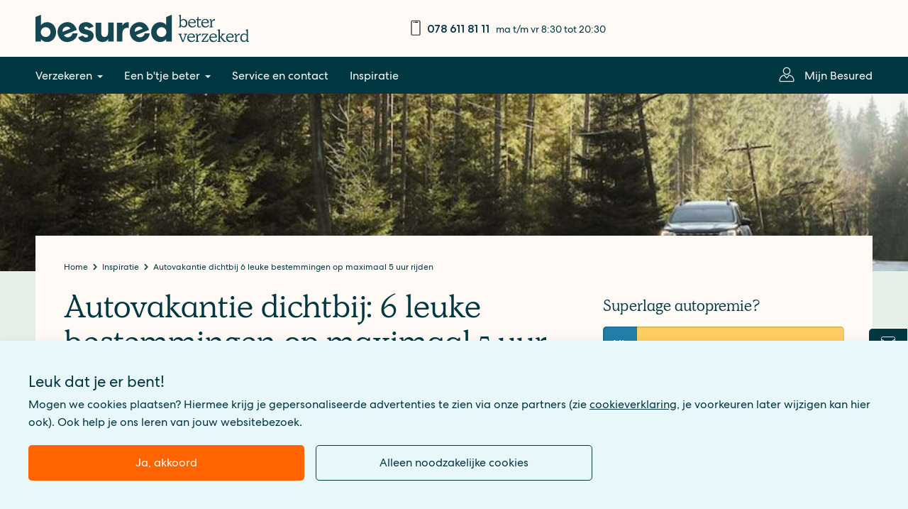

--- FILE ---
content_type: text/html; charset=UTF-8
request_url: https://besured.nl/inspiratie/autovakantie-dichtbij-6-leuke-bestemmingen-op-maximaal-5-uur-rijden
body_size: 11261
content:
<!DOCTYPE html>
<html lang="nl" dir="ltr" prefix="content: http://purl.org/rss/1.0/modules/content/  dc: http://purl.org/dc/terms/  foaf: http://xmlns.com/foaf/0.1/  og: http://ogp.me/ns#  rdfs: http://www.w3.org/2000/01/rdf-schema#  schema: http://schema.org/  sioc: http://rdfs.org/sioc/ns#  sioct: http://rdfs.org/sioc/types#  skos: http://www.w3.org/2004/02/skos/core#  xsd: http://www.w3.org/2001/XMLSchema# ">
<head>
  <meta charset="utf-8" />
<meta name="description" content="Inspiratie nodig voor een reisbestemming dichtbij huis? Deze zes autoreizen vind je op maximaal 5 uur rijden. Leuk voor een weekend of vakantie!" />
<meta name="robots" content="index, follow" />
<link rel="canonical" href="https://besured.nl/inspiratie/autovakantie-dichtbij-6-leuke-bestemmingen-op-maximaal-5-uur-rijden" />
<link rel="image_src" href="https://besured.nl/sites/default/files/styles/large/public/img-tn/22/roadtrip.jpg?itok=HM3qIwKK" />
<meta property="og:site_name" content="Besured" />
<meta property="og:type" content="website" />
<meta property="og:url" content="https://besured.nl/inspiratie/autovakantie-dichtbij-6-leuke-bestemmingen-op-maximaal-5-uur-rijden" />
<meta property="og:title" content="Autovakantie dichtbij: 6 leuke bestemmingen op maximaal 5 uur rijden" />
<meta property="og:description" content="Inspiratie nodig voor een reisbestemming dichtbij huis? Deze zes autoreizen vind je op maximaal 5 uur rijden. Leuk voor een weekend of vakantie!" />
<meta property="og:image" content="https://besured.nl/sites/default/files/styles/large/public/img-tn/22/roadtrip.jpg?itok=HM3qIwKK" />
<meta property="og:image:alt" content="autovakanties op 5 uur rijden" />
<meta property="og:updated_time" content="2025-10-01T16:13:07+0200" />
<meta property="pin:media" content="https://besured.nl/sites/default/files/styles/large/public/img-tn/22/roadtrip.jpg?itok=HM3qIwKK" />
<meta property="pin:url" content="https://besured.nl/inspiratie/autovakantie-dichtbij-6-leuke-bestemmingen-op-maximaal-5-uur-rijden" />
<meta property="pin:description" content="Inspiratie nodig voor een reisbestemming dichtbij huis? Deze zes autoreizen vind je op maximaal 5 uur rijden. Leuk voor een weekend of vakantie!" />
<meta name="twitter:card" content="summary" />
<meta name="twitter:description" content="Inspiratie nodig voor een reisbestemming dichtbij huis? Deze zes autoreizen vind je op maximaal 5 uur rijden. Leuk voor een weekend of vakantie!" />
<meta name="twitter:title" content="Autovakantie dichtbij: 6 leuke bestemmingen op maximaal 5 uur rijden" />
<meta name="twitter:site" content="@besured" />
<meta name="twitter:image:alt" content="autovakanties op 5 uur rijden" />
<meta name="twitter:image" content="https://besured.nl/sites/default/files/styles/large/public/img-tn/22/roadtrip.jpg?itok=HM3qIwKK" />
<link rel="apple-touch-icon" sizes="180x180" href="/sites/default/files/favicons/apple-touch-icon.png"/>
<link rel="icon" type="image/png" sizes="32x32" href="/sites/default/files/favicons/favicon-32x32.png"/>
<link rel="icon" type="image/png" sizes="16x16" href="/sites/default/files/favicons/favicon-16x16.png"/>
<link rel="manifest" href="/sites/default/files/favicons/site.webmanifest"/>
<link rel="mask-icon" href="/sites/default/files/favicons/safari-pinned-tab.svg" color="#008bcb"/>
<meta name="msapplication-TileColor" content="#ffffff"/>
<meta name="theme-color" content="#ffffff"/>
<meta name="favicon-generator" content="Drupal responsive_favicons + realfavicongenerator.net" />
<meta name="Generator" content="Drupal 10 (https://www.drupal.org)" />
<meta name="MobileOptimized" content="width" />
<meta name="HandheldFriendly" content="true" />
<meta name="viewport" content="width=device-width, initial-scale=1.0" />
<script type="application/ld+json">{
    "@context": "https://schema.org",
    "@graph": [
        {
            "@type": "BlogPosting",
            "name": "Autovakantie dichtbij: 6 leuke bestemmingen op maximaal 5 uur rijden",
            "headline": "Autovakantie dichtbij: 6 leuke bestemmingen op maximaal 5 uur rijden",
            "description": "Inspiratie nodig voor een reisbestemming dichtbij huis? Deze zes autoreizen vind je op maximaal 5 uur rijden. Leuk voor een weekend of vakantie!",
            "image": {
                "@type": "ImageObject",
                "representativeOfPage": "True",
                "url": "https://besured.nl/sites/default/files/styles/large/public/img-tn/22/roadtrip.jpg?itok=HM3qIwKK"
            },
            "datePublished": "2022-08-31T18:20:00+0200",
            "dateModified": "2025-10-01T16:13:07+0200",
            "author": {
                "@type": "Organization",
                "name": "Besured",
                "logo": {
                    "@type": "ImageObject",
                    "url": "https://besured.nl/themes/besured/images/logo.svg"
                }
            },
            "publisher": {
                "@type": "Organization",
                "name": "Besured",
                "logo": {
                    "@type": "ImageObject",
                    "url": "https://besured.nl/themes/besured/images/logo.svg"
                }
            },
            "mainEntityOfPage": "https://besured.nl/inspiratie/autovakantie-dichtbij-6-leuke-bestemmingen-op-maximaal-5-uur-rijden"
        }
    ]
}</script>
<meta name="product" content="reis" />
<meta name="contenttype" content="article" />

      <!-- Google Tag Manager -->
<script nonce="MELA9WPgS18Q30zPcnfxKQ">
  window.dataLayer = window.dataLayer || [];
  function gtag(){dataLayer.push(arguments)}
  function get_cookie_by_name(o){var e,i=document.cookie.split('; ');for(var n in i){var r=i[n].split('=');if(o!==r[0]){continue;}e=r[1];}return e}
  gtag('consent', 'default', {'ad_storage': get_cookie_by_name('COOKIE_AGREEMENT') ? 'granted' : 'denied', 'ad_user_data': get_cookie_by_name('COOKIE_AGREEMENT') ? 'granted' : 'denied', 'ad_personalization': get_cookie_by_name('COOKIE_AGREEMENT') ? 'granted' : 'denied', 'analytics_storage': get_cookie_by_name('GA4_OPT_OUT') ? 'denied' : 'granted'});

  window.uetq = window.uetq || [];
  window.uetq.push('consent', 'default', {'ad_storage': get_cookie_by_name('COOKIE_AGREEMENT') ? 'granted' : 'denied'});

  (function(w,d,s,l,i){w[l]=w[l]||[];w[l].push({'gtm.start':
      new Date().getTime(),event:'gtm.js'});var f=d.getElementsByTagName(s)[0],
    j=d.createElement(s),dl=l!='dataLayer'?'&l='+l:'';j.async=true;j.src=
    'https://www.googletagmanager.com/gtm.js?id='+i+dl;f.parentNode.insertBefore(j,f);
  })(window,document,'script','dataLayer','GTM-NCR2XQF');

    if(get_cookie_by_name('COOKIE_AGREEMENT')) {
    (function(w,d,s,l,i){w[l]=w[l]||[];w[l].push({'gtm.start':
        new Date().getTime(),event:'gtm.js'});var f=d.getElementsByTagName(s)[0],
      j=d.createElement(s),dl=l!='dataLayer'?'&l='+l:'';j.async=true;j.src=
      'https://www.googletagmanager.com/gtm.js?id='+i+dl;f.parentNode.insertBefore(j,f);
    })(window,document,'script','dataLayer','GTM-PC3ZVB4');
  }
  </script>
<!-- End Google Tag Manager -->
    <title>Autovakantie dichtbij: 6 leuke bestemmingen op maximaal 5 uur rijden | Besured</title>
    <script type="application/ld+json">
  {
    "@context": "https://schema.org",
    "@type": "Organization",
    "url": "https://besured.nl/",
    "logo": "https://besured.nl/themes/besured/images/logo.png"
  }
</script>

<script type="application/ld+json">
  {
    "@context": "https://schema.org",
    "@type": "WebSite",
    "url": "https://besured.nl/",
    "potentialAction": {
      "@type": "SearchAction",
      "target": "https://besured.nl/zoeken?q={search_term_string}",
      "query-input": "required name=search_term_string"
    }
  }
</script>
    <link rel="stylesheet" media="all" href="/sites/default/files/css/css_Ao8HfkvlgLq1A2CVcImflp58M7YzaANX7w9yURnJibQ.css?delta=0&amp;language=nl&amp;theme=besured&amp;include=[base64]" />
<link rel="stylesheet" media="all" href="/sites/default/files/css/css_V9oUuPYNrIMMiA2VyoelG4DxWeAYVgv36OC2xbfuafU.css?delta=1&amp;language=nl&amp;theme=besured&amp;include=[base64]" />

      
        </head>
<body>
  <div data-tracking-container>
  <!-- Google Tag Manager (noscript) -->
  <noscript><iframe src="https://www.googletagmanager.com/ns.html?id=GTM-NCR2XQF"
                    height="0" width="0" style="display:none;visibility:hidden"></iframe></noscript>
  <!-- End Google Tag Manager (noscript) -->
</div>
<a href="#main-content" class="visually-hidden focusable">
  Overslaan en naar de inhoud gaan
</a>

  <div class="dialog-off-canvas-main-canvas" data-off-canvas-main-canvas>
          <div class="maintenance">
      <div class="container">
        <div class="row">
          <div class="cols-12">
                <div data-drupal-messages-fallback class="hidden"></div>


          </div>
        </div>
      </div>
    </div>
    
  <div class="header">
          <div class="container">
        <div class="row">
          <div class="cols-12 cols-6-lg cols-5-xl">
                
  <a href="/" rel="home">
    <picture>
      <source media="(max-width: 768px)" srcset="/themes/besured/images/logo.svg">
      <source media="(min-width: 769px)" srcset="/themes/besured/images/logo_slogan.svg">
      <img src="/themes/besured/images/logo.svg" alt="Besured - Beter verzekerd" title="Besured - Beter verzekerd">
    </picture>
  </a>



          </div>
          <div class="cols-12 cols-6-lg cols-7-xl header-info-section">
            
  <div class="openinghours" id="openinghours">
          <a class="icon icon-phone" href="tel:0786118111">
        078 611 81 11

    </a>
        <span class="hours">
        ma t/m vr 8:30 tot 20:30

    </span>
  </div>



          </div>
        </div>
      </div>
      <div class="nav-main">
        <div class="container">
          <div class="row">
            <div class="cols-12 js-nav-main__wrapper">
                                  <nav role="navigation">
                        <h2 class="visually-hidden">Hoofdnavigatie</h2>
  
      
          
              <ul>
          <li class="nav-main__close">
            <span class="close-item">
              <span class="visually-hidden">Sluiten</span>
            </span>
          </li>
        </ul>
      
      <ul class="nav-main__items">
        
                  <li class="nav-main--dropdown">
            <span title="Verzekeren">Verzekeren</span>
                                  
      
      <ul class="nav-main__items nav-main__child ds-none">
                  <li class="nav-main__back">
            <span>Terug</span>
          </li>
        
                  <li>
            <a href="/voordelige-autoverzekering" title="Voordelige autoverzekering" data-drupal-link-system-path="node/5">Autoverzekering</a>
                      </li>
                  <li>
            <a href="/voordelige-aansprakelijkheidsverzekering" title="Voordelige aansprakelijkheidsverzekering" data-drupal-link-system-path="node/10">Aansprakelijkheidsverzekering</a>
                      </li>
                  <li>
            <a href="/voordelige-annuleringsverzekering" title="Voordelige doorlopende annuleringsverzekering" data-drupal-link-system-path="node/12">Doorlopende annuleringsverzekering</a>
                      </li>
                  <li>
            <a href="/voordelige-reisverzekering" title="Voordelige doorlopende reisverzekering" data-drupal-link-system-path="node/11">Doorlopende reisverzekering</a>
                      </li>
                  <li>
            <a href="/voordelige-inboedelverzekering" title="Voordelige inboedelverzekering" data-drupal-link-system-path="node/7">Inboedelverzekering</a>
                      </li>
                  <li>
            <a href="/voordelige-opstalverzekering" title="Voordelige opstalverzekering" data-drupal-link-system-path="node/8">Opstalverzekering</a>
                      </li>
                  <li>
            <a href="/voordelige-pechhulp" title="Voordelige pechhulp" data-drupal-link-system-path="node/6">Pechhulp</a>
                      </li>
                  <li>
            <a href="/voordelige-rechtsbijstandverzekering" title="Voordelige rechtsbijstandverzekering" data-drupal-link-system-path="node/9">Rechtsbijstandverzekering</a>
                      </li>
              </ul>
      
                      </li>
                  <li class="nav-main--dropdown">
            <span title="Een b&#039;tje beter">Een b&#039;tje beter</span>
                                  
      
      <ul class="nav-main__items nav-main__child ds-none">
                  <li class="nav-main__back">
            <span>Terug</span>
          </li>
        
                  <li>
            <a href="/over-besured" title="Over Besured" data-drupal-link-system-path="node/592">Over Besured</a>
                      </li>
                  <li>
            <a href="/over-besured/onze-btjes-beter" title="Onze b&#039;tjes beter" data-drupal-link-system-path="node/593">Onze b&#039;tjes beter</a>
                      </li>
                  <li>
            <a href="/onze-dienstverlening" title="Onze dienstverlening" data-drupal-link-system-path="node/921">Onze dienstverlening</a>
                      </li>
              </ul>
      
                      </li>
                  <li>
            <a href="/contact" title="Service en contact" data-drupal-link-system-path="node/174">Service en contact</a>
                      </li>
                  <li>
            <a href="/inspiratie" title="Inspiratie" data-drupal-link-system-path="node/193">Inspiratie</a>
                      </li>
                  <li>
            <a href="https://mijn.besured.nl/inloggen" target="_blank" class="icon icon-login" title="Mijn Besured">Mijn Besured</a>
                      </li>
              </ul>
      

  
  </nav>
  <div class="nav-main__overlay"></div>


                          </div>
          </div>
        </div>
      </div>
                  <div class="main-menu--search">
  <div class="searchbar compact-search">
    <form action="/zoeken" method="GET" id="cak-pandosearch-search-form" accept-charset="UTF-8">
  <ce-searchbox
  autocomplete-url="https://public.pandosearch.com/besured.nl/suggest"
  input='{"size": 60, "maxlength": 128, "name": "q", "class": "form-text form-control", "placeholder": "Zoeken", "autocomplete": "off"}'
  form='{"action": "/zoeken", "method": "GET", "id": "", "name": "q"}'
></ce-searchbox>

</form>

  </div>
  <div class="searchbar__overlay"></div>
</div>


      </div>

  <div class="main-content" id="main-content">
              <div id="block-besured-content" class="block block-system block-system-main-block">
  
    
      <div class="content">
      <div class="hero">
              <picture>
                  <source srcset="/sites/default/files/styles/spotlight_extra_large/public/img-spl/22/roadtrip.jpg?h=15406786&amp;itok=aT1Soj32 1x, /sites/default/files/styles/spotlight_extra_large/public/img-spl/22/roadtrip.jpg?h=15406786&amp;itok=aT1Soj32 2x" media="(min-width: 1921px)" type="image/jpeg" width="2500" height="500"/>
              <source srcset="/sites/default/files/styles/spotlight_large/public/img-spl/22/roadtrip.jpg?h=15406786&amp;itok=uzoPvHP3 1x, /sites/default/files/styles/spotlight_large/public/img-spl/22/roadtrip.jpg?h=15406786&amp;itok=uzoPvHP3 2x" media="(min-width: 1290px)" type="image/jpeg" width="1920" height="300"/>
              <source srcset="/sites/default/files/styles/spotlight/public/img-spl/22/roadtrip.jpg?h=15406786&amp;itok=5tVzlyEo 1x, /sites/default/files/styles/spotlight/public/img-spl/22/roadtrip.jpg?h=15406786&amp;itok=5tVzlyEo 2x" media="(min-width: 768px)" type="image/jpeg" width="1024" height="300"/>
              <source srcset="/sites/default/files/styles/spotlight_small/public/img-spl/22/roadtrip.jpg?h=15406786&amp;itok=05qTJUV6 1x, /sites/default/files/styles/spotlight_small/public/img-spl/22/roadtrip.jpg?h=15406786&amp;itok=05qTJUV6 2x" media="(min-width: 0px)" type="image/jpeg" width="800" height="300"/>
                  <img loading="eager" src="/sites/default/files/styles/spotlight_small/public/img-spl/22/roadtrip.jpg?h=15406786&amp;itok=05qTJUV6" alt="autovakanties op 5 uur rijden" typeof="foaf:Image" />

  </picture>





</div>
<section>
    <div class="container hero-negative-margin
      
      
      ">
    <div class="row">
      <div class="cols-12">
                
        <div class="cb-container">
          <div class="cb-container__body pb-20">
            <div class="row">
              <div class="cols-12">
                <div class="cols-12">
                                        <nav role="navigation" class="breadcrumbs js-breadcrumb-ellipsis" aria-labelledby="system-breadcrumb">
    <h2 id="system-breadcrumb" class="visually-hidden">Kruimelpad</h2>
    <ol itemscope itemtype="https://schema.org/BreadcrumbList">
              <li itemprop="itemListElement" itemscope itemtype="https://schema.org/ListItem">
                      <a itemprop="item" href="/">
              <span itemprop="name" >Home</span>
            </a>
                    <meta itemprop="position" content="1" />
        </li>
              <li itemprop="itemListElement" itemscope itemtype="https://schema.org/ListItem">
                      <a itemprop="item" href="/inspiratie">
              <span itemprop="name" >Inspiratie</span>
            </a>
                    <meta itemprop="position" content="2" />
        </li>
              <li itemprop="itemListElement" itemscope itemtype="https://schema.org/ListItem">
                      <span itemprop="name">Autovakantie dichtbij 6 leuke bestemmingen op maximaal 5 uur rijden</span>
                    <meta itemprop="position" content="3" />
        </li>
          </ol>
  </nav>

                </div>
              </div>
                <div class="cols-12   cols-8-lg intro-block-left intro-block">
    <div class="cols-12 mb-10">
      <h1>Autovakantie dichtbij: 6 leuke bestemmingen op maximaal 5 uur rijden</h1>
    </div>
    <div class="cols-12 mb-10 article-statistics">
      <span>
        Gepubliceerd op 30-09-2025
      </span>
      <span class="article-statistics__views">
                <div class="views-element-container"><div class="js-view-dom-id-4c5b49e208e465c5ea54b5e55870adb913e7c2e921bf07ad88ae2104a00c019a">
  
  
  

  
  
  

      <div class="views-row"><div class="views-field views-field-totalcount"><span class="field-content">9644 keer gelezen</span></div></div>

    

  
  

  
  
</div>
</div>

      </span>
    </div>
    <div class="cols-12 mb-20 site-search-body">
        <p>Wil jij de aankomende tijd op vakantie dichtbij huis? Reis jij met de auto, dan is de impact op het milieu 1 tot 4 keer minder dan wanneer je met het vliegtuig gaat (bron: MilieuCentraal). Inspiratie nodig voor een bestemming? Deze 6 autoreizen vind je op maximaal 5 uur rijden (vanaf Utrecht) waardoor ze perfect zijn voor een vakantie dichtbij of een weekendje weg.</p><p>&nbsp;</p><h2>Korte trip dichtbij: Leuven – 2 uur</h2><p>Op stedentrip? Sla bekende Belgische steden als Brussel, Antwerpen en Brugge eens over en kies voor Leuven. Deze Vlaamse stad is een echte studentenstad. Zoek een cafeetje op de Grote Markt en geniet van de gezellige, authentieke sfeer in het stadscentrum. Ook leuk: breng tijdens de koudste dagen van het jaar een bezoek aan het ‘Wintertijd’ festival en geniet van verlichte straten, de kerstmarkt en concerten in de stad!</p><p>&nbsp;</p><h2>Korte autovakantie Ardennen: Dinant – 3 uur</h2><p>Dinant is misschien één van de mooiste Belgische stadjes in de Ardennen en goed te doen voor een autovakantie dichtbij. De hoge herenhuizen aan het water, de prachtige kerk en de steile rots waar het stadje tegenaan is gebouwd zijn heel bijzonder. Je kan er mountainbiken, lekker wandelen of een duik in de geschiedenis nemen. Zo komt de uitvinder van de saxofoon bijvoorbeeld uit Dinant én hebben er vele veldslagen plaatsgevonden. Neem alle 408 traptreden (of de kabelbaan) naar de rotswand boven Dinant voor fantastisch uitzicht over de stad én de Maas!</p><p>&nbsp;</p>      <img loading="lazy" src="/sites/default/files/styles/a/public/img-spl/22/Dinant_ardennen_autovakantie.jpg?h=6dade3ba&amp;itok=HP2tgzF7" alt="Dinant autovakantie Ardennen" title="Dinant" typeof="foaf:Image">




<p>&nbsp;</p><h2>Sportief op vakantie: Luxemburg – 4 uur</h2><p>Staat Luxemburg nog niet op je lijstje voor autovakanties dichtbij? Zet dit land er dan snel op! Het is echt een bezoek waard. Ben je sportief? Ga dan hiken in het Müllerthal! De 112 kilometer lange wandelroute die door dit gebied loopt, is zelfs uitgeroepen tot een van de mooiste routes van Europa! Wandel door het bos, langs ruige rotsblokken en rust uit met je voeten in de rivier. Ben jij weer even toe aan een stad? Breng dan een bezoek aan Luxemburg-stad.</p><p>&nbsp;</p><h2>Dichtbij van de natuur genieten: De Eifel – 3 uur</h2><p>Bos, stuwmeren, geisers, kraters, burchten en pittoreske vakwerkdorpjes. Dat is wat je wilt op een vakantie dichtbij, toch? Je vindt het op maar 3 uur rijden afstand! Nationaal park de Eifel in Duitsland is prima op eigen houtje te verkennen. En ben je na een dag op pad moe? Ontspan dan op een terrasje in één van de vele dorpjes in dit natuurgebied.</p><p>&nbsp;</p><p>Extra leuk: stop onderweg nog even in het stadje Monschau. Dit stadje met een heel eigen karakter is niet voor niets één van de meest gefotografeerde plekken in Duitsland. Erg Insta-waardige vakantie dichtbij huis dus! ;)</p><p>&nbsp;</p>      <img loading="lazy" src="/sites/default/files/styles/a/public/img-spl/22/Monschau.jpg?h=a92f03cd&amp;itok=o6x4CNv6" alt="Monschau - vakantie dichtbij" title="Monschau" typeof="foaf:Image">




<p>&nbsp;</p><h2>Strandvakantie dichtbij: Duinkerke – 3,5 uur</h2><p>Wil jij naar het Franse strand tijdens jouw korte vakantie dichtbij? Neem dan eens een kijkje in Duinkerke. Het strand bij deze stad heet officieel Malo-les-Bains en is welbekend van de invasie van de Geallieerden op D-Day. Hierdoor is de gehele stad eigenlijk één groot openluchtmuseum. Je kan hier kortom frisse zeelucht én geschiedenis opsnuiven. Trek na een dagje rondbanjeren? Dan zijn er in Duinkerke genóeg restaurantjes waar je je maag kan vullen.</p><p>&nbsp;</p><h2>Weekendtrip dichtbij: Lille – 3 uur</h2><p>Fantastisch shoppen, heerlijk eten en lekker veel musea. Als je hiervan houdt, ga dan naar Lille. Ben jij verzot op kleine winkeltjes en schattige straatjes? Zoek dan Vieux Lille op. En op regenachtige dagen is Euralille een mooi overdekt winkelcentrum. Liever kunst kijken? Check dan het Palais de Beaux-Arts of Musée d’art et d’industrie dat in een oud art deco zwembad is gevestigd. Weet jij trouwens dat de grootste rommelmarkt van Europa het eerste weekend van september wordt georganiseerd in Lille? Lekker vintage shoppen en de traditionele mosselen met friet eten. En dat allemaal op een vakantie dichtbij huis.</p><p>&nbsp;</p><h2>Samen het een b'tje beter doen? Join Besured!</h2><p>Ga jij dit jaar dichtbij op vakantie? Goed bezig! Heb jij de <a href="/voordelige-reisverzekering" data-entity-type="node" data-entity-uuid="a5943e32-c3ac-42cc-b849-45ed15f66e79" data-entity-substitution="canonical">reisverzekering van Besured</a> al bekeken? Samen met ons kan jij het elke dag een b'tje beter doen en proberen we heel Nederland te inspireren! Doe jij mee?</p>

    </div>
    <div class="cols-12">
      
    </div>
  </div>
        <div class="cols-12 cols-4-lg cb-container__sticky">
      <div>
    <div data-mf-replace-inner="**REMOVED**" class="site-search-exclude">
  <form class="webform-submission-form webform-submission-add-form webform-submission-premie-auto-sidebar-korting-form webform-submission-premie-auto-sidebar-korting-add-form webform-submission-premie-auto-sidebar-korting-paragraph-4072-form webform-submission-premie-auto-sidebar-korting-paragraph-4072-add-form js-webform-submit-once js-webform-details-toggle webform-details-toggle" novalidate="novalidate" data-drupal-selector="webform-submission-premie-auto-sidebar-korting-paragraph-4072-add-form" action="/inspiratie/autovakantie-dichtbij-6-leuke-bestemmingen-op-maximaal-5-uur-rijden" method="post" id="webform-submission-premie-auto-sidebar-korting-paragraph-4072-add-form" accept-charset="UTF-8">
    
    <div id="edit-processed-text" class="js-form-item form-item js-form-type-processed-text form-item- js-form-item- form-no-label">
        <h3>Superlage autopremie?</h3>
        </div>
<div class="form-control-container--licenseplate js-form-item form-item js-form-type-textfield form-item-kenteken js-form-item-kenteken form-no-label">
      <label for="edit-kenteken" class="sr-only">Kenteken</label>
        <input class="form-control form-text" data-format="format" data-format-type="licenseplate" data-drupal-selector="edit-kenteken" type="text" id="edit-kenteken" name="kenteken" value="" size="60" maxlength="255" />

        </div>
<div data-drupal-selector="edit-actions" class="form-actions webform-actions js-form-wrapper form-group" id="edit-actions"><button type="submit"  class="webform-button--submit js-primary-menu-toggle btn--primary btn--full-width button button--primary js-form-submit form-submit btn btn--full-width" data-drupal-selector="edit-actions-submit" type="submit" id="edit-actions-submit" name="op" value="Bereken in 1 minuut">Bereken in 1 minuut</button>

</div>
<input autocomplete="off" data-drupal-selector="form-nkvckur09dpcowxpvitagalp9zhfjexfreuclmyfd4k" type="hidden" name="form_build_id" value="form-NKVckur09dpcoWxpvitagAlp9zhFJexfrEuClMyfd4k" class="form-control" />
<input data-drupal-selector="edit-webform-submission-premie-auto-sidebar-korting-paragraph-4072-add-form" type="hidden" name="form_id" value="webform_submission_premie_auto_sidebar_korting_paragraph_4072_add_form" class="form-control" />


    
  </form>
</div>


</div>

  <div>
    <div data-mf-replace-inner="**REMOVED**" class="site-search-exclude">
  <form class="webform-submission-form webform-submission-add-form webform-submission-nieuwsbrief-aanmeldblok-sidebar--form webform-submission-nieuwsbrief-aanmeldblok-sidebar--add-form webform-submission-nieuwsbrief-aanmeldblok-sidebar--paragraph-2568-form webform-submission-nieuwsbrief-aanmeldblok-sidebar--paragraph-2568-add-form webform-submission-nieuwsbrief-aanmeldblok-sidebar__paragraph-2568-add-form webform-submission-nieuwsbrief-aanmeldblok-sidebar__form js-webform-submit-once js-webform-details-toggle webform-details-toggle" novalidate="novalidate" data-drupal-selector="webform-submission-nieuwsbrief-aanmeldblok-sidebar-paragraph-2568-add-form" action="/inspiratie/autovakantie-dichtbij-6-leuke-bestemmingen-op-maximaal-5-uur-rijden" method="post" id="webform-submission-nieuwsbrief-aanmeldblok-sidebar-paragraph-2568-add-form" accept-charset="UTF-8">
    
    <div id="edit-markup" class="js-form-item form-item js-form-type-webform-markup form-item-markup js-form-item-markup form-no-label">
        <h3>Inspiratie direct in je inbox?</h3>
        </div>
<div class="js-form-item form-item js-form-type-email form-item-jouw-e-mailadres js-form-item-jouw-e-mailadres">
      <label for="edit-jouw-e-mailadres" class="js-form-required form-required">Jouw e-mailadres</label>
        <input data-drupal-selector="edit-jouw-e-mailadres" type="email" id="edit-jouw-e-mailadres" name="jouw_e_mailadres" value="" size="60" maxlength="254" class="form-email required form-control" required="required" aria-required="true" />

        </div>
<div id="edit-optin" class="js-form-item form-item js-form-type-webform-markup form-item-optin js-form-item-optin form-no-label">
        <p>Ontvang per e-mail inspiratie over <strong>b</strong>'tje beter initiatieven, handige (verzekerings)tips, het laatste nieuws en meer!<br>&nbsp;</p>
        </div>
<div data-drupal-selector="edit-flexbox-01" class="webform-flexbox js-webform-flexbox js-form-wrapper form-group" id="edit-flexbox-01"><div class="webform-flex webform-flex--1"><div class="webform-flex--container">

  <input data-drupal-selector="edit-captcha-sid" type="hidden" name="captcha_sid" value="82668" class="form-control" />
<input data-drupal-selector="edit-captcha-token" type="hidden" name="captcha_token" value="pmutGODuWv_pSSlw40XJyrEPD98D6PPHDLgo4wQUBHQ" class="form-control" />
<input id="recaptcha-v3-token" class="recaptcha-v3-token form-control" data-recaptcha-v3-action="recaptcha_v3" data-recaptcha-v3-site-key="6Le-6YIcAAAAAPR5TPJ4OlcCLogVzmQsRkFgjHCX" data-drupal-selector="edit-captcha-response" type="hidden" name="captcha_response" value="" />
<input data-drupal-selector="edit-is-recaptcha-v3" type="hidden" name="is_recaptcha_v3" value="1" class="form-control" />

</div></div></div>
<div data-drupal-selector="edit-flexbox" class="webform-flexbox js-webform-flexbox js-form-wrapper form-group" id="edit-flexbox"><div class="webform-flex webform-flex--1"><div class="webform-flex--container"><div data-drupal-selector="edit-actions" class="form-actions webform-actions js-form-wrapper form-group" id="edit-actions--3"><button type="submit"  class="webform-button--submit js-primary-menu-toggle btn--secondary-illustrative btn--full-width button button--primary js-form-submit form-submit btn btn--full-width" data-drupal-selector="edit-actions-submit-2" type="submit" id="edit-actions-submit--2" name="op" value="Aanmelden">Aanmelden</button>

</div>
</div></div></div>
<input autocomplete="off" data-drupal-selector="form-0ujqruqiegplen7jwrc8uvpcjhqzd8d9wnvwuol-7ka" type="hidden" name="form_build_id" value="form-0UJQruQIEgPLeN7jWrc8uvpCJhqzD8d9wnvWuOL_7KA" class="form-control" />
<input data-drupal-selector="edit-webform-submission-nieuwsbrief-aanmeldblok-sidebar-paragraph-2568-add-form" type="hidden" name="form_id" value="webform_submission_nieuwsbrief_aanmeldblok_sidebar__paragraph_2568_add_form" class="form-control" />


    
  </form>
</div>


</div>


  </div>

              </div>
          </div>
        </div>
      </div>
    </div>
  </div>
</section>
<section class="site-search-body dynamic-paragraphs ">
      


        
<div class="grid-container pt-20" >
  <div class="container">
        <div class="row">
                </div>
  </div>
</div>


</section>

    </div>
  </div>
<section class="contact-menu-block">
  
  
  <h2 id="contact" class="visually-hidden">Contact</h2>
        <a href="/contact" class="icon icon-envelope" title="Contact" data-drupal-link-system-path="node/174">Contact</a>
      <a href="https://mijn.besured.nl/inloggen" class="icon icon-login" title="Inloggen">Inloggen</a>
  </section>


      </div>

      <footer>
      <div class="footer" id="footer">
        <div class="container">
          <div class="row">
            <div class="cols-12 cols-3-lg">
                                  <nav role="navigation">
                        <h2 class="visually-hidden">Voordelige verzekeringen</h2>
  
    <div class="collapsed collapsible-menu-title"
       data-target="#block-voordeligeverzekeringen-target"
       role="button"
       aria-expanded="false"
       aria-controls="block-voordeligeverzekeringen"
       aria-label="Toggle navigation">
    <h3>Voordelige verzekeringen</h3>
  </div>
  <div id="block-voordeligeverzekeringen-target">
    
              <ul>
              <li>
        <a href="/voordelige-aansprakelijkheidsverzekering" title="Voordelige aansprakelijkheidsverzekering" data-drupal-link-system-path="node/10">Aansprakelijkheidsverzekering</a>
              </li>
          <li>
        <a href="/voordelige-annuleringsverzekering" title="Voordelige annulerings­verzekering" data-drupal-link-system-path="node/12">Annuleringsverzekering</a>
              </li>
          <li>
        <a href="/voordelige-autoverzekering" title="Voordelige autoverzekering" data-drupal-link-system-path="node/5">Autoverzekering</a>
              </li>
          <li>
        <a href="/voordelige-inboedelverzekering" title="Voordelige inboedelverzekering" data-drupal-link-system-path="node/7">Inboedelverzekering</a>
              </li>
          <li>
        <a href="/voordelige-opstalverzekering" title="Voordelige opstalverzekering" data-drupal-link-system-path="node/8">Opstalverzekering</a>
              </li>
          <li>
        <a href="/voordelige-pechhulp" title="Voordelige pechhulp" data-drupal-link-system-path="node/6">Pechhulp</a>
              </li>
          <li>
        <a href="/voordelige-rechtsbijstandverzekering" title="Voordelige rechtsbijstandverzekering" data-drupal-link-system-path="node/9">Rechtsbijstandverzekering</a>
              </li>
          <li>
        <a href="/voordelige-reisverzekering" title="Voordelige reisverzekering" data-drupal-link-system-path="node/11">Reisverzekering</a>
              </li>
        </ul>
  


  </div>

  </nav>


                          </div>
            <div class="cols-12 cols-3-lg">
                                  <nav role="navigation">
                        <h2 class="visually-hidden">Snel geregeld</h2>
  
    <div class="collapsed collapsible-menu-title"
       data-target="#block-besured-klantenservice-target"
       role="button"
       aria-expanded="false"
       aria-controls="block-besured-klantenservice"
       aria-label="Toggle navigation">
    <h3>Snel geregeld</h3>
  </div>
  <div id="block-besured-klantenservice-target">
    
              <ul>
              <li>
        <a href="/contact" title="Contact" data-drupal-link-system-path="node/174">Contact</a>
              </li>
          <li>
        <a href="/schade-melden" title="Schade melden" data-drupal-link-system-path="node/363">Schade melden</a>
              </li>
          <li>
        <a href="/vragen" title="Veelgestelde vragen" data-drupal-link-system-path="node/211">Veelgestelde vragen</a>
              </li>
          <li>
        <a href="/wijzigen" title="Wijziging doorgeven" data-drupal-link-system-path="node/203">Wijziging doorgeven</a>
              </li>
        </ul>
  


  </div>

  </nav>
<nav role="navigation">
                        <h2 class="visually-hidden">Besured</h2>
  
    <div class="collapsed collapsible-menu-title"
       data-target="#block-besured-target"
       role="button"
       aria-expanded="false"
       aria-controls="block-besured"
       aria-label="Toggle navigation">
    <h3>Besured</h3>
  </div>
  <div id="block-besured-target">
    
              <ul>
              <li>
        <a href="/over-besured" title="Over Besured" data-drupal-link-system-path="node/592">Over ons</a>
              </li>
          <li>
        <a href="/over-besured/onze-btjes-beter" title="Onze b&#039;tjes beter" data-drupal-link-system-path="node/593">Onze b&#039;tjes beter</a>
              </li>
          <li>
        <a href="/beoordelingen" title="Ervaringen" data-drupal-link-system-path="node/662">Ervaringen</a>
              </li>
          <li>
        <a href="/toegankelijkheidsverklaring" data-drupal-link-system-path="node/1030">Toegankelijkheid</a>
              </li>
          <li>
        <a href="/ons-reviewbeleid" title="Reviewbeleid" data-drupal-link-system-path="node/177">Reviewbeleid</a>
              </li>
          <li>
        <a href="/documenten" title="Documenten van onze verzekeringen" data-drupal-link-system-path="node/212">Documenten</a>
              </li>
          <li>
        <a href="/vacatures" title="Onze vacatures" data-drupal-link-system-path="node/686">Onze vacatures</a>
              </li>
          <li>
        <a href="/ons-beheerst-beloningsbeleid" title="Beloningsbeleid" data-drupal-link-system-path="node/170">Beloningsbeleid</a>
              </li>
          <li>
        <a href="/ons-fraudebeleid" data-drupal-link-system-path="node/178">Fraudebeleid</a>
              </li>
          <li>
        <a href="/samen-oplossen-factuur-betalen" data-drupal-link-system-path="node/992">Hulp bij betalen</a>
              </li>
          <li>
        <a href="/onze-dienstverlening" title="Onze dienstverlening" data-drupal-link-system-path="node/921">Onze dienstverlening</a>
              </li>
        </ul>
  


  </div>

  </nav>


                          </div>
            <div class="cols-12 cols-3-lg">
                                  <div class="views-element-container block block-views block-views-blockfooter-blokken-block-6" id="block-besured-views-block-footer-blokken-block-6">
  
    
      <div class="content">
      <div><div class="js-view-dom-id-77b046d79230baa5f29fb5f10623c3f349afb0ac2bbf158624c9affe27bc3d45">
  
  
  

  
  
  

    

  
  

  
  
</div>
</div>

    </div>
  </div>
<div class="views-element-container block block-views block-views-blockfooter-blokken-block-9" id="block-views-block-footer-blokken-block-9">
  
    
      <div class="content">
      <div><div class="js-view-dom-id-545f4746988dd36bbd2db5f1ac77ae14e46eb4d79065728c9cd8ae523ab9ac95">
  
  
  

      <header>
      <div class="collapsed collapsible-menu-title" data-target=".block-besured-custom-productlist" role="button" aria-expanded="false" aria-controls="block-besured-custom-productlist" aria-label="Toggle navigation">
    <h3>Populaire begrippen</h3>
  </div>

    </header>
  
  
  

  <div class="block-besured-custom-productlist">
  
  <ul>

          <li><div class="views-field views-field-title"><span class="field-content"><a href="/act-of-kindness" hreflang="nl">Act of kindness</a></span></div></li>
          <li><div class="views-field views-field-title"><span class="field-content"><a href="/begrippen/afschrijving" hreflang="nl">Afschrijving</a></span></div></li>
          <li><div class="views-field views-field-title"><span class="field-content"><a href="/begrippen/avp" hreflang="nl">AVP</a></span></div></li>
          <li><div class="views-field views-field-title"><span class="field-content"><a href="/begrippen/bonus-malusladder" hreflang="nl">Bonus-malusladder</a></span></div></li>
          <li><div class="views-field views-field-title"><span class="field-content"><a href="/begrippen/eigen-risico" hreflang="nl">Eigen risico</a></span></div></li>
          <li><div class="views-field views-field-title"><span class="field-content"><a href="/begrippen/eigenaarsbelang" hreflang="nl">Eigenaarsbelang</a></span></div></li>
          <li><div class="views-field views-field-title"><span class="field-content"><a href="/begrippen/groene-kaart" hreflang="nl">Groene kaart</a></span></div></li>
          <li><div class="views-field views-field-title"><span class="field-content"><a href="/begrippen/occasionregeling" hreflang="nl">Occasionregeling</a></span></div></li>
          <li><div class="views-field views-field-title"><span class="field-content"><a href="/begrippen/polis" hreflang="nl">Polis</a></span></div></li>
          <li><div class="views-field views-field-title"><span class="field-content"><a href="/begrippen/schadevrije-jaren" hreflang="nl">Schadevrije jaren</a></span></div></li>
    
  </ul>

</div>

    

  
  

  
  
</div>
</div>

    </div>
  </div>


                          </div>
            <div class="cols-12 cols-3-lg">
                                  <div class="views-element-container block block-views block-views-blockfooter-blokken-block-5" id="block-besured-views-block-footer-blokken-block-5">
  
    
      <div class="content">
      <div><div class="js-view-dom-id-46b7a44dcf0ad23aadb1e12e9198764ec20a7a1e7bf75bbad018b514a057ba18">
  
  
  

      <header>
      <div class="collapsed collapsible-menu-title" data-target=".block-besured-custom-all" role="button" aria-expanded="false" aria-controls="block-besured-custom-all" aria-label="Toggle navigation">
    <h3>Inspirerende artikelen</h3>
  </div>
    </header>
  
  
  

  <div class="block-besured-custom-all">
  
  <ul>

          <li><div class="views-field views-field-title"><span class="field-content"><a href="/inspiratie/vakantie-madeira-7-bezienswaardigheden-op-het-bloemeneiland" hreflang="nl">Vakantie Madeira 2026: 7 bezienswaardigheden op het bloemeneiland</a></span></div></li>
          <li><div class="views-field views-field-title"><span class="field-content"><a href="/inspiratie/be-kind-challenge-30-dagen-lekker-meedoen" hreflang="nl">Be Kind Challenge (30 dagen): lekker meedoen! </a></span></div></li>
          <li><div class="views-field views-field-title"><span class="field-content"><a href="/inspiratie/kerstpakket-doneren-of-ruilen-5-ideeen-om-er-echt-iets-mee-te-doen" hreflang="nl">Kerstpakket doneren of ruilen? 5 ideeën om er écht iets mee te doen  </a></span></div></li>
          <li><div class="views-field views-field-title"><span class="field-content"><a href="/inspiratie/man-gered-uit-sloot-wil-twijfelde-geen-moment" hreflang="nl">Man gered uit sloot: Wil twijfelde geen moment!</a></span></div></li>
          <li><div class="views-field views-field-title"><span class="field-content"><a href="/inspiratie/vrijwilligerswerk-in-de-buurt-doen-janet-69-is-een-tuinmaatje" hreflang="nl">Vrijwilligerswerk in de buurt doen? Janet (69) is een tuinmaatje!</a></span></div></li>
          <li><div class="views-field views-field-title"><span class="field-content"><a href="/inspiratie/sinterklaas-pakjesavond-2025-40x-cadeautips-en-inspiratie" hreflang="nl">Sinterklaas pakjesavond 2025: 40x cadeautips en inspiratie</a></span></div></li>
          <li><div class="views-field views-field-title"><span class="field-content"><a href="/inspiratie/duurzame-kerstboom-5-toffe-tips" hreflang="nl">Duurzame kerstboom: 5 toffe tips in 2025</a></span></div></li>
          <li><div class="views-field views-field-title"><span class="field-content"><a href="/inspiratie/hoe-autosurprise-maken-met-sinterklaas-2025-stappenplan" hreflang="nl">Hoe autosurprise maken met Sinterklaas 2025? Stappenplan! </a></span></div></li>
          <li><div class="views-field views-field-title"><span class="field-content"><a href="/inspiratie/kerst-wielen-deze-5-ai-autos-wil-je-rijden" hreflang="nl">Kerst 2025 op wielen: deze 5 AI-auto’s wil je rijden 😃🎄</a></span></div></li>
          <li><div class="views-field views-field-title"><span class="field-content"><a href="/inspiratie/chinese-elektrische-auto-kopen-in-check-dit-eerst" hreflang="nl">Chinese elektrische auto kopen in 2025? Check dit eerst! </a></span></div></li>
    
  </ul>

</div>

    

  
  

  
  
</div>
</div>

    </div>
  </div>


                          </div>
          </div>
        </div>
      </div>
    </footer>
        <footer>
      <div class="footer--bottom">
        <div class="container">
          <div class="row">
            <div class="cols-12">
              <hr>
                  <a
  href="https://www.instagram.com/besured/"
  class="social-link instagram"
  rel="nofollow noreferrer noopener"
><span class="visually-hidden">Instagram</span></a>
<a
  href="https://www.facebook.com/Besured/"
  class="social-link facebook"
  rel="nofollow noreferrer noopener"
><span class="visually-hidden">Besured Facebook</span></a>
<a
  href="https://x.com/Besured"
  class="social-link twitter"
  rel="nofollow noreferrer noopener"
><span class="visually-hidden">Besured Twitter</span></a>
<nav role="navigation">
                        <h2 class="visually-hidden">Footer bottom</h2>
  
      
              <ul>
              <li>
        <a href="/onze-cookieverklaring" title="Cookies" data-drupal-link-system-path="node/176">Cookies</a>
              </li>
          <li>
        <a href="/ons-copyright-statement" title="Copyright" data-drupal-link-system-path="node/179">Copyright</a>
              </li>
          <li>
        <a href="/onze-privacyverklaring" title="Privacy" data-drupal-link-system-path="node/182">Privacy</a>
              </li>
          <li>
        <a href="/onze-proclaimer" title="Proclaimer" data-drupal-link-system-path="node/192">Proclaimer</a>
              </li>
        </ul>
  


  
  </nav>


            </div>
          </div>
        </div>
      </div>
    </footer>
  
  </div>


  <div class="cookie-agreement" data-cookie-bar="" style="display: none;">
  <div class="cookie-wrapper">
      <div class="js-cookie-wrapper-welcome">
          <h3>Leuk dat je er bent!</h3>
          <p>Mogen we cookies plaatsen? Hiermee krijg je gepersonaliseerde advertenties te zien via onze partners (zie <a href="/onze-cookieverklaring" target="_blank" class="more-info">cookieverklaring</a>, je voorkeuren later wijzigen kan hier ook). Ook help je ons leren van jouw websitebezoek.</p>
      </div>
      <div class="js-cookie-wrapper-actions mt-20 grid">
          <button id="agreeCookie" class="btn btn--primary br-5 col-width-12 col-width-4@md" data-cookie-agreement="true">Ja, akkoord</button>
  <button id="denyCookie" class="btn btn--secondary-illustrative btn--no-icon br-5 col-width-12 col-width-4@md" data-cookie-refusal="true">Alleen noodzakelijke cookies</button>
      </div>
  </div>
</div>
<script type="application/json" data-drupal-selector="drupal-settings-json">{"path":{"baseUrl":"\/","pathPrefix":"","currentPath":"node\/700","currentPathIsAdmin":false,"isFront":false,"currentLanguage":"nl"},"pluralDelimiter":"\u0003","suppressDeprecationErrors":true,"ajaxPageState":{"libraries":"[base64]","theme":"besured","theme_token":null},"ajaxTrustedUrl":{"form_action_p_pvdeGsVG5zNF_XLGPTvYSKCf43t8qZYSwcfZl2uzM":true,"\/inspiratie\/autovakantie-dichtbij-6-leuke-bestemmingen-op-maximaal-5-uur-rijden?ajax_form=1":true,"\/zoeken":true},"data":{"extlink":{"extTarget":true,"extTargetAppendNewWindowDisplay":true,"extTargetAppendNewWindowLabel":"(opens in a new window)","extTargetNoOverride":true,"extNofollow":false,"extTitleNoOverride":false,"extNoreferrer":true,"extFollowNoOverride":false,"extClass":"0","extLabel":"(externe link)","extImgClass":false,"extSubdomains":true,"extExclude":"","extInclude":"","extCssExclude":"","extCssInclude":"","extCssExplicit":"","extAlert":false,"extAlertText":"Deze link leidt naar een externe website. We zijn niet verantwoordelijk voor hun inhoud.","extHideIcons":false,"mailtoClass":"0","telClass":"","mailtoLabel":"(link sends email)","telLabel":"(link is a phone number)","extUseFontAwesome":false,"extIconPlacement":"append","extPreventOrphan":false,"extFaLinkClasses":"fa fa-external-link","extFaMailtoClasses":"fa fa-envelope-o","extAdditionalLinkClasses":"","extAdditionalMailtoClasses":"","extAdditionalTelClasses":"","extFaTelClasses":"fa fa-phone","allowedDomains":[],"extExcludeNoreferrer":""}},"statistics":{"data":{"nid":"700"},"url":"\/core\/modules\/statistics\/statistics.php"},"ajax":{"edit-captcha-response":{"callback":"recaptcha_v3_ajax_callback","event":"change","url":"\/inspiratie\/autovakantie-dichtbij-6-leuke-bestemmingen-op-maximaal-5-uur-rijden?ajax_form=1","httpMethod":"POST","dialogType":"ajax","submit":{"_triggering_element_name":"captcha_response"}}},"csp":{"nonce":"MELA9WPgS18Q30zPcnfxKQ"},"user":{"uid":0,"permissionsHash":"ddee94ef31400986c534c777de40bc895a81509ed24fdc44a2a4b7a8f514310e"}}</script>
<script src="https://www.google.com/recaptcha/api.js?render=6Le-6YIcAAAAAPR5TPJ4OlcCLogVzmQsRkFgjHCX" defer async></script>
<script src="/sites/default/files/js/js_zNoYnlznBYrf9hWd0Z5r0zayUTSvVxFHEdm1a2zOaMk.js?scope=footer&amp;delta=1&amp;language=nl&amp;theme=besured&amp;include=eJyFj0sOwjAMRC8UkgUHqpx0CKH5lNgp9PYtqAikglhZ8-bZki24VfTGx2IpHljmGLJXjoYdKhUmZEHNFPXl2lBnfSo1KdxlNQbT1zau1RZVhaNR3Jm66Wg-g2IhCSzB8WvnTdQN9nHVbFMjIiGL7iEUImumCX8lKd7H31oCM_l9_3znG9TcbArSleywAK_-d1E"></script>
<script src="/themes/besured/js/cake.min.js?v=1.x" type="module"></script>
<script src="/sites/default/files/js/js_OzVnafm0XlSX9KB6MLO_LNGXwkGnQFlTfS2-4WxRXmQ.js?scope=footer&amp;delta=3&amp;language=nl&amp;theme=besured&amp;include=eJyFj0sOwjAMRC8UkgUHqpx0CKH5lNgp9PYtqAikglhZ8-bZki24VfTGx2IpHljmGLJXjoYdKhUmZEHNFPXl2lBnfSo1KdxlNQbT1zau1RZVhaNR3Jm66Wg-g2IhCSzB8WvnTdQN9nHVbFMjIiGL7iEUImumCX8lKd7H31oCM_l9_3znG9TcbArSleywAK_-d1E"></script>
<script src="/themes/cak/js/vue.js?v=1.x"></script>
<script src="/sites/default/files/js/js_lro92sKRg-k5byz0O4adneC88JriDEkX00G8kxUUU80.js?scope=footer&amp;delta=5&amp;language=nl&amp;theme=besured&amp;include=eJyFj0sOwjAMRC8UkgUHqpx0CKH5lNgp9PYtqAikglhZ8-bZki24VfTGx2IpHljmGLJXjoYdKhUmZEHNFPXl2lBnfSo1KdxlNQbT1zau1RZVhaNR3Jm66Wg-g2IhCSzB8WvnTdQN9nHVbFMjIiGL7iEUImumCX8lKd7H31oCM_l9_3znG9TcbArSleywAK_-d1E"></script>

</body>
</html>


--- FILE ---
content_type: text/html; charset=utf-8
request_url: https://www.google.com/recaptcha/api2/anchor?ar=1&k=6Le-6YIcAAAAAPR5TPJ4OlcCLogVzmQsRkFgjHCX&co=aHR0cHM6Ly9iZXN1cmVkLm5sOjQ0Mw..&hl=en&v=PoyoqOPhxBO7pBk68S4YbpHZ&size=invisible&anchor-ms=20000&execute-ms=30000&cb=85ezv8pq454n
body_size: 48810
content:
<!DOCTYPE HTML><html dir="ltr" lang="en"><head><meta http-equiv="Content-Type" content="text/html; charset=UTF-8">
<meta http-equiv="X-UA-Compatible" content="IE=edge">
<title>reCAPTCHA</title>
<style type="text/css">
/* cyrillic-ext */
@font-face {
  font-family: 'Roboto';
  font-style: normal;
  font-weight: 400;
  font-stretch: 100%;
  src: url(//fonts.gstatic.com/s/roboto/v48/KFO7CnqEu92Fr1ME7kSn66aGLdTylUAMa3GUBHMdazTgWw.woff2) format('woff2');
  unicode-range: U+0460-052F, U+1C80-1C8A, U+20B4, U+2DE0-2DFF, U+A640-A69F, U+FE2E-FE2F;
}
/* cyrillic */
@font-face {
  font-family: 'Roboto';
  font-style: normal;
  font-weight: 400;
  font-stretch: 100%;
  src: url(//fonts.gstatic.com/s/roboto/v48/KFO7CnqEu92Fr1ME7kSn66aGLdTylUAMa3iUBHMdazTgWw.woff2) format('woff2');
  unicode-range: U+0301, U+0400-045F, U+0490-0491, U+04B0-04B1, U+2116;
}
/* greek-ext */
@font-face {
  font-family: 'Roboto';
  font-style: normal;
  font-weight: 400;
  font-stretch: 100%;
  src: url(//fonts.gstatic.com/s/roboto/v48/KFO7CnqEu92Fr1ME7kSn66aGLdTylUAMa3CUBHMdazTgWw.woff2) format('woff2');
  unicode-range: U+1F00-1FFF;
}
/* greek */
@font-face {
  font-family: 'Roboto';
  font-style: normal;
  font-weight: 400;
  font-stretch: 100%;
  src: url(//fonts.gstatic.com/s/roboto/v48/KFO7CnqEu92Fr1ME7kSn66aGLdTylUAMa3-UBHMdazTgWw.woff2) format('woff2');
  unicode-range: U+0370-0377, U+037A-037F, U+0384-038A, U+038C, U+038E-03A1, U+03A3-03FF;
}
/* math */
@font-face {
  font-family: 'Roboto';
  font-style: normal;
  font-weight: 400;
  font-stretch: 100%;
  src: url(//fonts.gstatic.com/s/roboto/v48/KFO7CnqEu92Fr1ME7kSn66aGLdTylUAMawCUBHMdazTgWw.woff2) format('woff2');
  unicode-range: U+0302-0303, U+0305, U+0307-0308, U+0310, U+0312, U+0315, U+031A, U+0326-0327, U+032C, U+032F-0330, U+0332-0333, U+0338, U+033A, U+0346, U+034D, U+0391-03A1, U+03A3-03A9, U+03B1-03C9, U+03D1, U+03D5-03D6, U+03F0-03F1, U+03F4-03F5, U+2016-2017, U+2034-2038, U+203C, U+2040, U+2043, U+2047, U+2050, U+2057, U+205F, U+2070-2071, U+2074-208E, U+2090-209C, U+20D0-20DC, U+20E1, U+20E5-20EF, U+2100-2112, U+2114-2115, U+2117-2121, U+2123-214F, U+2190, U+2192, U+2194-21AE, U+21B0-21E5, U+21F1-21F2, U+21F4-2211, U+2213-2214, U+2216-22FF, U+2308-230B, U+2310, U+2319, U+231C-2321, U+2336-237A, U+237C, U+2395, U+239B-23B7, U+23D0, U+23DC-23E1, U+2474-2475, U+25AF, U+25B3, U+25B7, U+25BD, U+25C1, U+25CA, U+25CC, U+25FB, U+266D-266F, U+27C0-27FF, U+2900-2AFF, U+2B0E-2B11, U+2B30-2B4C, U+2BFE, U+3030, U+FF5B, U+FF5D, U+1D400-1D7FF, U+1EE00-1EEFF;
}
/* symbols */
@font-face {
  font-family: 'Roboto';
  font-style: normal;
  font-weight: 400;
  font-stretch: 100%;
  src: url(//fonts.gstatic.com/s/roboto/v48/KFO7CnqEu92Fr1ME7kSn66aGLdTylUAMaxKUBHMdazTgWw.woff2) format('woff2');
  unicode-range: U+0001-000C, U+000E-001F, U+007F-009F, U+20DD-20E0, U+20E2-20E4, U+2150-218F, U+2190, U+2192, U+2194-2199, U+21AF, U+21E6-21F0, U+21F3, U+2218-2219, U+2299, U+22C4-22C6, U+2300-243F, U+2440-244A, U+2460-24FF, U+25A0-27BF, U+2800-28FF, U+2921-2922, U+2981, U+29BF, U+29EB, U+2B00-2BFF, U+4DC0-4DFF, U+FFF9-FFFB, U+10140-1018E, U+10190-1019C, U+101A0, U+101D0-101FD, U+102E0-102FB, U+10E60-10E7E, U+1D2C0-1D2D3, U+1D2E0-1D37F, U+1F000-1F0FF, U+1F100-1F1AD, U+1F1E6-1F1FF, U+1F30D-1F30F, U+1F315, U+1F31C, U+1F31E, U+1F320-1F32C, U+1F336, U+1F378, U+1F37D, U+1F382, U+1F393-1F39F, U+1F3A7-1F3A8, U+1F3AC-1F3AF, U+1F3C2, U+1F3C4-1F3C6, U+1F3CA-1F3CE, U+1F3D4-1F3E0, U+1F3ED, U+1F3F1-1F3F3, U+1F3F5-1F3F7, U+1F408, U+1F415, U+1F41F, U+1F426, U+1F43F, U+1F441-1F442, U+1F444, U+1F446-1F449, U+1F44C-1F44E, U+1F453, U+1F46A, U+1F47D, U+1F4A3, U+1F4B0, U+1F4B3, U+1F4B9, U+1F4BB, U+1F4BF, U+1F4C8-1F4CB, U+1F4D6, U+1F4DA, U+1F4DF, U+1F4E3-1F4E6, U+1F4EA-1F4ED, U+1F4F7, U+1F4F9-1F4FB, U+1F4FD-1F4FE, U+1F503, U+1F507-1F50B, U+1F50D, U+1F512-1F513, U+1F53E-1F54A, U+1F54F-1F5FA, U+1F610, U+1F650-1F67F, U+1F687, U+1F68D, U+1F691, U+1F694, U+1F698, U+1F6AD, U+1F6B2, U+1F6B9-1F6BA, U+1F6BC, U+1F6C6-1F6CF, U+1F6D3-1F6D7, U+1F6E0-1F6EA, U+1F6F0-1F6F3, U+1F6F7-1F6FC, U+1F700-1F7FF, U+1F800-1F80B, U+1F810-1F847, U+1F850-1F859, U+1F860-1F887, U+1F890-1F8AD, U+1F8B0-1F8BB, U+1F8C0-1F8C1, U+1F900-1F90B, U+1F93B, U+1F946, U+1F984, U+1F996, U+1F9E9, U+1FA00-1FA6F, U+1FA70-1FA7C, U+1FA80-1FA89, U+1FA8F-1FAC6, U+1FACE-1FADC, U+1FADF-1FAE9, U+1FAF0-1FAF8, U+1FB00-1FBFF;
}
/* vietnamese */
@font-face {
  font-family: 'Roboto';
  font-style: normal;
  font-weight: 400;
  font-stretch: 100%;
  src: url(//fonts.gstatic.com/s/roboto/v48/KFO7CnqEu92Fr1ME7kSn66aGLdTylUAMa3OUBHMdazTgWw.woff2) format('woff2');
  unicode-range: U+0102-0103, U+0110-0111, U+0128-0129, U+0168-0169, U+01A0-01A1, U+01AF-01B0, U+0300-0301, U+0303-0304, U+0308-0309, U+0323, U+0329, U+1EA0-1EF9, U+20AB;
}
/* latin-ext */
@font-face {
  font-family: 'Roboto';
  font-style: normal;
  font-weight: 400;
  font-stretch: 100%;
  src: url(//fonts.gstatic.com/s/roboto/v48/KFO7CnqEu92Fr1ME7kSn66aGLdTylUAMa3KUBHMdazTgWw.woff2) format('woff2');
  unicode-range: U+0100-02BA, U+02BD-02C5, U+02C7-02CC, U+02CE-02D7, U+02DD-02FF, U+0304, U+0308, U+0329, U+1D00-1DBF, U+1E00-1E9F, U+1EF2-1EFF, U+2020, U+20A0-20AB, U+20AD-20C0, U+2113, U+2C60-2C7F, U+A720-A7FF;
}
/* latin */
@font-face {
  font-family: 'Roboto';
  font-style: normal;
  font-weight: 400;
  font-stretch: 100%;
  src: url(//fonts.gstatic.com/s/roboto/v48/KFO7CnqEu92Fr1ME7kSn66aGLdTylUAMa3yUBHMdazQ.woff2) format('woff2');
  unicode-range: U+0000-00FF, U+0131, U+0152-0153, U+02BB-02BC, U+02C6, U+02DA, U+02DC, U+0304, U+0308, U+0329, U+2000-206F, U+20AC, U+2122, U+2191, U+2193, U+2212, U+2215, U+FEFF, U+FFFD;
}
/* cyrillic-ext */
@font-face {
  font-family: 'Roboto';
  font-style: normal;
  font-weight: 500;
  font-stretch: 100%;
  src: url(//fonts.gstatic.com/s/roboto/v48/KFO7CnqEu92Fr1ME7kSn66aGLdTylUAMa3GUBHMdazTgWw.woff2) format('woff2');
  unicode-range: U+0460-052F, U+1C80-1C8A, U+20B4, U+2DE0-2DFF, U+A640-A69F, U+FE2E-FE2F;
}
/* cyrillic */
@font-face {
  font-family: 'Roboto';
  font-style: normal;
  font-weight: 500;
  font-stretch: 100%;
  src: url(//fonts.gstatic.com/s/roboto/v48/KFO7CnqEu92Fr1ME7kSn66aGLdTylUAMa3iUBHMdazTgWw.woff2) format('woff2');
  unicode-range: U+0301, U+0400-045F, U+0490-0491, U+04B0-04B1, U+2116;
}
/* greek-ext */
@font-face {
  font-family: 'Roboto';
  font-style: normal;
  font-weight: 500;
  font-stretch: 100%;
  src: url(//fonts.gstatic.com/s/roboto/v48/KFO7CnqEu92Fr1ME7kSn66aGLdTylUAMa3CUBHMdazTgWw.woff2) format('woff2');
  unicode-range: U+1F00-1FFF;
}
/* greek */
@font-face {
  font-family: 'Roboto';
  font-style: normal;
  font-weight: 500;
  font-stretch: 100%;
  src: url(//fonts.gstatic.com/s/roboto/v48/KFO7CnqEu92Fr1ME7kSn66aGLdTylUAMa3-UBHMdazTgWw.woff2) format('woff2');
  unicode-range: U+0370-0377, U+037A-037F, U+0384-038A, U+038C, U+038E-03A1, U+03A3-03FF;
}
/* math */
@font-face {
  font-family: 'Roboto';
  font-style: normal;
  font-weight: 500;
  font-stretch: 100%;
  src: url(//fonts.gstatic.com/s/roboto/v48/KFO7CnqEu92Fr1ME7kSn66aGLdTylUAMawCUBHMdazTgWw.woff2) format('woff2');
  unicode-range: U+0302-0303, U+0305, U+0307-0308, U+0310, U+0312, U+0315, U+031A, U+0326-0327, U+032C, U+032F-0330, U+0332-0333, U+0338, U+033A, U+0346, U+034D, U+0391-03A1, U+03A3-03A9, U+03B1-03C9, U+03D1, U+03D5-03D6, U+03F0-03F1, U+03F4-03F5, U+2016-2017, U+2034-2038, U+203C, U+2040, U+2043, U+2047, U+2050, U+2057, U+205F, U+2070-2071, U+2074-208E, U+2090-209C, U+20D0-20DC, U+20E1, U+20E5-20EF, U+2100-2112, U+2114-2115, U+2117-2121, U+2123-214F, U+2190, U+2192, U+2194-21AE, U+21B0-21E5, U+21F1-21F2, U+21F4-2211, U+2213-2214, U+2216-22FF, U+2308-230B, U+2310, U+2319, U+231C-2321, U+2336-237A, U+237C, U+2395, U+239B-23B7, U+23D0, U+23DC-23E1, U+2474-2475, U+25AF, U+25B3, U+25B7, U+25BD, U+25C1, U+25CA, U+25CC, U+25FB, U+266D-266F, U+27C0-27FF, U+2900-2AFF, U+2B0E-2B11, U+2B30-2B4C, U+2BFE, U+3030, U+FF5B, U+FF5D, U+1D400-1D7FF, U+1EE00-1EEFF;
}
/* symbols */
@font-face {
  font-family: 'Roboto';
  font-style: normal;
  font-weight: 500;
  font-stretch: 100%;
  src: url(//fonts.gstatic.com/s/roboto/v48/KFO7CnqEu92Fr1ME7kSn66aGLdTylUAMaxKUBHMdazTgWw.woff2) format('woff2');
  unicode-range: U+0001-000C, U+000E-001F, U+007F-009F, U+20DD-20E0, U+20E2-20E4, U+2150-218F, U+2190, U+2192, U+2194-2199, U+21AF, U+21E6-21F0, U+21F3, U+2218-2219, U+2299, U+22C4-22C6, U+2300-243F, U+2440-244A, U+2460-24FF, U+25A0-27BF, U+2800-28FF, U+2921-2922, U+2981, U+29BF, U+29EB, U+2B00-2BFF, U+4DC0-4DFF, U+FFF9-FFFB, U+10140-1018E, U+10190-1019C, U+101A0, U+101D0-101FD, U+102E0-102FB, U+10E60-10E7E, U+1D2C0-1D2D3, U+1D2E0-1D37F, U+1F000-1F0FF, U+1F100-1F1AD, U+1F1E6-1F1FF, U+1F30D-1F30F, U+1F315, U+1F31C, U+1F31E, U+1F320-1F32C, U+1F336, U+1F378, U+1F37D, U+1F382, U+1F393-1F39F, U+1F3A7-1F3A8, U+1F3AC-1F3AF, U+1F3C2, U+1F3C4-1F3C6, U+1F3CA-1F3CE, U+1F3D4-1F3E0, U+1F3ED, U+1F3F1-1F3F3, U+1F3F5-1F3F7, U+1F408, U+1F415, U+1F41F, U+1F426, U+1F43F, U+1F441-1F442, U+1F444, U+1F446-1F449, U+1F44C-1F44E, U+1F453, U+1F46A, U+1F47D, U+1F4A3, U+1F4B0, U+1F4B3, U+1F4B9, U+1F4BB, U+1F4BF, U+1F4C8-1F4CB, U+1F4D6, U+1F4DA, U+1F4DF, U+1F4E3-1F4E6, U+1F4EA-1F4ED, U+1F4F7, U+1F4F9-1F4FB, U+1F4FD-1F4FE, U+1F503, U+1F507-1F50B, U+1F50D, U+1F512-1F513, U+1F53E-1F54A, U+1F54F-1F5FA, U+1F610, U+1F650-1F67F, U+1F687, U+1F68D, U+1F691, U+1F694, U+1F698, U+1F6AD, U+1F6B2, U+1F6B9-1F6BA, U+1F6BC, U+1F6C6-1F6CF, U+1F6D3-1F6D7, U+1F6E0-1F6EA, U+1F6F0-1F6F3, U+1F6F7-1F6FC, U+1F700-1F7FF, U+1F800-1F80B, U+1F810-1F847, U+1F850-1F859, U+1F860-1F887, U+1F890-1F8AD, U+1F8B0-1F8BB, U+1F8C0-1F8C1, U+1F900-1F90B, U+1F93B, U+1F946, U+1F984, U+1F996, U+1F9E9, U+1FA00-1FA6F, U+1FA70-1FA7C, U+1FA80-1FA89, U+1FA8F-1FAC6, U+1FACE-1FADC, U+1FADF-1FAE9, U+1FAF0-1FAF8, U+1FB00-1FBFF;
}
/* vietnamese */
@font-face {
  font-family: 'Roboto';
  font-style: normal;
  font-weight: 500;
  font-stretch: 100%;
  src: url(//fonts.gstatic.com/s/roboto/v48/KFO7CnqEu92Fr1ME7kSn66aGLdTylUAMa3OUBHMdazTgWw.woff2) format('woff2');
  unicode-range: U+0102-0103, U+0110-0111, U+0128-0129, U+0168-0169, U+01A0-01A1, U+01AF-01B0, U+0300-0301, U+0303-0304, U+0308-0309, U+0323, U+0329, U+1EA0-1EF9, U+20AB;
}
/* latin-ext */
@font-face {
  font-family: 'Roboto';
  font-style: normal;
  font-weight: 500;
  font-stretch: 100%;
  src: url(//fonts.gstatic.com/s/roboto/v48/KFO7CnqEu92Fr1ME7kSn66aGLdTylUAMa3KUBHMdazTgWw.woff2) format('woff2');
  unicode-range: U+0100-02BA, U+02BD-02C5, U+02C7-02CC, U+02CE-02D7, U+02DD-02FF, U+0304, U+0308, U+0329, U+1D00-1DBF, U+1E00-1E9F, U+1EF2-1EFF, U+2020, U+20A0-20AB, U+20AD-20C0, U+2113, U+2C60-2C7F, U+A720-A7FF;
}
/* latin */
@font-face {
  font-family: 'Roboto';
  font-style: normal;
  font-weight: 500;
  font-stretch: 100%;
  src: url(//fonts.gstatic.com/s/roboto/v48/KFO7CnqEu92Fr1ME7kSn66aGLdTylUAMa3yUBHMdazQ.woff2) format('woff2');
  unicode-range: U+0000-00FF, U+0131, U+0152-0153, U+02BB-02BC, U+02C6, U+02DA, U+02DC, U+0304, U+0308, U+0329, U+2000-206F, U+20AC, U+2122, U+2191, U+2193, U+2212, U+2215, U+FEFF, U+FFFD;
}
/* cyrillic-ext */
@font-face {
  font-family: 'Roboto';
  font-style: normal;
  font-weight: 900;
  font-stretch: 100%;
  src: url(//fonts.gstatic.com/s/roboto/v48/KFO7CnqEu92Fr1ME7kSn66aGLdTylUAMa3GUBHMdazTgWw.woff2) format('woff2');
  unicode-range: U+0460-052F, U+1C80-1C8A, U+20B4, U+2DE0-2DFF, U+A640-A69F, U+FE2E-FE2F;
}
/* cyrillic */
@font-face {
  font-family: 'Roboto';
  font-style: normal;
  font-weight: 900;
  font-stretch: 100%;
  src: url(//fonts.gstatic.com/s/roboto/v48/KFO7CnqEu92Fr1ME7kSn66aGLdTylUAMa3iUBHMdazTgWw.woff2) format('woff2');
  unicode-range: U+0301, U+0400-045F, U+0490-0491, U+04B0-04B1, U+2116;
}
/* greek-ext */
@font-face {
  font-family: 'Roboto';
  font-style: normal;
  font-weight: 900;
  font-stretch: 100%;
  src: url(//fonts.gstatic.com/s/roboto/v48/KFO7CnqEu92Fr1ME7kSn66aGLdTylUAMa3CUBHMdazTgWw.woff2) format('woff2');
  unicode-range: U+1F00-1FFF;
}
/* greek */
@font-face {
  font-family: 'Roboto';
  font-style: normal;
  font-weight: 900;
  font-stretch: 100%;
  src: url(//fonts.gstatic.com/s/roboto/v48/KFO7CnqEu92Fr1ME7kSn66aGLdTylUAMa3-UBHMdazTgWw.woff2) format('woff2');
  unicode-range: U+0370-0377, U+037A-037F, U+0384-038A, U+038C, U+038E-03A1, U+03A3-03FF;
}
/* math */
@font-face {
  font-family: 'Roboto';
  font-style: normal;
  font-weight: 900;
  font-stretch: 100%;
  src: url(//fonts.gstatic.com/s/roboto/v48/KFO7CnqEu92Fr1ME7kSn66aGLdTylUAMawCUBHMdazTgWw.woff2) format('woff2');
  unicode-range: U+0302-0303, U+0305, U+0307-0308, U+0310, U+0312, U+0315, U+031A, U+0326-0327, U+032C, U+032F-0330, U+0332-0333, U+0338, U+033A, U+0346, U+034D, U+0391-03A1, U+03A3-03A9, U+03B1-03C9, U+03D1, U+03D5-03D6, U+03F0-03F1, U+03F4-03F5, U+2016-2017, U+2034-2038, U+203C, U+2040, U+2043, U+2047, U+2050, U+2057, U+205F, U+2070-2071, U+2074-208E, U+2090-209C, U+20D0-20DC, U+20E1, U+20E5-20EF, U+2100-2112, U+2114-2115, U+2117-2121, U+2123-214F, U+2190, U+2192, U+2194-21AE, U+21B0-21E5, U+21F1-21F2, U+21F4-2211, U+2213-2214, U+2216-22FF, U+2308-230B, U+2310, U+2319, U+231C-2321, U+2336-237A, U+237C, U+2395, U+239B-23B7, U+23D0, U+23DC-23E1, U+2474-2475, U+25AF, U+25B3, U+25B7, U+25BD, U+25C1, U+25CA, U+25CC, U+25FB, U+266D-266F, U+27C0-27FF, U+2900-2AFF, U+2B0E-2B11, U+2B30-2B4C, U+2BFE, U+3030, U+FF5B, U+FF5D, U+1D400-1D7FF, U+1EE00-1EEFF;
}
/* symbols */
@font-face {
  font-family: 'Roboto';
  font-style: normal;
  font-weight: 900;
  font-stretch: 100%;
  src: url(//fonts.gstatic.com/s/roboto/v48/KFO7CnqEu92Fr1ME7kSn66aGLdTylUAMaxKUBHMdazTgWw.woff2) format('woff2');
  unicode-range: U+0001-000C, U+000E-001F, U+007F-009F, U+20DD-20E0, U+20E2-20E4, U+2150-218F, U+2190, U+2192, U+2194-2199, U+21AF, U+21E6-21F0, U+21F3, U+2218-2219, U+2299, U+22C4-22C6, U+2300-243F, U+2440-244A, U+2460-24FF, U+25A0-27BF, U+2800-28FF, U+2921-2922, U+2981, U+29BF, U+29EB, U+2B00-2BFF, U+4DC0-4DFF, U+FFF9-FFFB, U+10140-1018E, U+10190-1019C, U+101A0, U+101D0-101FD, U+102E0-102FB, U+10E60-10E7E, U+1D2C0-1D2D3, U+1D2E0-1D37F, U+1F000-1F0FF, U+1F100-1F1AD, U+1F1E6-1F1FF, U+1F30D-1F30F, U+1F315, U+1F31C, U+1F31E, U+1F320-1F32C, U+1F336, U+1F378, U+1F37D, U+1F382, U+1F393-1F39F, U+1F3A7-1F3A8, U+1F3AC-1F3AF, U+1F3C2, U+1F3C4-1F3C6, U+1F3CA-1F3CE, U+1F3D4-1F3E0, U+1F3ED, U+1F3F1-1F3F3, U+1F3F5-1F3F7, U+1F408, U+1F415, U+1F41F, U+1F426, U+1F43F, U+1F441-1F442, U+1F444, U+1F446-1F449, U+1F44C-1F44E, U+1F453, U+1F46A, U+1F47D, U+1F4A3, U+1F4B0, U+1F4B3, U+1F4B9, U+1F4BB, U+1F4BF, U+1F4C8-1F4CB, U+1F4D6, U+1F4DA, U+1F4DF, U+1F4E3-1F4E6, U+1F4EA-1F4ED, U+1F4F7, U+1F4F9-1F4FB, U+1F4FD-1F4FE, U+1F503, U+1F507-1F50B, U+1F50D, U+1F512-1F513, U+1F53E-1F54A, U+1F54F-1F5FA, U+1F610, U+1F650-1F67F, U+1F687, U+1F68D, U+1F691, U+1F694, U+1F698, U+1F6AD, U+1F6B2, U+1F6B9-1F6BA, U+1F6BC, U+1F6C6-1F6CF, U+1F6D3-1F6D7, U+1F6E0-1F6EA, U+1F6F0-1F6F3, U+1F6F7-1F6FC, U+1F700-1F7FF, U+1F800-1F80B, U+1F810-1F847, U+1F850-1F859, U+1F860-1F887, U+1F890-1F8AD, U+1F8B0-1F8BB, U+1F8C0-1F8C1, U+1F900-1F90B, U+1F93B, U+1F946, U+1F984, U+1F996, U+1F9E9, U+1FA00-1FA6F, U+1FA70-1FA7C, U+1FA80-1FA89, U+1FA8F-1FAC6, U+1FACE-1FADC, U+1FADF-1FAE9, U+1FAF0-1FAF8, U+1FB00-1FBFF;
}
/* vietnamese */
@font-face {
  font-family: 'Roboto';
  font-style: normal;
  font-weight: 900;
  font-stretch: 100%;
  src: url(//fonts.gstatic.com/s/roboto/v48/KFO7CnqEu92Fr1ME7kSn66aGLdTylUAMa3OUBHMdazTgWw.woff2) format('woff2');
  unicode-range: U+0102-0103, U+0110-0111, U+0128-0129, U+0168-0169, U+01A0-01A1, U+01AF-01B0, U+0300-0301, U+0303-0304, U+0308-0309, U+0323, U+0329, U+1EA0-1EF9, U+20AB;
}
/* latin-ext */
@font-face {
  font-family: 'Roboto';
  font-style: normal;
  font-weight: 900;
  font-stretch: 100%;
  src: url(//fonts.gstatic.com/s/roboto/v48/KFO7CnqEu92Fr1ME7kSn66aGLdTylUAMa3KUBHMdazTgWw.woff2) format('woff2');
  unicode-range: U+0100-02BA, U+02BD-02C5, U+02C7-02CC, U+02CE-02D7, U+02DD-02FF, U+0304, U+0308, U+0329, U+1D00-1DBF, U+1E00-1E9F, U+1EF2-1EFF, U+2020, U+20A0-20AB, U+20AD-20C0, U+2113, U+2C60-2C7F, U+A720-A7FF;
}
/* latin */
@font-face {
  font-family: 'Roboto';
  font-style: normal;
  font-weight: 900;
  font-stretch: 100%;
  src: url(//fonts.gstatic.com/s/roboto/v48/KFO7CnqEu92Fr1ME7kSn66aGLdTylUAMa3yUBHMdazQ.woff2) format('woff2');
  unicode-range: U+0000-00FF, U+0131, U+0152-0153, U+02BB-02BC, U+02C6, U+02DA, U+02DC, U+0304, U+0308, U+0329, U+2000-206F, U+20AC, U+2122, U+2191, U+2193, U+2212, U+2215, U+FEFF, U+FFFD;
}

</style>
<link rel="stylesheet" type="text/css" href="https://www.gstatic.com/recaptcha/releases/PoyoqOPhxBO7pBk68S4YbpHZ/styles__ltr.css">
<script nonce="89lk6Et_YGWs7t73HiYutA" type="text/javascript">window['__recaptcha_api'] = 'https://www.google.com/recaptcha/api2/';</script>
<script type="text/javascript" src="https://www.gstatic.com/recaptcha/releases/PoyoqOPhxBO7pBk68S4YbpHZ/recaptcha__en.js" nonce="89lk6Et_YGWs7t73HiYutA">
      
    </script></head>
<body><div id="rc-anchor-alert" class="rc-anchor-alert"></div>
<input type="hidden" id="recaptcha-token" value="[base64]">
<script type="text/javascript" nonce="89lk6Et_YGWs7t73HiYutA">
      recaptcha.anchor.Main.init("[\x22ainput\x22,[\x22bgdata\x22,\x22\x22,\[base64]/[base64]/[base64]/bmV3IHJbeF0oY1swXSk6RT09Mj9uZXcgclt4XShjWzBdLGNbMV0pOkU9PTM/bmV3IHJbeF0oY1swXSxjWzFdLGNbMl0pOkU9PTQ/[base64]/[base64]/[base64]/[base64]/[base64]/[base64]/[base64]/[base64]\x22,\[base64]\\u003d\x22,\x22ZMOLw7fCvBDCm8Ktw5vCih/CthoRw5nDo8KfaMKaw6LCqsKDw53CpUvDviYbMcOiF3nCgGzDl3MJJcKjMD84w49UGj5VO8OVwqnCu8KkccKRw6/[base64]/Drx8KBx3Cl8KZwoRlOsKZfEPDpcKqKFh6woJlw5jDgHTCmElAAxTCl8KuGsKEwoUIUDBgFTEgf8Kkw4RvJsOVOcKHWzJkw6DDi8KLwpQsBGrCjSvCv8KlOhVhTsKMFwXCj0bCs3l4dz8pw77CocKnwonCk3bDgMO1woIUCcKhw63CnHzChMKfS8K9w58WKcKnwq/[base64]/[base64]/DlgbDhMOSworDucO5w7LDmg3Dlw8zw6vCkRbDgm89w6TCn8K+Z8KZw6HDrcO2w48cwptsw5/[base64]/w40LfgtOw6EFWMOzw6QbwrDCg8KGw7I7wrrDhsO5asOEAsKoS8Krw5PDl8OYwoQXdxwMX1IXKsKKw57DtcKiwprCuMO7w6V6wqkZPUYdfTzCkjl3w7wGA8OjwqXClzXDj8KSdAHCgcKMwqHCicKEGsO7w7vDo8OWw6PCokDCuEgowo/CtMOWwqUzw4QMw6rCu8Kew6okXcKpGMOoScK0w6TCvlYsf20+w4HCozMDwrLCkcO0w61KCsOXw61Ow4HCgMK+wrBdwqMZHSpxLsKlw41HwolLTGfDo8OcLSdvwq0YK2PCvcO8w7hXVcKQwrXDu0UAw41Kw6/CohTDm0lYw6jCnDAzBmlBIEtEQ8KTwp4nwqoKd8KkwoYXwodrUiXDhMKjw7J/[base64]/[base64]/CMK9wqBGQ04bA8Krwqc4NcK9w6rDpMOVB8OJAClhwqTDpnvDlcKhACzCqcOgRmFyw73CkyTCvkzCtntKwq19wpsUw4xqwrrCoQ/Coy7Dii5pw7ojw74zw4/DgsK2wpfCnMOjLVDDoMOxZRsBw61ywqlmwo51w5oLNFMBw4/Dl8OUw5LCkMKYw4V4dFFXwoVcYQ3DoMO4wrDCpsKnwqMHw7EJL0xsJnRseXYGw5pSwrnCgsKewpTCjFbDl8Krw7vDuiZlw7JCwpRrw5/CiHnDscKkw4fDocO1w6LDpl4Lb8O/RcK+w5BUeMOmwqDDlMOKZ8OqSsKbwr3CjHg4w7dVw7HDgcKkEcOXDiPCp8OjwpULw5HDssO/w7fDllM2w5XDvMOUw6InwozCmHhXwqJbKcO2wo7DjMKzKBrDlsOOwoNKVMOZQ8ORwqHDg1LDvC4Ywp/DsFNew4tVPsKqwoM2N8KeZsOhA2FTw6hDYcO2f8KFH8Kge8K0WMKDSBxlwrVgwqLCmsO+wpPCi8OqFcOkZMKGdsK0wpDDqyUCP8OFMsKmFcKAwrE0w53Dg0LCrTRywpNWb1nDvnR7cm/CgMKmw5cWwoonLMOrR8K4w6XClsK/EEDCh8ODfMOZTgkxLsOxRQlQM8Osw6Anw4vDpD/DvSXDkypBEHshRcKBwrTDrcKSX3HDkcKEBMO0JsOUwpnDnzsJYQJPwrnDvcOzwrcGw7TDmkbCmxjDpHQ4wpbCmUrDtTnDmGUqw4UwJV9jwoLDrx3CmMOHw6rCkz/DjsOnLsOiMMKrw6U6U1k3w7lfwrwUWzLDkVPCtX3Dux3CkALCjMKbK8Kfw5UGw5TDsmfDjcO4wp1NwojDhsO8LXlUKMOEKMKMwrdewrVVw7ZgLVfDp1vDicKIfDHCpcOiQVNTw5NBQ8Kbw44Vw7xLenYWw6bCiBDDjmDDpcO5HMKCM3bDgGo9eMKlwr/DnsOtw7TDmxdOA13Dl2rCrMK7w5fDkgDDsCTCtMKMGz7DhGHCjlbDvS/Ck0bCpsOawpggRMKHfEvCiHlcOB3CqMOfwpIqwqUFW8Oawrd7wpLCo8OSw6wVwpbDhcOfw6jCumvDjkoNwqHDlHHCvCAbD3xUcVYrw5diT8OYwr11w75DwoHDsi/Dh39QDg9Gw4jCgMO/Ohg4wqjDkMKBw6nCgcOMARjClcKRFVTCignCgQXDqMOfwqjDrS1Fw60NVk8LO8KFezbCkUoGAmHDvMKuw5DDssKgQGXDsMKdwpN2esKLw7fDk8Ocw4vCkcKyXMOywp94w5czwoLDicKKw7rDqMOKwp3DtcK1w4jCmQE/UgTCrcOXG8OwAmVBwrRQwofCn8K/w5jDgRTCnMK9w57ChB5idhAqJEvDon7DiMOSwp5AwoI5UMKIwqHDgcKDw5w+w6ACwp08woAnwodIV8KjNsKbV8KNVcOHw4ZoT8KMfcKIwqvClCfDj8OfK33DssOow5lpw5h4BHkPSwvDhzhFwp/CjMKWJmwhwpbDgDPDmwooWsK1c0FdYhoCH8O3ZG9OL8OHIsO3WljDncO1YnrCksKTwodQd2HCucK9w7LDtU/Ds3/[base64]/BwrDvMOTw7PDmCEdw5PCmAHDj8OOISRFw5UkccKSw41zV8OHNsKsBcO8wqvCmcO6wrhVZcOTw5cPF0bCsAxRZ1DDlQUWbsKvM8KxID8uwot7wpfCs8O3fcObw6rDlMOEVsOnSsOye8KXw6rCi3bDqkUaHzp/w4nDksOqdsK5w7jClsOwI08eVFZUBcOFa3TDg8Ope2TCkjcMXsKEw6vDvsOfwrkSYMKAKsKMwqgfw7IgQCXCpcO3w5bChcKybjtZw7Q1w73CgMKZbMKvGsOracKdHcKUMnMRwrUvU0U5Cm/CsUJ8w5rDmCZFwqdvPhBPRsOPLcKhwrp/J8KxFR48wq4obsOow6E0ZsO3w59yw4AqNnrDqMO8w558HcKnw5JTbcONAR3CrUrCuEPClR3CjA/DiCIhXMORc8Oqw68eOxwAEsOnw6rDswVoVsOsw4Y3C8KVPMKGwog1wqd+wrMWwprCtBfCtcOyPMK/M8OSGS/DmMKAwpZxIkDDs3F6w41kw5DDnnQDw4oXZ0gES27CiAg7KsKKbsKYw6VyUcODw7zCncOawq4qPgXCjMKBwonDlcKvR8KOPSJYKUUYwqInw4MPw6ohwrrChgTDv8KKw5kAw6VKH8OSaBjCmisPwq/[base64]/[base64]/ChUQOw4B+YlF0VMOFagfDp0XCi8K4TMO0AlXDkXZzccKIJMOTw4vCll82XcOMwo/[base64]/w64eScKJbMOLw7XCsRzChlgrXVfDvXjDjMKhHMKvS1gCw5QLVBPCukRMwqkxw5/[base64]/DukvDrSFXwpJpw4hjwr5QCcKRw5fDjMOtPcKyw7TClBLDpsKQXMO9wqrCmcO1w5vCpMKaw51Xwpd0w5x3XBnDgg3Dg1YUUcKPDcKVYcKnw6zDkQdgwq9QYAvCliMAw5E7PwTDgcOawrbDhcKawo7Duw1DwqPCncO0H8OAw711w4YdMcK1w7lbGsKTw5/[base64]/DiH7DijzCrsKUE8OgOgYkA8OcwohXwqPCgxLDt8Kwb8OtXhfDlsKAYcK6w5cuZTABLH1oRMKSWnzCscOsMcO5w7jDhMOLFsOHw6NFwojChcKlw5QGw5Q3E8O/LTBVw7FbXsOPw49Jwo47wrXDgMOGwrXCnRbCvMKAZMKZdlFGdmRRWsOVYcOBw4pYworDj8K2wrvCt8Kkw5XCnXl5Vg4gMHBfPS08w4XDi8KpEMODSRTCunzDrsOzw6vDpBTDk8KZwpRRKD/DggNNwpNdPsOaw4MBw7FFPE7DqsO1B8O2w6RjOyoTw6bDt8OIByTCm8Olw5nDrWDDu8O+KF4Lwr9mw6IecMOkwqtaRHPCqDRRw58JZ8OqW23DoB/[base64]/DqMK4wr3DrzDCsQAdwpzCgyDCicOIw4DDj8O9BcO0w4rDjsKDVQAWFcK9w7rDm09pw5PDgGLDrsOvOmHCtltVBzwtwprCrQjCl8KHw4DCiVB5wrx6w5NrwodhUAXDrlTDicKKw5DCqMKpXMKKH21ITWvCmMKTMUrDuW9Vw5jCjFJcwosVN2c7Ai9Yw6PChsOOAVY/wpfCoCBPw64Jw4PCvcORI3HDmcKawozDkEzDsRkGw6zClsKSV8KLwrHCnsKJwox+wpsIMsOiNsKYIcOtwr3CmsKxw5nDrVXCgx7CosO3UsKUw4PCsMKjfsK8wr85bizCmxjDgE0Kwq/CpBYhwrbCtcO6d8OZR8OFaz/Dp27DjcOQT8Oww5JTw5jChcOIwrvDpxJrP8KIPgHCmHDDiwPCj3LDhSwFwrVARsKRw6zDrMOvwq9iRhTCv0N8bX3DlMOgfcOBczRAw44RXsOqRcKXwpTCnsOxJQ3Dl8O8wqjDvzZpwoLCr8OYMcOvUMOYQx/CpMOoTcOGXBcfw4sdwrXDhMO7GcORIcOAwoDCpD7Cs1EBw6DCghbDrX1nwpTCpz0/w7tQbXAew7xcw75XBnHDgBTCvcK6w5XCuWfDq8KjNcO3IENhC8OWAsOjwrnDt1LDnsOKNMKGGSHCgcKVwrLDqcKrKjnCjMOCVsK0wr9OwobDpMOew5/Ch8OjThzCrnLCv8KPw7Q/[base64]/Dmh7CnFPDpXbDqsKPQEjCgm0tCsKXw7VrwrLCuU/[base64]/[base64]/DrsKbMsOnwo/DssK+fxRRwoRNcQtewqRYw6jCq8OBw4TDkADDscKvw7ZObMKBEEHCpsKULV94w6XCm3bCjMOqKcOHeAZ0Bx/[base64]/Dt8KDGcOuIcO5wpFBQ8OOw7QNw63CrMOowoZYw6YVwqPDoxo4SC3CjcO2U8K3wrfDkMK6NsO8VsOjNRfDp8KFwqjChSl1w5PDssKZD8KZw4w4J8Kpw5nDoQRyBXMrwpgjdWjDpX9Bw4LCncKSwp0hwprDs8KUwpTCscOAFVbCjE/Csh/[base64]/CiYPw5stTgjCiW7DlC8ow4vDgsKFTwDCoxsFd8OHBsOXw4TDtAs2w4BUwp3Cuxt8LMKkwoHCnsOMwoLDoMKiwqp8PcKpwp5BwqrDkjl/WkEsJ8KMwozDssOLwoTCmMO8a38aZUhECcOCwqRIw6pkwp/DvcOQw7jCrWRew6dBwrbDosO/w43CgsK/JQA+wosPBhQmwpTDjDxkwoF4w5DDhMKVwpAXOCcIeMK9w6RVwrVLUndyJcORw55GPF8cbz7Cu0DDtQU9w7zCjGXDj8OPJztscsKZw7jDuQ/Dq1kGUhjCksO3w4wrw6ZfPMKcw5rDjMKbwozCuMOewpTClMO+fMOhwrrDgjvCh8KKwrg5T8KoJXZNwobClcO9w7nCry7Do1t/w5XDu3Ubw5RIw4bCh8OuOSHClsOFw4FcwobDmG0bc0nDi0/DksOww6zCi8K/PsKMw5ZWH8O6w4DCh8O9bjbClw7Dr1Z2w4jDhirCncO5NCRAJx7CrsOSXsOjZwbCmAvCi8OswpwSw7vCrA/Dmmdyw7TDq3zCsC/DhsOoU8KWwqvDqmISAEnDpnU5LcOsecOGc2YpD0XDhklZQHLCkCUKw6ZswqvCh8Otb8K3wrzCgcOBwrLCkiV0MMKOSUvCpS45w5rCicKWUWdBQMK5wrp5w4w2CCPDosKgV8KFZ3nCpgbDkMODw51VGUc+TH03w4FSwohTwoDDpcKnw5/CjD3CkwFVRsKiw6c9bDbCvsOww4xmJCphwoQFL8KlcAbDqCF2wo7DphXCgmkgJDImMAfDgDoFwqjDsMOJAR91O8Kbwr13RMK4w7HDv2UTL0UUe8O2asKywrfDg8OSwooUw73DiQvDpsK3w48jw4lpw7cATTHDulE1w5/Drm/DnsKDSsK7woMawo7CpMKHf8ObYcKhwpg8VU/[base64]/[base64]/Ci2DDo8KQwqUtw5nCksO4w7jDocKNw7Z4QHUQIcKVC0cQw4/CusOqEcOUKMOwCsKvw6HCh3IvOcOgScKrwrI9w6/CgAPDoSzCp8KmwprCgjADN8K+TEwrOF/CrMOXwqBVw4/Dj8OzfWfDsCRAG8KJwqkDw5cXwq05wr7DmcKTNXDDv8KowqjClWDCjMKiZ8OJwo53wrzDhFjCqsKJCMKoRVltS8KSwoXDtktVXcKSdMOXwqtURMO3YDh7MMO8CsKEw5LCmB9+M1kow5jDn8KbQWbCrcKGw5PDkR/DuVzDjwrDpyBuw5rChsKYw5XCsAw6VjBhwoJcO8KUwoZSw67DvyDClVDDk1hfCQHCgsKPwpfCo8O3UHPDnGzChSbCuAjCtcOvHMO5FMOjwoB6CMKAwpJ5c8Krw7RvasO2w4ppcW4lT2XCscKiNhzCjizDpmjDmF/DuUtvIsKNZBcVw4zDp8K0w4lnwrdVGMO3XDbDiRHClMKvw69IRV7CjMObwrMmMMOmwqrDq8KeRMOawpfCkyY2wpXCj2FaPsOSwrXDicOOI8K7D8OPw4QqIMKcw7pnc8K/w6DDh2rDgsKYM0LDo8KERsOFbMOCwpTDgsKUdQTDm8K4wpXCk8KEL8KlwqfDu8Kfw5EzwpxgUREQwphARGJtRHrDsCLDmsO+EcKNI8Opw5UVWcO4GsKIwpoLwqLCjcK+w7DDrhXDicOtVcKteTpJfS/DhsOKB8O5w57DlsK2w5R5w4/DujQ+VxTCgA0cRFE4OVIsw4E3CcKlwpxmCF/DlzjDvcO4wrlPwpdXPsKNFU/DkAczLcKJfR57w6LCp8OSYcKpV2Jpw6ZzES3CsMOMYjHDkjVIwpLCh8KAw7Yvw6DDg8KfDsO2b0bCuk7CksOLwqjChWUFwqLDmMOkwqHDtxw3woNvw78Vf8K/[base64]/[base64]/[base64]/w4XDkBk6w5vDtDnCj3hTw4MZFcK/Iw/DncOowp7DgcKsOMK9dMONJ081w7tWwoU4FcKLw6HDv2/DhAh/[base64]/DiFZfwoPDqXkxw5jChsKDwoRjw4XCjz1nwprCkGfClsKkwqoFw5QoSMO7Rw9rwoTCgTXCgHXDrXnDnFHCucKvA18cwodYw4DCmzXChcO4wpEuwpBpPMOHwpjDk8K+woPDsCduwqfDu8OiKiwwwq/ClxZ5REtVw5jCvUA3QG3CsQTCvW7Dh8OMw7XDiHXDiXPDjMOeCnRMwrHDhcKdwqPDpMO9MsOHwrEbQgfDmR86w5vDp28yCMKaY8KWCwjCkcOfe8OlXsKWw51gw4rDpUzCjMKGVMK7U8OUwqMjc8ODw69TwqvDjsOFd2V8cMKhwot9dcKLTU/[base64]/DkcOmVMKfDwAGVsKSdVQqVsOKZMK4cMOeC8KGwoPDhWfDtMKyw7rCv3HDgyFzKRjDlx1Jwqp2w5Bkw57Cg1LCtk/DhMOGOcOSwoZ2w73DvsKHw5XDjmRkUsOsYsO6w5fDoMOkAh9xBH7CjmgVw4nDuWZKw5/[base64]/CgcOuClc3JsOwwrprXMOKNF4kPMKcwqnCpsOpw5DCgMO8G8KnwpwUP8K9wrTClxLCtMOrYHbDnDkewr0jwpjCvsOuw7NgGTjDl8O/LwFVYVdLwqfDqRNAw6DCq8K8dMOPI3Jxw709GMK/wqjCtcOrwr/ClMOsREBLPyxaPV0zwpDDjXQTU8OpwpglwqdvKcKMEsKcYMKIw6TDgMKdKsOww4fCi8Kgw6YLw6kWw4INYsO5TQZ0wpfDrsOKwpXCnMOFwpzDrH3CpSzChMOFwrldwrHCkMKdEcO6wodjccOCw7XCvFkaGcKkwoIOw6gFwr/Dm8KGwr1sN8K9VsK0wq/Dsz3DkEvDiH5Yb3k7P1jCi8KXAsOaGWFCFnHDlmldATgFwrw8VkvDigkeZCjCqDZ5wrFUwoZYHcOLeMOewonDh8Off8KTw5ULGhQVRsK7wpnDuMKxwq55w5J8wo/DhMKxGMO9wrwyFsKEw7kDwq7Cr8Oyw7AYJ8KBJcOlJ8Olw59Zw7J3w5Ffw4/ClwA9w5LCjMOHw5xgL8KvDiDCiMKhSD3CrljDjsOvwrzDgDEzw4bCn8OcasOSe8ODw4gOaGF3w5vDt8OZwqFGQGfDjMKhwpPCuiITw43DtMK5cFzDrcO/[base64]/Chy/DhsK1w4NoM8K8wqlbXsOlMsOKwp1Uw6XDlMObBzLCqsKFw5vDr8Owwo7CvsKsWTUxw64CdSzDlcOnwqDDu8OdwpPCqcKrwoLCkwPDrH5nworDu8KsLQN3cgbDs2MswpzCncORwqfDnm/DoMKtw4pEwpbDlsKQw55PYMOlwobComPCjjfDiUJ8Wz7CkkcTWykgwrFLcsKwWiAiJAXDj8Okwp9zw75pw5XDoxrDrV/DrcK/wqHChcK3woB2EcO8SMKucU1mCsOiw6fCrTF5MlHDoMK0cnfCksKnwo8Gw5nCrhjCrXfCo1DCknTCnMOST8K3CcOMFsOmPcK/DCgaw40QwoVdS8OxKMOXBj99w47CpcKAwoDDhRZpw4RUw6TCk8KNwp4LY8O1w4HCshXCkkXDn8Kqw4liTMKMwq4ow7jDl8OFwqLCqhLCmQEGLsOtwpF1SsObTcKsSy5aRnVmwp/[base64]/wp/CnhvDrX/DnsKJwp/[base64]/w5YSwofCmMOnEwxRwo7Cq0bCjTrDqHfCtyMFT8OfHMOawqpgw6zDmQxQwojCt8KAw5TCni7CuipsIwjDnMOSw74eeWFfDMKLw4zDoiHCjhxffQvDkMKtw5vDjsOzSMOTw7XCszE2w7hoJ2ALCUzDisOOXcKTw64ew4TCjQ/Dg1zDtUBwUcKVRlEAdUI7e8KmMMK4w7LCvCPCiMKiwpNawpTDsgTDiMOJc8OSB8OSAmhFfEQgw75zQkPCr8KtdGMvw4bDg1ZEAsORe0/CjDDDoXFpBsKzMQvDgMOyw4XDg1E3w5DDiVVVE8ODCHwgGnLCrcK2wrlzcyrDmsKswrLCgMKWw7sEwpfDg8Oxw4nDljnDgsK2w6/Dix7DnMKsw4nDn8OeGkvDgcKBFcOYwqxoWcKWIMOaDcKSHWIJwq8fUcO1HEzDkGnDnV/CjsO0QjnDhkHDr8Ouwo/DmFnCqcO4wrcdFUF6wqBrw69Fwr3Ck8KVCcKid8K7MiPClsKtQsOoVhJXw5fDjsKWwo3Dm8Kzw6bDrsKqw4FUwqHCqsO2UsO3F8Ojw5dIwrQWwoA+LUbDncONT8OAw60WwqdGw5s8bwl+w49aw4FRJcOwGnluwrjCrMOxw5jCu8KVRwXDvW/Ct3zDhnvCmsOWZcKFPSfDrcOoPcKGw5hcGg/Dg3zDmkLDt1IewqvCqw4fwrvCmcKtwq5dw7tCL1/DjMKxwpo4OWkBcMO6wrfDucKoHcOhEcKbwp8nFcOxw4/[base64]/wrTCusOxb8KOw7fCp8ONwp4qH8KeKBpmw7kZA8KRw4Q+w6tKIMKYwrNZwoMBwovCs8O9A1nDnCnCq8OPw7nCiVBhBcOdwq7DuSgKD0/Dmm8Iw5c0FcK1w4kXXW/Dr8KLfjAyw6lUaMOrw5bDp8KLL8K1TMKiw5vDtsK/DisbwrcQSsKDbcOSwoDDlGnCu8OAw5XCrCE+WsOuBATCgi4Uw41qVFd5w6nCv0hhw47Co8K4w6gNXsKgwo/CmsKiFMOlwoTDl8O/wpTCvzLCklJiRGzDgsK0CUlQwobDoMKxwp8Dw6DDiMOkwqrCk1Roc2EowokRwrTCpjUEw6Y/w6UIw5vCi8OSZ8KBfsOFwpHCsMKUwqbCnX4mw5DCsMOLVSwvMsKtChHDlxLCqwzCqMKCDcKxw7TDpcOSTFDDoMKJw6Y8B8K7w4jDiUbClsKzLE7DuULCviTDkEXDv8OBw4ZQw4fChBbDhV4HwpYyw4UGFcKjJcKfw5JWw7tSw7XCqQ7Dq00UwrjDmz/CuHrDqhk6woPDmcK+w7RgbyPCoU3DvsKEw61gw53Do8K4w5PCgkrCpsKXwr7DvMKxwq8NDC7DtkHDpgJbTBnDvB8iw5smwpbCgmzCuhnCu8KWwr/DvDtxwrLCrMKAwrA/[base64]/woDCpMK8D8K6ViAkwqcidMKpwrXChgnCpMOtb8OQDnXDunhrB8OKwoVfw7LDl8OcDmlDMVhGwrp2wrwaEMK2w5gOwoXDjGRGwofCinFZwo/Cmi9iYsOLw4PDuMKFw4rDuyZuJUvCpsOHVmhUfcK4Kx3ClWzCncOHdX/CiA8eOAXDoh3CmsOjwpLDtsOvCkjCuggZwpTDuw8UwobDrsKlwopNw7LDuAl8QQvDhsOUw4JZNMOlwoLDrlbDrcOcfxrCgWdhw6fChsKqwrkrwr4qMMKDKWNMWsKqwp5SOcOHEsKgwobCocO6wqzDjy92JsOTTsK9WjnCqmZUw5gwwoYfZcKvwr/CgljClElccMKAZ8KIwqMTH0geASYpcMK3woDClwXDjsKtw47ChCI8enEheEtNw7MVw5LDhWh3wpHDrCfCq03DgsOZL8OSL8Khwo9qYiTDu8KPKHPDnsOZwpXDmRDDrwIJwq3CoCIlwpbDpDnDtcOIw5QZwp/[base64]/DjXbDlcO1dg0fcMK5wqXDh0/[base64]/LMOXasOQwp0fCk0ndsOpHS/DoizDncKmw77CmcOlJ8K5wpkKw7/DvcK/BWXCk8KIcsODZDMPZ8O3EUfClTQmw6TDiw7DnCbCuA/[base64]/DilckQcKDakwaw6hPwp4uw6dewpdHN8O3YsO/dsOLf8OKP8Oewq/[base64]/DoivCr8OwBGwiw6BsM8OnGMK/YsODwo1pwrHDhF4FPQDCmSNYVmR5w71JMSTCs8Osfl3CljBRwpU2cCgPw4PCosKTw73CkcOEw5VNw5jCjzVuwpjDl8O+w7fCv8O3fCJlN8OvQRrCv8KdVcOnLy/Dgi8+w7rCoMOQw4bClMK6w5MKI8OxIzjDvMO1w4oDw5DDmi3DnMOARcOGAcODZMKPXRh9w5JQWsOILm/Dn8OhfznCq1TDtCh1a8Kaw7YAwrcNwoASw7FqwpYow75iKHQMwpBUwqphXVHDusKmIMKLT8KqFMKnacOVTUjDuTA8w7xCWQTCncOpEnZXQsKOcW/[base64]/CviUTwr8seD7DgcK9w6/CvBnCimtxRsOCdz3CgMOMw4bCv8KkwrXCr0UGLsK0woMhYwjClsO+wqkHMhAkw4XCn8OfG8ONw5xpVwXCtcOhwrQ4w6ptVcKCw4HDuMKAwr/Dr8K5UX7Du3NzFUzDjkBSTCxHWsOFw6cHOsKpGcK7bcOmw70qccOBwog2PsK3ccKhWwUqw6vCn8OoZsKkd2IZesO+OsOFwrjCuxE8ZDA2w4F+woHCoMK4w6kbUcOMAsKJwrEVwprCt8KPwrx6aMKKZcOZAC/CqsKzwqIJw5BMNH92bsKUwogBw7EkwrIMccKiwrcpwqxGMsO/DMOpw6FDwqHCqG/DkMKaw5DDqsKxERQ8UsOCaDHCqsKrwqB3wpnClcOjCsKzwr3CtMOVwq8bb8Knw7MPSBXDljEHXMK8wpjDn8K2w50NVyLDkSHDisOdWQrDgzRWYcKxISPDo8OJUcO6PcO5wqtMEcOdw5vCusO6woDDojRjdgvDiBVLw5hVw7Y/GsKkw6DCocKFw54ew6/CqxcQw4TCnMO4w67DtWhWwrxfwpgOSsKOw6HChA3Ci3XChMOHYcK0w4PDkMKgBsKhw7fCj8Ogwrpiw79BClfDssKGNTVdwpTCt8OjwoHDsMOowqFwwqjDt8O0wpclw4PCvMOBwpfCvMOVcDsZa3vDnsOsI8K3JyXDkikeKnvCugZkw7/CrzPDi8Oqwqw6wo43U2pDc8KLw74uC1t7wqbChD0kwpTDocO2d39dwpchw7XDmsOHAcOEw4XDvHtDw6/[base64]/DpUt8b1MDw5PDmMOFT8OSwrQhacO8eQDCocK9w4XCkRDClcO1w4vDpcOyT8ONZAAMasKTKn4XwqdSwoDDnzB0w5NDw7VEaB3Dn8KWwqFuMcKHwr7ClAF3LMKkw4TDpSDDlQwvw5QmwrcQEMKpdmwrwqTDj8OhO0d9w7M3w7/DqDViw63CliZFe1DCliNCacK3w53DqWxmCcKEdkQ4CMOFKB4qw77CrcKxEBnCnsOZw4vDtC4MwpLDgMOMw69Rw5TDgsOTJcO9Ow9WwojCmw/DhgA0worCtztzwojDoMKkM0UDKcOrJwx0d2/DosK+ccKbwpbDg8O1aEsmwoBlJcKvXMOWLsOtJsOjR8KNwo3CrsOuEiTDlw0Iw4HDqsK7NcKfwp1Xwp3DlMKkPRNsZMO1w7fCjcKDYyo4fcO3wq9dw6PDqFbDgMK5wqVFaMOURcOmBcO4w6/DuMOXdFF8w7Jsw4YxwpPCrkTCvMKETcOBw5vDj3lYwoFFw55Iwq0Hw6HCuVjCvCnCt3ltwr/CkMODwoPDhljDtMO7w7zDr3zCkwPDoizDjcOHfxXDmEHCuMKqwrnCs8KCHMKTFMKvU8OVOsOiw6rCmsKPwo3Ck0EtcB8DUUsSdcKCAMOOw7fDo8OzwqFAwqPDqHM7PMKMZSpOKcOvUFFuw5ZqwrUHFMKRecOpKMKCbcKBO8O/w41NUnfDqcK/[base64]/CvcKUwrVKdWZ1cMKFWMOVwrdYwpAdwqkkecOxwpZ0w4sLwo9Sw4PCvsOFH8O6AyhSw5nDtMKVCcKsCSjChcOawrfDosKwwrILcMK5wpTDvRPDvsKfwozDqcO6bcKNwp/[base64]/wr8hOsOhe8K+w7DDm8K2b8Kowq4jw7DDmcO7OQonAcOqNgbCoMKvwrdpw4UWwqQOw67CvcOgIMKNw7bCgcKdwosxVTXDh8Ksw7bCi8KvRx1ew5TCtMOjMlHCusOCwr/DrcO7w43CkcOxw5pPw5bChcKUQsOTWcOSFCHDvH/CqMKBbQHCl8KVwo3DgMOPM24bcVQ2w7MPwpAbw45vwrZdBEPCpkXDvB3ClE4DVMOpEgp5wqE1wp3DtRTCocOpw6pERMK4Qi7DokTDhMOHVQnChW7Cth8Sd8O5cEQMYHrDh8Odw7o0wqMHVsOyw5vCvWbDgcO/w6cswqbDrk7DuRAdURLCknNNecKLDsKSHMOgY8OsJ8O9SnfDusKnHMOPw57DjcK6IcKtw7h3O07CvSHClDvDj8Ocwq4PcVfCsg3Dn0Fowq4Gw6x3w5MCdndXw60qFMOVw5YDwqFzBX/CksOMw6vDtsO2woYAQyjDiQ4ON8OFaMOUw70gwprCrsO7NcO/w6/DjVjDpzPCmGPDp1HCqsKQV0rDoQ00JUDDnMK0wqvDscKow7zChcOnwovCgxFLW39/w4/CtUpmSXlBIUM7dMOuwoDCsxoiw6TDiRd5wrpIF8KIMMOkw7bCmcO5S1rCvMO5IwVHwojDl8ORbwIVw5paRcO0wpfDqMK3wrg2w7Vmw6HDhMOLEsOzNlI5MsOowps4wqDCqMKuX8OKwr3Cq3vDq8KzSsK9T8K7w6pIw7/Diipcw4PDjMOkw7vDp3PCi8OfScKaDnVKFz8zRR1/w618ZcOJCsK4w5LCnsOtw4bDiQ7DoMKdImvCqlzCl8OOwrxUFTU8wph0wppsw7bCvMKTw67DgcKPOcOqFXUWw5Q9wrtJwrAgw6vDqcO3WD7ClMKlTUnCjhrDrSnCm8O5wpTCv8Odf8KIVcOUw68BN8OWD8Kcw5VpUCTDrmrDs8OWw7/DpnglF8Kpw6YYbV89Qz4zw5PCvlPCqEwNLFbDiwzCgMKjw7XDv8OZw7/[base64]/CkMOqWMOjw77DrAFzwqHDt2Yjw6hFw5VDDsKWw7NDw6pew5LDjQhtw5jDhMOHbl/Djww2a2ICw6hAa8KpGVpEwp9Sw6TCtcOlLcK/HcOdf0XCgMKHQWvDusKADk5lKcOmw6DCuizDhXVkHMOUTRrCnsO0PGJLasO6wpvDp8OEYRI6wrrDoETDlMKLwr3DksOxw5Jvw7XCmjoBwql2wqhlwp5gSiTDssK5w6Mqw6JhRnhRw6sSHcKUw5HDnx5JGcOoV8KVaMKBw6/DisOXWcK9MMKIwpLCqzrDtAXCtSDCtMKbwqLCs8OlM1jDtQFrc8OFw7TCg2tCIwR7Z3xrYsO6wpJqFwMJKhV/wpsaw40Pw7FVFMKuwqcTIcOTwoIbwoTDqMOCNE8XFU3CrgRXw5nCt8OVK0o3w7kqasOdwpfCuHHDiWEJw4YPDcOhA8KIIwnDkivDi8OtwoHDi8KdIBgjWyxZw7MAw70Lw4/DvMKfDVXCvMOCw5N6LDNXw5Vsw6TClsOSw5YyJcOrwrjCnhDDgCtfHMOhw5NoK8KAMWvDusKAw7NowoHCscOARxbChcKSwoNbw7pxw43CpHF3VMKRH2hwAn/Dg8OvMit9w4LCl8K9EMO2w7XClCwpGcK+QsKFw5nCkC1QdHvCmQ5cZMKnTMKGw69dYTzClMOiCg1sWkJRfz9jPMOrPH/DvS/Dr08NwqLDk2wpw64Bw7/CrHTCjQxXT07DmsOcfnjDlX0Lw4jDoR/CnMKAcsKtCllKw7TCghHCtAtSwqnCkcOGKMOVOcOSwobDp8O1c2peEGzCpsO2XRvDr8KbG8KuVcKOUQ3CqkU/wqrDnSTCgXTDpiUAwoXDiMKGwrbDrBhLTMO6w549MSAawpwTw4g7BcKsw58wwpYuDG5xwrZlXsKbw4TDssOHw6wgDsOow7XDkMOwwqQ6VR3CgsKgD8K9bT/DpwMgwqjDqRHCoQtQwrDCqMKfBMKhIDvDlsK9wohBCcOXwrPDm3N6wqgeNcKTTMOpwqDDkMObNMObwpdfFsOeAsOsO1dYwpLDixrDqh/DkDvCgnzCrRN8f2xcBkxtw7nDgsO7wptGfsKkSsKaw77DrFLCvsKGwq4sQMKJcEx7w7ojw4JZKsOzITQtw64pScKWR8OlD13CgmRbb8OQKWjDmhxoBcKvU8OFwpBwFMOeFsOaY8OBw58RdRVUSCfCrw7CpG3Cvyx3LQDDhcKCwpPCoMOeLk3DpxzCm8Oowq/DsS7DrcKIw7M7dVzCul9ca0TCh8KKXFxew4TCscKuWEdyZ8KDTnLDp8KpQmHDlMKaw7F/[base64]/[base64]/DpXLClSLCtMOpScO3YBPCusK4wpnCqk8QwqJcw64TBsKGwpoydkvCvW8mWmB8aMOBw6bCmzdSD3g7wojDtsKGT8OPw53DpW/CjxvDtsKRwrxddB9ZwrAWGMK7bMO5w5TDqgUsZ8Kow4BSScOBw7LCvBHCsSvDm2MEa8Ktw4o3wpBSwoF+dWrChcOuUiUeFsKeSz4pwqQ9D3XCi8KOw6sfbMOvwrM5wobDjMKTw4Yow5/DszDClMOuwossw4/[base64]/CscOfVkBOw6nCpcKuw55HUHDDvsOpw43Cl2gpw4vDg8KSORhzVcK4F8Olw4fDoW7DjsO8wrfDtMOGR8OPbcKDIsOyw5vCkW/[base64]/Dth/CtUHCkUjDjsO0OMKkw4rDjHLDicK4YDbDmTxew5U6W8KMwrHDh8KDL8KJwrrCqsKfDGHCpkXCrhPCt0/DqVpyw7Avb8OGasKcw5UuW8K/wp7Cp8KAw5JILXDDqMKEAXIZdMOyR8ObCxXCj3HCoMOvw5w/[base64]/[base64]/Cr01VHjfDgWLDlcOqecKnwq9SwoLDpMOqwr7DkcORJlxqXmrCl1Y+w4/DvhMiAcOVS8Kow7fDu8O+wqXCncK9wpY0d8ONworCvsKfVMKQwp9bZsKywr/DtsOFUsKVI1XClwHDrcOWw4hdWH4ufsONw6rCusKYwpEJw7tNw4kTwrV/[base64]/DnSzCmyoVKDrCh8ODdkl+wqLCv2/DnMKLPcKrGkdlXcOyGMKSw7/Dr2LCq8KVKMOrw6HCicORw5YCAmPCoMOtw5Ftw57DocO7OcKCf8K2wrHDjsO+wr0XasOgTcKwf8Ojw7s9w7F5GUZKfTXCkMKmBW/DgcOqwpZFw5bDhcOUYzPDuVtdwqjCpkQSbk0NAsKaf8KHYU5MwqfDhnlJw5LCqnZFKsK5dhfDqMOCwos/wot7wr8pw4vCssOcwrrCoWzCokhFw58qT8OZYy7DvcOvE8KyFCzDkilBw7XCjUfDmsONw6zCuAUdKQvCusO1w7FuccOUwrBOwp/[base64]/[base64]/DqcOuT8O7OsKNwoXDqDQbYsOpwogMw5/CvWkaWcO4wrMlwqDDk8KkwqtfwoccHRd+w4EnDCnDrMKDw4k0wrTDhjgiw6lBFjtiZnrCmBxbw6vDs8K/QsKmHMK7S1vDuMOmw4zDvsK7wqlywqR+YjrChAnCkApdwo7CiFV5eELDi3FbDQM6w4DDjsK/w4N3w4rClcONAMOYPsKcZMKMN2xtwpjDkx3CuxXDpibCo1nCu8KXJcOCUF8kHgtqOsOaw4B7wpI5VsK7w7bCq194D2Y7w5fCuUAJVBXDoB4rwrLDngIuN8OlcMKRwpTCmW5Twqlvw7zCpsKiw5/[base64]/DuxNgwqZVAsKuUD0xw68OwqzCrcOcw5hXd2ojw6EtX1DDncK0VRs9ektFYFNvZ2xzw69WwpTChDAfw7ZTw49LwqUsw4Ixw7pnwrgkw43Cs1fDnzUVw7zDmBwWFlokAVg9wohLCWU1CnfCmMOfw47DpUbDtD/[base64]/DtCTDhxFiwpA3QMOIw6cHwqJlHWvDjsOyw5Y5wqnCrxfCunsvKGXDpcK7MD4nw5oUwqtKRwLDrCvCusKZw7oqw5bDq2I1wrZ3wqxsZX/Cp8Obw4VZwqYWwo92w7xPw4pQwpQZbRhlwoDCoxvCqcKDwpjDpk4hB8KYw7DDrsKCCnkKOCPCjsKcRCjDicONaMK0wobCoQU8J8KmwrwBLsK/w59DbcKGDMKXd29swrfDqcOBwqvCl3kowqRXwp3CniLDv8KMfgZfw59Kw4twLQnCqsOBUELCpSUowq0Bw7ZGfMKvETQSw5XCisK1NcKrw7hmw5VpQhIDZRTDkHkqQMOOXDXDhMOjJsKCSXo+AcO7JsO9w6nDhzXDm8OEwp4Fw7FFZmp7w6/CiARvWsOzwpk4wpbCk8K4H1E9w6TDvDYnwp/DpAEwB0zCtknDkMOFZHxyw4/DksOww7kowo3CsULCjGvCrVzDgnhtDVHClMKmw5NYMMKfNCBLw782w4gswqrDmjAPAMOpw4XDgcO0wo7DjsKhfMKQG8OdRcOUXMK8XMKlw6/Cj8KrTsKDZVVHwr7ChMKGOMKUacO1Fz/DgxnCncOKwpDDk8OPKypxw4bDssOfw6Nfw6zCicOxwq7DosKxGX7DnWPCu2vDhXzCrMKJMG3Dt3YhX8OXwp8bbsOcVMOGwog5w67DqgDDjyIdwrLCscOEw6AhY8KbYB4PPsO/M2bCmwLDq8OQSjAcLsKbZ2QIwr9tP1zDmXpNNnTCksKVwqo5RX3ChnnChk3Cuzc6w64Lw5rDmcKEwoHCq8Kuw7rComzCgMKkM3fCp8OvA8KAwog9SMKJaMOqwpQjw68kDB7DihLClVILY8KBJmrCnTTDjXUbaSI0w7xHw6ZkwoUdw5/DvGnDisKxw5QNYMKrDELClC0xwrvDgsO4AGtzTcOaGMOabHDDrMOPOCdvwpMcGMKCc8KMGFIlGcOdw4/[base64]/Dig7DrQ0Cwq1uUjdHVGZZOTrDrcKxbsO7WcKEw6bDpjHDuTXDs8OGwqLDtnNKw73CisOJw45EBsOeZsONwrbCvi3CnhHDlCs7ScKrdgrDqBFsAMKpw7YGw4RhZ8K1RRc+w43DhDRobxoGw5PDk8KBHD/[base64]/MsOewp8AXwXDgsKLB8KbYQTCq8K+wpHDhAbClsKzw7Q1wq0nwoAKw6HCvw0Vf8KmNWV3GMO6w5JtAAQrwp7CgAHDkRsSwqDCgVfCrkvDp1cGwqMZwofCoEIKHj3Dm0fCv8Oqw7pbwqM2QMKow7XChGbDs8OPw5x7wpPClMK4w6jCuH/CrcKJw78JFsK3MxXDsMOSw5t7MXhJw79YEcObwovCtiPDmsORw5/DjxHCu8O6QlnDr2jCoh7CtBpnNcKXfsK6Y8KKUMOGwoJqVsKGfn5lwoh0H8KAwp7DqAkZE0tvd38aw6fDpsO3w5o+asKtEDsUeQB7IcKDCW0BMB1CUTkPwoosHsOaw6ovwq/CtsOTwr16ei5SCMKvw4d9wr3DqsOpR8OlYsO4w5DCqMKwIEsKw4PCh8KLYcK0YsKkw7fCssOHw54+TXpje8O2fUgsYAE+w4DDrsK0axZiSWVqf8Kiwol9w7Zhw51vwosEw67CukBuVsODwr8YB8KiwoXDiVctw4LDinDCt8KfaVvCq8OXSi8Yw5h/w5Msw5JjBMK1d8KmfGzCrMOmF8OMUCwVBsOwwqkow7JUMcOlfH02wpvCs1UJHcO3DnHDiUDDgsK/w7LCn1tIecK9OcKvKBXDocOhMSrClcOWVmbCrcKMQCPDpsKTK0HCji/DgkDCiSjDlFHDig4pwp3CosOeFsOjw6ILw5d7wpDCn8KeSlZZMitkwpPDksKgw4kCwobDpG3CnwMtI0TCm8K/ex3Dv8KVGUPDssOGH1vDhGnCrsOGEzvDiQbDq8OgwqJ+bcONMFFjwqZSwpTCmsKRw49WAw4Qw4HDuMKMDcOJwpHDm8OcwrV6wq43PwZLDFzDhMK4V3jDmsOTwqTCrUjCmC/Ch8KCI8OYw496w6/Cj1RzbgIXwq/CtTfCm8O3w6TDkzZRw6oLw6cZXMOwwonCr8O+M8O5w44iwq5wwoMEW3gnBAXCrQ3DmRPDmsKmFsO0P3U6w5h6a8KxSxdKw4PDucKxblfChMK/MnJDbcK8W8OfOlTDnGgXw4QzLXLDiyQQQw\\u003d\\u003d\x22],null,[\x22conf\x22,null,\x226Le-6YIcAAAAAPR5TPJ4OlcCLogVzmQsRkFgjHCX\x22,0,null,null,null,1,[21,125,63,73,95,87,41,43,42,83,102,105,109,121],[1017145,420],0,null,null,null,null,0,null,0,null,700,1,null,0,\[base64]/76lBhnEnQkZnOKMAhmv8xEZ\x22,0,1,null,null,1,null,0,0,null,null,null,0],\x22https://besured.nl:443\x22,null,[3,1,1],null,null,null,1,3600,[\x22https://www.google.com/intl/en/policies/privacy/\x22,\x22https://www.google.com/intl/en/policies/terms/\x22],\x22fB06IwruXlWv4uTNXxXY5/GJ2b+n1bvLzeR3OSmfz2c\\u003d\x22,1,0,null,1,1769126611821,0,0,[73,66],null,[69,20,114],\x22RC-WxWN-bc37J7lJQ\x22,null,null,null,null,null,\x220dAFcWeA4koBqXfB02CmOtR_lthBwNZPQ3To5sDHkRXKgquil44QQZBHaCDpSZ-ffphjkvTX67sXDWP3S9df85LJoBp-gdnXB33w\x22,1769209411922]");
    </script></body></html>

--- FILE ---
content_type: text/css
request_url: https://besured.nl/sites/default/files/css/css_V9oUuPYNrIMMiA2VyoelG4DxWeAYVgv36OC2xbfuafU.css?delta=1&language=nl&theme=besured&include=eJx9jlkOwjAMRC8UkiMhp5mmAWdR7EC5PWvVDwQ_Y_nNeGQPGR3BRa6e-CB641SimajptJDzJDBT7XChj0Zs6USrwaqP1Hljn9VkhERuTqzo9tmQajGNOsVObZEtvhM7ShuekywIpkNaLZIuOCp5xvFd5HZ-eHEjN1Hk92uXhKu4l9pcw3jYV_i59uw-04KRUdQGKCUWqzXGP7GZsfq6_vQzRCh-3z_lDoj7gcs
body_size: 94859
content:
/* @license GPL-2.0-or-later https://www.drupal.org/licensing/faq */
html,body,div,span,applet,object,iframe,h1,h2,h3,h4,h5,h6,p,blockquote,pre,a,abbr,acronym,address,big,cite,code,del,dfn,em,img,ins,kbd,q,s,samp,small,strike,strong,sub,sup,tt,var,b,u,i,center,dl,dt,dd,ol,ul,li,fieldset,form,label,legend,table,caption,tbody,tfoot,thead,tr,th,td,article,aside,canvas,details,embed,figure,figcaption,footer,header,hgroup,menu,nav,output,ruby,section,summary,time,mark,audio,video{margin:0;padding:0;border:0;font-size:100%;font:inherit;vertical-align:baseline;}article,aside,details,figcaption,figure,footer,header,hgroup,menu,nav,section{display:block;}body{line-height:1;}ol,ul{list-style:none;}blockquote,q{quotes:none;}blockquote:before,blockquote:after,q:before,q:after{content:"";content:none;}table{border-collapse:collapse;border-spacing:0;}*{-webkit-box-sizing:border-box;-moz-box-sizing:border-box;box-sizing:border-box;}strong{font-weight:700;}b{font-weight:700;}.sr-only{position:absolute;width:1px;height:1px;padding:0;margin:-1px;overflow:hidden;clip:rect(0,0,0,0);border:0;}.padding-5{padding:5px !important;}.padding-10{padding:10px !important;}.padding-15{padding:15px !important;}.padding-20{padding:20px !important;}.padding-25{padding:25px !important;}.padding-30{padding:30px !important;}.padding-35{padding:35px !important;}.padding-40{padding:40px !important;}.padding-45{padding:45px !important;}.padding-50{padding:50px !important;}.padding-55{padding:55px !important;}.padding-60{padding:60px !important;}.padding-65{padding:65px !important;}.padding-70{padding:70px !important;}.padding-75{padding:75px !important;}.padding-80{padding:80px !important;}.padding-85{padding:85px !important;}.padding-90{padding:90px !important;}.padding-95{padding:95px !important;}.padding-100{padding:100px !important;}.pt-5{padding-top:5px !important;}.pt-10{padding-top:10px !important;}.pt-15{padding-top:15px !important;}.pt-20{padding-top:20px !important;}.pt-25{padding-top:25px !important;}.pt-30{padding-top:30px !important;}.pt-35{padding-top:35px !important;}.pt-40{padding-top:40px !important;}.pt-45{padding-top:45px !important;}.pt-50{padding-top:50px !important;}.pt-55{padding-top:55px !important;}.pt-60{padding-top:60px !important;}.pt-65{padding-top:65px !important;}.pt-70{padding-top:70px !important;}.pt-75{padding-top:75px !important;}.pt-80{padding-top:80px !important;}.pt-85{padding-top:85px !important;}.pt-90{padding-top:90px !important;}.pt-95{padding-top:95px !important;}.pt-100{padding-top:100px !important;}.pb-5{padding-bottom:5px !important;}.pb-10{padding-bottom:10px !important;}.pb-15{padding-bottom:15px !important;}.pb-20{padding-bottom:20px !important;}.pb-25{padding-bottom:25px !important;}.pb-30{padding-bottom:30px !important;}.pb-35{padding-bottom:35px !important;}.pb-40{padding-bottom:40px !important;}.pb-45{padding-bottom:45px !important;}.pb-50{padding-bottom:50px !important;}.pb-55{padding-bottom:55px !important;}.pb-60{padding-bottom:60px !important;}.pb-65{padding-bottom:65px !important;}.pb-70{padding-bottom:70px !important;}.pb-75{padding-bottom:75px !important;}.pb-80{padding-bottom:80px !important;}.pb-85{padding-bottom:85px !important;}.pb-90{padding-bottom:90px !important;}.pb-95{padding-bottom:95px !important;}.pb-100{padding-bottom:100px !important;}.pl-5{padding-left:5px !important;}.pl-10{padding-left:10px !important;}.pl-15{padding-left:15px !important;}.pl-20{padding-left:20px !important;}.pl-25{padding-left:25px !important;}.pl-30{padding-left:30px !important;}.pl-35{padding-left:35px !important;}.pl-40{padding-left:40px !important;}.pl-45{padding-left:45px !important;}.pl-50{padding-left:50px !important;}.pl-55{padding-left:55px !important;}.pl-60{padding-left:60px !important;}.pl-65{padding-left:65px !important;}.pl-70{padding-left:70px !important;}.pl-75{padding-left:75px !important;}.pl-80{padding-left:80px !important;}.pl-85{padding-left:85px !important;}.pl-90{padding-left:90px !important;}.pl-95{padding-left:95px !important;}.pl-100{padding-left:100px !important;}.pr-5{padding-right:5px !important;}.pr-10{padding-right:10px !important;}.pr-15{padding-right:15px !important;}.pr-20{padding-right:20px !important;}.pr-25{padding-right:25px !important;}.pr-30{padding-right:30px !important;}.pr-35{padding-right:35px !important;}.pr-40{padding-right:40px !important;}.pr-45{padding-right:45px !important;}.pr-50{padding-right:50px !important;}.pr-55{padding-right:55px !important;}.pr-60{padding-right:60px !important;}.pr-65{padding-right:65px !important;}.pr-70{padding-right:70px !important;}.pr-75{padding-right:75px !important;}.pr-80{padding-right:80px !important;}.pr-85{padding-right:85px !important;}.pr-90{padding-right:90px !important;}.pr-95{padding-right:95px !important;}.pr-100{padding-right:100px !important;}.mt-5{margin-top:5px !important;}.mt-10{margin-top:10px !important;}.mt-15{margin-top:15px !important;}.mt-20{margin-top:20px !important;}.mt-25{margin-top:25px !important;}.mt-30{margin-top:30px !important;}.mt-35{margin-top:35px !important;}.mt-40{margin-top:40px !important;}.mt-45{margin-top:45px !important;}.mt-50{margin-top:50px !important;}.mt-55{margin-top:55px !important;}.mt-60{margin-top:60px !important;}.mt-65{margin-top:65px !important;}.mt-70{margin-top:70px !important;}.mt-75{margin-top:75px !important;}.mt-80{margin-top:80px !important;}.mt-85{margin-top:85px !important;}.mt-90{margin-top:90px !important;}.mt-95{margin-top:95px !important;}.mt-100{margin-top:100px !important;}.mb-5{margin-bottom:5px !important;}.mb-10{margin-bottom:10px !important;}.mb-15{margin-bottom:15px !important;}.mb-20{margin-bottom:20px !important;}.mb-25{margin-bottom:25px !important;}.mb-30{margin-bottom:30px !important;}.mb-35{margin-bottom:35px !important;}.mb-40{margin-bottom:40px !important;}.mb-45{margin-bottom:45px !important;}.mb-50{margin-bottom:50px !important;}.mb-55{margin-bottom:55px !important;}.mb-60{margin-bottom:60px !important;}.mb-65{margin-bottom:65px !important;}.mb-70{margin-bottom:70px !important;}.mb-75{margin-bottom:75px !important;}.mb-80{margin-bottom:80px !important;}.mb-85{margin-bottom:85px !important;}.mb-90{margin-bottom:90px !important;}.mb-95{margin-bottom:95px !important;}.mb-100{margin-bottom:100px !important;}.ml-5{margin-left:5px !important;}.ml-10{margin-left:10px !important;}.ml-15{margin-left:15px !important;}.ml-20{margin-left:20px !important;}.ml-25{margin-left:25px !important;}.ml-30{margin-left:30px !important;}.ml-35{margin-left:35px !important;}.ml-40{margin-left:40px !important;}.ml-45{margin-left:45px !important;}.ml-50{margin-left:50px !important;}.ml-55{margin-left:55px !important;}.ml-60{margin-left:60px !important;}.ml-65{margin-left:65px !important;}.ml-70{margin-left:70px !important;}.ml-75{margin-left:75px !important;}.ml-80{margin-left:80px !important;}.ml-85{margin-left:85px !important;}.ml-90{margin-left:90px !important;}.ml-95{margin-left:95px !important;}.ml-100{margin-left:100px !important;}.mr-5{margin-right:5px !important;}.mr-10{margin-right:10px !important;}.mr-15{margin-right:15px !important;}.mr-20{margin-right:20px !important;}.mr-25{margin-right:25px !important;}.mr-30{margin-right:30px !important;}.mr-35{margin-right:35px !important;}.mr-40{margin-right:40px !important;}.mr-45{margin-right:45px !important;}.mr-50{margin-right:50px !important;}.mr-55{margin-right:55px !important;}.mr-60{margin-right:60px !important;}.mr-65{margin-right:65px !important;}.mr-70{margin-right:70px !important;}.mr-75{margin-right:75px !important;}.mr-80{margin-right:80px !important;}.mr-85{margin-right:85px !important;}.mr-90{margin-right:90px !important;}.mr-95{margin-right:95px !important;}.mr-100{margin-right:100px !important;}.ds-none{display:none !important;}.ds-block{display:block !important;}.ds-flex{height:auto !important;width:100% !important;}.ds-flex-all{display:flex !important;}.ds-table{display:table;}.ds-table-row{display:table-row;}.ds-table-cell{display:table-cell;}@media (min-width:576px){.ds-flex-sm{display:flex !important;}}@media (min-width:768px){.ds-flex-md{display:flex !important;}}@media (min-width:992px){.ds-flex-lg{display:flex !important;}}@media (min-width:1200px){.ds-flex-xl{display:flex !important;}}.ta-left{text-align:left !important;}.ta-right{text-align:right !important;}.ta-center{text-align:center !important;}@media (min-width:768px){.ta-left-tablet{text-align:left !important;}.ta-right-tablet{text-align:right !important;}.ta-center-tablet{text-align:center !important;}}@media (min-width:1024px){.ta-left-desktop{text-align:left !important;}.ta-right-desktop{text-align:right !important;}.ta-center-desktop{text-align:center !important;}}.fs-italic{font-style:italic !important;}.br-5{border-radius:5px !important;}.br-10{border-radius:10px !important;}.br-15{border-radius:15px !important;}.br-20{border-radius:20px !important;}.br-25{border-radius:25px !important;}.br-30{border-radius:30px !important;}.br-35{border-radius:35px !important;}.br-40{border-radius:40px !important;}.br-45{border-radius:45px !important;}.br-50{border-radius:50px !important;}.border-rad-5{border-radius:5px !important;}.border-rad-10{border-radius:10px !important;}.border-rad-15{border-radius:15px !important;}.border-rad-20{border-radius:20px !important;}.border-rad-25{border-radius:25px !important;}.border-rad-30{border-radius:30px !important;}.border-rad-35{border-radius:35px !important;}.border-rad-40{border-radius:40px !important;}.border-rad-45{border-radius:45px !important;}.border-rad-50{border-radius:50px !important;}@media (min-width:576px){.no-link-sm{pointer-events:none !important;text-decoration:none !important;color:inherit !important;}}@media (min-width:768px){.no-link-md{pointer-events:none !important;text-decoration:none !important;color:inherit !important;}}@media (min-width:992px){.no-link-lg{pointer-events:none !important;text-decoration:none !important;color:inherit !important;}}@media (min-width:1200px){.no-link-xl{pointer-events:none !important;text-decoration:none !important;color:inherit !important;}}.width-5{width:5% !important;}.width-10{width:10% !important;}.width-15{width:15% !important;}.width-20{width:20% !important;}.width-25{width:25% !important;}.width-30{width:30% !important;}.width-35{width:35% !important;}.width-40{width:40% !important;}.width-45{width:45% !important;}.width-50{width:50% !important;}.width-55{width:55% !important;}.width-60{width:60% !important;}.width-65{width:65% !important;}.width-70{width:70% !important;}.width-75{width:75% !important;}.width-80{width:80% !important;}.width-85{width:85% !important;}.width-90{width:90% !important;}.width-95{width:95% !important;}.width-100{width:100% !important;}.visually-hidden{position:absolute !important;overflow:hidden;clip:rect(1px,1px,1px,1px);width:1px;height:1px;word-wrap:normal;}.pos-relative{position:relative !important;}.pos-absolute{position:absolute !important;}.pos-fixed{position:fixed !important;}.pos-sticky{position:sticky !important;}.pos-static{position:static !important;}.container{margin-left:auto;margin-right:auto;padding-left:10px;padding-right:10px;width:100%;}@media (min-width:576px){.container{max-width:540px;}}@media (min-width:768px){.container{max-width:730px;}}@media (min-width:992px){.container{max-width:980px;}}@media (min-width:1200px){.container{max-width:1200px;}}.container-fluid{margin-left:auto;margin-right:auto;padding-left:10px;padding-right:10px;width:100%;}.row{display:flex;flex-wrap:wrap;margin-left:-10px;margin-right:-10px;}.no-gutters{margin-left:0;margin-right:0;}.no-gutters > .col,.no-gutters > [class*=col-]{padding-left:0;padding-right:0;}html .cols-xxl,html .cols-xxl-auto,html .cols-12-xxl,html .cols-11-xxl,html .cols-10-xxl,html .cols-9-xxl,html .cols-8-xxl,html .cols-7-xxl,html .cols-6-xxl,html .cols-5-xxl,html .cols-4-xxl,html .cols-3-xxl,html .cols-2-xxl,html .cols-1-xxl,.cols-xl,.cols-xl-auto,.cols-12-xl,.cols-11-xl,.cols-10-xl,.cols-9-xl,.cols-8-xl,.cols-7-xl,.cols-6-xl,.cols-5-xl,.cols-4-xl,.cols-3-xl,.cols-2-xl,.cols-1-xl,.cols-lg,.cols-lg-auto,.cols-12-lg,.cols-11-lg,.cols-10-lg,.cols-9-lg,.cols-8-lg,.cols-7-lg,.cols-6-lg,.cols-5-lg,.cols-4-lg,.cols-3-lg,.cols-2-lg,.cols-1-lg,.cols-md,.cols-md-auto,.cols-12-md,.cols-11-md,.cols-10-md,.cols-9-md,.cols-8-md,.cols-7-md,.cols-6-md,.cols-5-md,.cols-4-md,.cols-3-md,.cols-2-md,.cols-1-md,.cols-sm,.cols-sm-auto,.cols-12-sm,.cols-11-sm,.cols-10-sm,.cols-9-sm,.cols-8-sm,.cols-7-sm,.cols-6-sm,.cols-5-sm,.cols-4-sm,.cols-3-sm,.cols-2-sm,.cols-1-sm,.cols,.cols-auto,.cols-12,.cols-11,.cols-10,.cols-9,.cols-8,.cols-7,.cols-6,.cols-5,.cols-4,.cols-3,.cols-2,.cols-1{padding-right:10px;padding-left:10px;position:relative;width:100%;}.cols{flex-basis:0;flex-grow:1;max-width:100%;}.cols-auto{flex:0 0 auto;width:auto;max-width:100%;}.cols-1{flex:0 0 8.3333333333%;max-width:8.3333333333%;}.cols-2{flex:0 0 16.6666666667%;max-width:16.6666666667%;}.cols-3{flex:0 0 25%;max-width:25%;}.cols-4{flex:0 0 33.3333333333%;max-width:33.3333333333%;}.cols-5{flex:0 0 41.6666666667%;max-width:41.6666666667%;}.cols-6{flex:0 0 50%;max-width:50%;}.cols-7{flex:0 0 58.3333333333%;max-width:58.3333333333%;}.cols-8{flex:0 0 66.6666666667%;max-width:66.6666666667%;}.cols-9{flex:0 0 75%;max-width:75%;}.cols-10{flex:0 0 83.3333333333%;max-width:83.3333333333%;}.cols-11{flex:0 0 91.6666666667%;max-width:91.6666666667%;}.cols-12{flex:0 0 100%;max-width:100%;}.order-first{order:-1;}.order--last{order:13;}.order-0{order:0;}.order-1{order:1;}.order-2{order:2;}.order-3{order:3;}.order-4{order:4;}.order-5{order:5;}.order-6{order:6;}.order-7{order:7;}.order-8{order:8;}.order-9{order:9;}.order-10{order:10;}.order-11{order:11;}.order-12{order:12;}.offset-1{margin-left:8.3333333333%;}.offset-2{margin-left:16.6666666667%;}.offset-3{margin-left:25%;}.offset-4{margin-left:33.3333333333%;}.offset-5{margin-left:41.6666666667%;}.offset-6{margin-left:50%;}.offset-7{margin-left:58.3333333333%;}.offset-8{margin-left:66.6666666667%;}.offset-9{margin-left:75%;}.offset-10{margin-left:83.3333333333%;}.offset-11{margin-left:91.6666666667%;}@media (min-width:576px){.cols-sm{flex-basis:0;flex-grow:1;max-width:100%;}.cols-sm-auto{flex:0 0 auto;width:auto;max-width:100%;}.cols-1-sm{flex:0 0 8.3333333333%;max-width:8.3333333333%;}.cols-2-sm{flex:0 0 16.6666666667%;max-width:16.6666666667%;}.cols-3-sm{flex:0 0 25%;max-width:25%;}.cols-4-sm{flex:0 0 33.3333333333%;max-width:33.3333333333%;}.cols-5-sm{flex:0 0 41.6666666667%;max-width:41.6666666667%;}.cols-6-sm{flex:0 0 50%;max-width:50%;}.cols-7-sm{flex:0 0 58.3333333333%;max-width:58.3333333333%;}.cols-8-sm{flex:0 0 66.6666666667%;max-width:66.6666666667%;}.cols-9-sm{flex:0 0 75%;max-width:75%;}.cols-10-sm{flex:0 0 83.3333333333%;max-width:83.3333333333%;}.cols-11-sm{flex:0 0 91.6666666667%;max-width:91.6666666667%;}.cols-12-sm{flex:0 0 100%;max-width:100%;}.order-sm-first{order:-1;}.order--sm-last{order:13;}.order-0-sm{order:0;}.order-1-sm{order:1;}.order-2-sm{order:2;}.order-3-sm{order:3;}.order-4-sm{order:4;}.order-5-sm{order:5;}.order-6-sm{order:6;}.order-7-sm{order:7;}.order-8-sm{order:8;}.order-9-sm{order:9;}.order-10-sm{order:10;}.order-11-sm{order:11;}.order-12-sm{order:12;}.offset-0-sm{margin-left:0;}.offset-1-sm{margin-left:8.3333333333%;}.offset-2-sm{margin-left:16.6666666667%;}.offset-3-sm{margin-left:25%;}.offset-4-sm{margin-left:33.3333333333%;}.offset-5-sm{margin-left:41.6666666667%;}.offset-6-sm{margin-left:50%;}.offset-7-sm{margin-left:58.3333333333%;}.offset-8-sm{margin-left:66.6666666667%;}.offset-9-sm{margin-left:75%;}.offset-10-sm{margin-left:83.3333333333%;}.offset-11-sm{margin-left:91.6666666667%;}}@media (min-width:768px){.cols-md{flex-basis:0;flex-grow:1;max-width:100%;}.cols-md-auto{flex:0 0 auto;width:auto;max-width:100%;}.cols-1-md{flex:0 0 8.3333333333%;max-width:8.3333333333%;}.cols-2-md{flex:0 0 16.6666666667%;max-width:16.6666666667%;}.cols-3-md{flex:0 0 25%;max-width:25%;}.cols-4-md{flex:0 0 33.3333333333%;max-width:33.3333333333%;}.cols-5-md{flex:0 0 41.6666666667%;max-width:41.6666666667%;}.cols-6-md{flex:0 0 50%;max-width:50%;}.cols-7-md{flex:0 0 58.3333333333%;max-width:58.3333333333%;}.cols-8-md{flex:0 0 66.6666666667%;max-width:66.6666666667%;}.cols-9-md{flex:0 0 75%;max-width:75%;}.cols-10-md{flex:0 0 83.3333333333%;max-width:83.3333333333%;}.cols-11-md{flex:0 0 91.6666666667%;max-width:91.6666666667%;}.cols-12-md{flex:0 0 100%;max-width:100%;}.order-md-first{order:-1;}.order--md-last{order:13;}.order-0-md{order:0;}.order-1-md{order:1;}.order-2-md{order:2;}.order-3-md{order:3;}.order-4-md{order:4;}.order-5-md{order:5;}.order-6-md{order:6;}.order-7-md{order:7;}.order-8-md{order:8;}.order-9-md{order:9;}.order-10-md{order:10;}.order-11-md{order:11;}.order-12-md{order:12;}.offset-0-md{margin-left:0;}.offset-1-md{margin-left:8.3333333333%;}.offset-2-md{margin-left:16.6666666667%;}.offset-3-md{margin-left:25%;}.offset-4-md{margin-left:33.3333333333%;}.offset-5-md{margin-left:41.6666666667%;}.offset-6-md{margin-left:50%;}.offset-7-md{margin-left:58.3333333333%;}.offset-8-md{margin-left:66.6666666667%;}.offset-9-md{margin-left:75%;}.offset-10-md{margin-left:83.3333333333%;}.offset-11-md{margin-left:91.6666666667%;}}@media (min-width:992px){.cols-lg{flex-basis:0;flex-grow:1;max-width:100%;}.cols-lg-auto{flex:0 0 auto;width:auto;max-width:100%;}.cols-1-lg{flex:0 0 8.3333333333%;max-width:8.3333333333%;}.cols-2-lg{flex:0 0 16.6666666667%;max-width:16.6666666667%;}.cols-3-lg{flex:0 0 25%;max-width:25%;}.cols-4-lg{flex:0 0 33.3333333333%;max-width:33.3333333333%;}.cols-5-lg{flex:0 0 41.6666666667%;max-width:41.6666666667%;}.cols-6-lg{flex:0 0 50%;max-width:50%;}.cols-7-lg{flex:0 0 58.3333333333%;max-width:58.3333333333%;}.cols-8-lg{flex:0 0 66.6666666667%;max-width:66.6666666667%;}.cols-9-lg{flex:0 0 75%;max-width:75%;}.cols-10-lg{flex:0 0 83.3333333333%;max-width:83.3333333333%;}.cols-11-lg{flex:0 0 91.6666666667%;max-width:91.6666666667%;}.cols-12-lg{flex:0 0 100%;max-width:100%;}.order-lg-first{order:-1;}.order--lg-last{order:13;}.order-0-lg{order:0;}.order-1-lg{order:1;}.order-2-lg{order:2;}.order-3-lg{order:3;}.order-4-lg{order:4;}.order-5-lg{order:5;}.order-6-lg{order:6;}.order-7-lg{order:7;}.order-8-lg{order:8;}.order-9-lg{order:9;}.order-10-lg{order:10;}.order-11-lg{order:11;}.order-12-lg{order:12;}.offset-0-lg{margin-left:0;}.offset-1-lg{margin-left:8.3333333333%;}.offset-2-lg{margin-left:16.6666666667%;}.offset-3-lg{margin-left:25%;}.offset-4-lg{margin-left:33.3333333333%;}.offset-5-lg{margin-left:41.6666666667%;}.offset-6-lg{margin-left:50%;}.offset-7-lg{margin-left:58.3333333333%;}.offset-8-lg{margin-left:66.6666666667%;}.offset-9-lg{margin-left:75%;}.offset-10-lg{margin-left:83.3333333333%;}.offset-11-lg{margin-left:91.6666666667%;}}@media (min-width:1200px){.cols-xl{flex-basis:0;flex-grow:1;max-width:100%;}.cols-xl-auto{flex:0 0 auto;width:auto;max-width:100%;}.cols-1-xl{flex:0 0 8.3333333333%;max-width:8.3333333333%;}.cols-2-xl{flex:0 0 16.6666666667%;max-width:16.6666666667%;}.cols-3-xl{flex:0 0 25%;max-width:25%;}.cols-4-xl{flex:0 0 33.3333333333%;max-width:33.3333333333%;}.cols-5-xl{flex:0 0 41.6666666667%;max-width:41.6666666667%;}.cols-6-xl{flex:0 0 50%;max-width:50%;}.cols-7-xl{flex:0 0 58.3333333333%;max-width:58.3333333333%;}.cols-8-xl{flex:0 0 66.6666666667%;max-width:66.6666666667%;}.cols-9-xl{flex:0 0 75%;max-width:75%;}.cols-10-xl{flex:0 0 83.3333333333%;max-width:83.3333333333%;}.cols-11-xl{flex:0 0 91.6666666667%;max-width:91.6666666667%;}.cols-12-xl{flex:0 0 100%;max-width:100%;}.order-xl-first{order:-1;}.order--xl-last{order:13;}.order-0-xl{order:0;}.order-1-xl{order:1;}.order-2-xl{order:2;}.order-3-xl{order:3;}.order-4-xl{order:4;}.order-5-xl{order:5;}.order-6-xl{order:6;}.order-7-xl{order:7;}.order-8-xl{order:8;}.order-9-xl{order:9;}.order-10-xl{order:10;}.order-11-xl{order:11;}.order-12-xl{order:12;}.offset-0-xl{margin-left:0;}.offset-1-xl{margin-left:8.3333333333%;}.offset-2-xl{margin-left:16.6666666667%;}.offset-3-xl{margin-left:25%;}.offset-4-xl{margin-left:33.3333333333%;}.offset-5-xl{margin-left:41.6666666667%;}.offset-6-xl{margin-left:50%;}.offset-7-xl{margin-left:58.3333333333%;}.offset-8-xl{margin-left:66.6666666667%;}.offset-9-xl{margin-left:75%;}.offset-10-xl{margin-left:83.3333333333%;}.offset-11-xl{margin-left:91.6666666667%;}}.ds-grid{display:grid;}.grid{display:grid;grid-template-columns:repeat(12,1fr);grid-column-gap:1rem;grid-row-gap:1rem;}.grid-fluid{display:grid;grid-column-gap:1rem;grid-row-gap:1rem;grid-template-columns:repeat(auto-fill,minmax(200px,1fr));}.no-gap{grid-gap:unset;}.no-row-gap{row-gap:unset;}.no-col-gap{column-gap:unset;}.grid-template-2{grid-template-columns:repeat(2,[col-start] 1fr);}.grid-template-3{grid-template-columns:repeat(3,[col-start] 1fr);}.grid-template-4{grid-template-columns:repeat(4,[col-start] 1fr);}.grid-template-5{grid-template-columns:repeat(5,[col-start] 1fr);}.grid-template-6{grid-template-columns:repeat(6,[col-start] 1fr);}.grid-template-7{grid-template-columns:repeat(7,[col-start] 1fr);}.grid-template-8{grid-template-columns:repeat(8,[col-start] 1fr);}.grid-template-9{grid-template-columns:repeat(9,[col-start] 1fr);}.grid-template-10{grid-template-columns:repeat(10,[col-start] 1fr);}.grid-template-11{grid-template-columns:repeat(11,[col-start] 1fr);}.grid-template-12{grid-template-columns:repeat(12,[col-start] 1fr);}.grid-template-max-100{grid-template-columns:repeat(auto-fill,minmax(100px,1fr));}.grid-template-max-200{grid-template-columns:repeat(auto-fill,minmax(200px,1fr));}.grid-template-max-400{grid-template-columns:repeat(auto-fill,minmax(400px,1fr));}.grid-template-max-600{grid-template-columns:repeat(auto-fill,minmax(600px,1fr));}.grid-template-max-800{grid-template-columns:repeat(auto-fill,minmax(800px,1fr));}@media (min-width:576px){.grid-template-2\@sm{grid-template-columns:repeat(2,[col-start] 1fr);}.grid-template-3\@sm{grid-template-columns:repeat(3,[col-start] 1fr);}.grid-template-4\@sm{grid-template-columns:repeat(4,[col-start] 1fr);}.grid-template-5\@sm{grid-template-columns:repeat(5,[col-start] 1fr);}.grid-template-6\@sm{grid-template-columns:repeat(6,[col-start] 1fr);}.grid-template-7\@sm{grid-template-columns:repeat(7,[col-start] 1fr);}.grid-template-8\@sm{grid-template-columns:repeat(8,[col-start] 1fr);}.grid-template-9\@sm{grid-template-columns:repeat(9,[col-start] 1fr);}.grid-template-10\@sm{grid-template-columns:repeat(10,[col-start] 1fr);}.grid-template-11\@sm{grid-template-columns:repeat(11,[col-start] 1fr);}.grid-template-12\@sm{grid-template-columns:repeat(12,[col-start] 1fr);}.grid-template-max-100\@sm{grid-template-columns:repeat(auto-fill,minmax(100px,1fr));}.grid-template-max-200\@sm{grid-template-columns:repeat(auto-fill,minmax(200px,1fr));}.grid-template-max-400\@sm{grid-template-columns:repeat(auto-fill,minmax(400px,1fr));}.grid-template-max-600\@sm{grid-template-columns:repeat(auto-fill,minmax(600px,1fr));}.grid-template-max-800\@sm{grid-template-columns:repeat(auto-fill,minmax(800px,1fr));}}@media (min-width:768px){.grid-template-2\@md{grid-template-columns:repeat(2,[col-start] 1fr);}.grid-template-3\@md{grid-template-columns:repeat(3,[col-start] 1fr);}.grid-template-4\@md{grid-template-columns:repeat(4,[col-start] 1fr);}.grid-template-5\@md{grid-template-columns:repeat(5,[col-start] 1fr);}.grid-template-6\@md{grid-template-columns:repeat(6,[col-start] 1fr);}.grid-template-7\@md{grid-template-columns:repeat(7,[col-start] 1fr);}.grid-template-8\@md{grid-template-columns:repeat(8,[col-start] 1fr);}.grid-template-9\@md{grid-template-columns:repeat(9,[col-start] 1fr);}.grid-template-10\@md{grid-template-columns:repeat(10,[col-start] 1fr);}.grid-template-11\@md{grid-template-columns:repeat(11,[col-start] 1fr);}.grid-template-12\@md{grid-template-columns:repeat(12,[col-start] 1fr);}.grid-template-max-100\@md{grid-template-columns:repeat(auto-fill,minmax(100px,1fr));}.grid-template-max-200\@md{grid-template-columns:repeat(auto-fill,minmax(200px,1fr));}.grid-template-max-400\@md{grid-template-columns:repeat(auto-fill,minmax(400px,1fr));}.grid-template-max-600\@md{grid-template-columns:repeat(auto-fill,minmax(600px,1fr));}.grid-template-max-800\@md{grid-template-columns:repeat(auto-fill,minmax(800px,1fr));}}@media (min-width:992px){.grid-template-2\@lg{grid-template-columns:repeat(2,[col-start] 1fr);}.grid-template-3\@lg{grid-template-columns:repeat(3,[col-start] 1fr);}.grid-template-4\@lg{grid-template-columns:repeat(4,[col-start] 1fr);}.grid-template-5\@lg{grid-template-columns:repeat(5,[col-start] 1fr);}.grid-template-6\@lg{grid-template-columns:repeat(6,[col-start] 1fr);}.grid-template-7\@lg{grid-template-columns:repeat(7,[col-start] 1fr);}.grid-template-8\@lg{grid-template-columns:repeat(8,[col-start] 1fr);}.grid-template-9\@lg{grid-template-columns:repeat(9,[col-start] 1fr);}.grid-template-10\@lg{grid-template-columns:repeat(10,[col-start] 1fr);}.grid-template-11\@lg{grid-template-columns:repeat(11,[col-start] 1fr);}.grid-template-12\@lg{grid-template-columns:repeat(12,[col-start] 1fr);}.grid-template-max-100\@lg{grid-template-columns:repeat(auto-fill,minmax(100px,1fr));}.grid-template-max-200\@lg{grid-template-columns:repeat(auto-fill,minmax(200px,1fr));}.grid-template-max-400\@lg{grid-template-columns:repeat(auto-fill,minmax(400px,1fr));}.grid-template-max-600\@lg{grid-template-columns:repeat(auto-fill,minmax(600px,1fr));}.grid-template-max-800\@lg{grid-template-columns:repeat(auto-fill,minmax(800px,1fr));}}@media (min-width:1200px){.grid-template-2\@xl{grid-template-columns:repeat(2,[col-start] 1fr);}.grid-template-3\@xl{grid-template-columns:repeat(3,[col-start] 1fr);}.grid-template-4\@xl{grid-template-columns:repeat(4,[col-start] 1fr);}.grid-template-5\@xl{grid-template-columns:repeat(5,[col-start] 1fr);}.grid-template-6\@xl{grid-template-columns:repeat(6,[col-start] 1fr);}.grid-template-7\@xl{grid-template-columns:repeat(7,[col-start] 1fr);}.grid-template-8\@xl{grid-template-columns:repeat(8,[col-start] 1fr);}.grid-template-9\@xl{grid-template-columns:repeat(9,[col-start] 1fr);}.grid-template-10\@xl{grid-template-columns:repeat(10,[col-start] 1fr);}.grid-template-11\@xl{grid-template-columns:repeat(11,[col-start] 1fr);}.grid-template-12\@xl{grid-template-columns:repeat(12,[col-start] 1fr);}.grid-template-max-100\@xl{grid-template-columns:repeat(auto-fill,minmax(100px,1fr));}.grid-template-max-200\@xl{grid-template-columns:repeat(auto-fill,minmax(200px,1fr));}.grid-template-max-400\@xl{grid-template-columns:repeat(auto-fill,minmax(400px,1fr));}.grid-template-max-600\@xl{grid-template-columns:repeat(auto-fill,minmax(600px,1fr));}.grid-template-max-800\@xl{grid-template-columns:repeat(auto-fill,minmax(800px,1fr));}}.col-width-1{grid-column:span 1;}.col-width-2{grid-column:span 2;}.col-width-3{grid-column:span 3;}.col-width-4{grid-column:span 4;}.col-width-5{grid-column:span 5;}.col-width-6{grid-column:span 6;}.col-width-7{grid-column:span 7;}.col-width-8{grid-column:span 8;}.col-width-9{grid-column:span 9;}.col-width-10{grid-column:span 10;}.col-width-11{grid-column:span 11;}.col-width-12{grid-column:span 12;}@media (min-width:576px){.col-width-1\@sm{grid-column:span 1;}.col-width-2\@sm{grid-column:span 2;}.col-width-3\@sm{grid-column:span 3;}.col-width-4\@sm{grid-column:span 4;}.col-width-5\@sm{grid-column:span 5;}.col-width-6\@sm{grid-column:span 6;}.col-width-7\@sm{grid-column:span 7;}.col-width-8\@sm{grid-column:span 8;}.col-width-9\@sm{grid-column:span 9;}.col-width-10\@sm{grid-column:span 10;}.col-width-11\@sm{grid-column:span 11;}.col-width-12\@sm{grid-column:span 12;}}@media (min-width:768px){.col-width-1\@md{grid-column:span 1;}.col-width-2\@md{grid-column:span 2;}.col-width-3\@md{grid-column:span 3;}.col-width-4\@md{grid-column:span 4;}.col-width-5\@md{grid-column:span 5;}.col-width-6\@md{grid-column:span 6;}.col-width-7\@md{grid-column:span 7;}.col-width-8\@md{grid-column:span 8;}.col-width-9\@md{grid-column:span 9;}.col-width-10\@md{grid-column:span 10;}.col-width-11\@md{grid-column:span 11;}.col-width-12\@md{grid-column:span 12;}}@media (min-width:992px){.col-width-1\@lg{grid-column:span 1;}.col-width-2\@lg{grid-column:span 2;}.col-width-3\@lg{grid-column:span 3;}.col-width-4\@lg{grid-column:span 4;}.col-width-5\@lg{grid-column:span 5;}.col-width-6\@lg{grid-column:span 6;}.col-width-7\@lg{grid-column:span 7;}.col-width-8\@lg{grid-column:span 8;}.col-width-9\@lg{grid-column:span 9;}.col-width-10\@lg{grid-column:span 10;}.col-width-11\@lg{grid-column:span 11;}.col-width-12\@lg{grid-column:span 12;}}@media (min-width:1200px){.col-width-1\@xl{grid-column:span 1;}.col-width-2\@xl{grid-column:span 2;}.col-width-3\@xl{grid-column:span 3;}.col-width-4\@xl{grid-column:span 4;}.col-width-5\@xl{grid-column:span 5;}.col-width-6\@xl{grid-column:span 6;}.col-width-7\@xl{grid-column:span 7;}.col-width-8\@xl{grid-column:span 8;}.col-width-9\@xl{grid-column:span 9;}.col-width-10\@xl{grid-column:span 10;}.col-width-11\@xl{grid-column:span 11;}.col-width-12\@xl{grid-column:span 12;}}.grid-gap-1{grid-gap:1rem;}.grid-gap-1\.1{grid-gap:1.1rem;}.grid-gap-1\.2{grid-gap:1.2rem;}.grid-gap-1\.3{grid-gap:1.3rem;}.grid-gap-1\.4{grid-gap:1.4rem;}.grid-gap-1\.5{grid-gap:1.5rem;}.grid-gap-1\.6{grid-gap:1.6rem;}.grid-gap-1\.7{grid-gap:1.7rem;}.grid-gap-1\.8{grid-gap:1.8rem;}.grid-gap-1\.9{grid-gap:1.9rem;}.grid-gap2{grid-gap:2rem;}@media (min-width:576px){.grid-gap-1\@sm{grid-gap:1rem;}.grid-gap-1\.1\@sm{grid-gap:1.1rem;}.grid-gap-1\.2\@sm{grid-gap:1.2rem;}.grid-gap-1\.3\@sm{grid-gap:1.3rem;}.grid-gap-1\.4\@sm{grid-gap:1.4rem;}.grid-gap-1\.5\@sm{grid-gap:1.5rem;}.grid-gap-1\.6\@sm{grid-gap:1.6rem;}.grid-gap-1\.7\@sm{grid-gap:1.7rem;}.grid-gap-1\.8\@sm{grid-gap:1.8rem;}.grid-gap-1\.9\@sm{grid-gap:1.9rem;}.grid-gap2\@sm{grid-gap:2rem;}}@media (min-width:768px){.grid-gap-1\@md{grid-gap:1rem;}.grid-gap-1\.1\@md{grid-gap:1.1rem;}.grid-gap-1\.2\@md{grid-gap:1.2rem;}.grid-gap-1\.3\@md{grid-gap:1.3rem;}.grid-gap-1\.4\@md{grid-gap:1.4rem;}.grid-gap-1\.5\@md{grid-gap:1.5rem;}.grid-gap-1\.6\@md{grid-gap:1.6rem;}.grid-gap-1\.7\@md{grid-gap:1.7rem;}.grid-gap-1\.8\@md{grid-gap:1.8rem;}.grid-gap-1\.9\@md{grid-gap:1.9rem;}.grid-gap2\@md{grid-gap:2rem;}}@media (min-width:992px){.grid-gap-1\@lg{grid-gap:1rem;}.grid-gap-1\.1\@lg{grid-gap:1.1rem;}.grid-gap-1\.2\@lg{grid-gap:1.2rem;}.grid-gap-1\.3\@lg{grid-gap:1.3rem;}.grid-gap-1\.4\@lg{grid-gap:1.4rem;}.grid-gap-1\.5\@lg{grid-gap:1.5rem;}.grid-gap-1\.6\@lg{grid-gap:1.6rem;}.grid-gap-1\.7\@lg{grid-gap:1.7rem;}.grid-gap-1\.8\@lg{grid-gap:1.8rem;}.grid-gap-1\.9\@lg{grid-gap:1.9rem;}.grid-gap2\@lg{grid-gap:2rem;}}@media (min-width:1200px){.grid-gap-1\@xl{grid-gap:1rem;}.grid-gap-1\.1\@xl{grid-gap:1.1rem;}.grid-gap-1\.2\@xl{grid-gap:1.2rem;}.grid-gap-1\.3\@xl{grid-gap:1.3rem;}.grid-gap-1\.4\@xl{grid-gap:1.4rem;}.grid-gap-1\.5\@xl{grid-gap:1.5rem;}.grid-gap-1\.6\@xl{grid-gap:1.6rem;}.grid-gap-1\.7\@xl{grid-gap:1.7rem;}.grid-gap-1\.8\@xl{grid-gap:1.8rem;}.grid-gap-1\.9\@xl{grid-gap:1.9rem;}.grid-gap2\@xl{grid-gap:2rem;}}.grid-column-gap-1{grid-column-gap:1rem;}.grid-column-gap-1\.1{grid-column-gap:1.1rem;}.grid-column-gap-1\.2{grid-column-gap:1.2rem;}.grid-column-gap-1\.3{grid-column-gap:1.3rem;}.grid-column-gap-1\.4{grid-column-gap:1.4rem;}.grid-column-gap-1\.5{grid-column-gap:1.5rem;}.grid-column-gap-1\.6{grid-column-gap:1.6rem;}.grid-column-gap-1\.7{grid-column-gap:1.7rem;}.grid-column-gap-1\.8{grid-column-gap:1.8rem;}.grid-column-gap-1\.9{grid-column-gap:1.9rem;}.grid-column-gap2{grid-column-gap:2rem;}@media (min-width:576px){.grid-column-gap-1\@sm{grid-column-gap:1rem;}.grid-column-gap-1\.1\@sm{grid-column-gap:1.1rem;}.grid-column-gap-1\.2\@sm{grid-column-gap:1.2rem;}.grid-column-gap-1\.3\@sm{grid-column-gap:1.3rem;}.grid-column-gap-1\.4\@sm{grid-column-gap:1.4rem;}.grid-column-gap-1\.5\@sm{grid-column-gap:1.5rem;}.grid-column-gap-1\.6\@sm{grid-column-gap:1.6rem;}.grid-column-gap-1\.7\@sm{grid-column-gap:1.7rem;}.grid-column-gap-1\.8\@sm{grid-column-gap:1.8rem;}.grid-column-gap-1\.9\@sm{grid-column-gap:1.9rem;}.grid-column-gap2\@sm{grid-column-gap:2rem;}}@media (min-width:768px){.grid-column-gap-1\@md{grid-column-gap:1rem;}.grid-column-gap-1\.1\@md{grid-column-gap:1.1rem;}.grid-column-gap-1\.2\@md{grid-column-gap:1.2rem;}.grid-column-gap-1\.3\@md{grid-column-gap:1.3rem;}.grid-column-gap-1\.4\@md{grid-column-gap:1.4rem;}.grid-column-gap-1\.5\@md{grid-column-gap:1.5rem;}.grid-column-gap-1\.6\@md{grid-column-gap:1.6rem;}.grid-column-gap-1\.7\@md{grid-column-gap:1.7rem;}.grid-column-gap-1\.8\@md{grid-column-gap:1.8rem;}.grid-column-gap-1\.9\@md{grid-column-gap:1.9rem;}.grid-column-gap2\@md{grid-column-gap:2rem;}}@media (min-width:992px){.grid-column-gap-1\@lg{grid-column-gap:1rem;}.grid-column-gap-1\.1\@lg{grid-column-gap:1.1rem;}.grid-column-gap-1\.2\@lg{grid-column-gap:1.2rem;}.grid-column-gap-1\.3\@lg{grid-column-gap:1.3rem;}.grid-column-gap-1\.4\@lg{grid-column-gap:1.4rem;}.grid-column-gap-1\.5\@lg{grid-column-gap:1.5rem;}.grid-column-gap-1\.6\@lg{grid-column-gap:1.6rem;}.grid-column-gap-1\.7\@lg{grid-column-gap:1.7rem;}.grid-column-gap-1\.8\@lg{grid-column-gap:1.8rem;}.grid-column-gap-1\.9\@lg{grid-column-gap:1.9rem;}.grid-column-gap2\@lg{grid-column-gap:2rem;}}@media (min-width:1200px){.grid-column-gap-1\@xl{grid-column-gap:1rem;}.grid-column-gap-1\.1\@xl{grid-column-gap:1.1rem;}.grid-column-gap-1\.2\@xl{grid-column-gap:1.2rem;}.grid-column-gap-1\.3\@xl{grid-column-gap:1.3rem;}.grid-column-gap-1\.4\@xl{grid-column-gap:1.4rem;}.grid-column-gap-1\.5\@xl{grid-column-gap:1.5rem;}.grid-column-gap-1\.6\@xl{grid-column-gap:1.6rem;}.grid-column-gap-1\.7\@xl{grid-column-gap:1.7rem;}.grid-column-gap-1\.8\@xl{grid-column-gap:1.8rem;}.grid-column-gap-1\.9\@xl{grid-column-gap:1.9rem;}.grid-column-gap2\@xl{grid-column-gap:2rem;}}.grid-row-gap-1{grid-row-gap:1rem;}.grid-row-gap-1\.1{grid-row-gap:1.1rem;}.grid-row-gap-1\.2{grid-row-gap:1.2rem;}.grid-row-gap-1\.3{grid-row-gap:1.3rem;}.grid-row-gap-1\.4{grid-row-gap:1.4rem;}.grid-row-gap-1\.5{grid-row-gap:1.5rem;}.grid-row-gap-1\.6{grid-row-gap:1.6rem;}.grid-row-gap-1\.7{grid-row-gap:1.7rem;}.grid-row-gap-1\.8{grid-row-gap:1.8rem;}.grid-row-gap-1\.9{grid-row-gap:1.9rem;}.grid-row-gap2{grid-row-gap:2rem;}@media (min-width:576px){.grid-row-gap-1\@sm{grid-row-gap:1rem;}.grid-row-gap-1\.1\@sm{grid-row-gap:1.1rem;}.grid-row-gap-1\.2\@sm{grid-row-gap:1.2rem;}.grid-row-gap-1\.3\@sm{grid-row-gap:1.3rem;}.grid-row-gap-1\.4\@sm{grid-row-gap:1.4rem;}.grid-row-gap-1\.5\@sm{grid-row-gap:1.5rem;}.grid-row-gap-1\.6\@sm{grid-row-gap:1.6rem;}.grid-row-gap-1\.7\@sm{grid-row-gap:1.7rem;}.grid-row-gap-1\.8\@sm{grid-row-gap:1.8rem;}.grid-row-gap-1\.9\@sm{grid-row-gap:1.9rem;}.grid-row-gap2\@sm{grid-row-gap:2rem;}}@media (min-width:768px){.grid-row-gap-1\@md{grid-row-gap:1rem;}.grid-row-gap-1\.1\@md{grid-row-gap:1.1rem;}.grid-row-gap-1\.2\@md{grid-row-gap:1.2rem;}.grid-row-gap-1\.3\@md{grid-row-gap:1.3rem;}.grid-row-gap-1\.4\@md{grid-row-gap:1.4rem;}.grid-row-gap-1\.5\@md{grid-row-gap:1.5rem;}.grid-row-gap-1\.6\@md{grid-row-gap:1.6rem;}.grid-row-gap-1\.7\@md{grid-row-gap:1.7rem;}.grid-row-gap-1\.8\@md{grid-row-gap:1.8rem;}.grid-row-gap-1\.9\@md{grid-row-gap:1.9rem;}.grid-row-gap2\@md{grid-row-gap:2rem;}}@media (min-width:992px){.grid-row-gap-1\@lg{grid-row-gap:1rem;}.grid-row-gap-1\.1\@lg{grid-row-gap:1.1rem;}.grid-row-gap-1\.2\@lg{grid-row-gap:1.2rem;}.grid-row-gap-1\.3\@lg{grid-row-gap:1.3rem;}.grid-row-gap-1\.4\@lg{grid-row-gap:1.4rem;}.grid-row-gap-1\.5\@lg{grid-row-gap:1.5rem;}.grid-row-gap-1\.6\@lg{grid-row-gap:1.6rem;}.grid-row-gap-1\.7\@lg{grid-row-gap:1.7rem;}.grid-row-gap-1\.8\@lg{grid-row-gap:1.8rem;}.grid-row-gap-1\.9\@lg{grid-row-gap:1.9rem;}.grid-row-gap2\@lg{grid-row-gap:2rem;}}@media (min-width:1200px){.grid-row-gap-1\@xl{grid-row-gap:1rem;}.grid-row-gap-1\.1\@xl{grid-row-gap:1.1rem;}.grid-row-gap-1\.2\@xl{grid-row-gap:1.2rem;}.grid-row-gap-1\.3\@xl{grid-row-gap:1.3rem;}.grid-row-gap-1\.4\@xl{grid-row-gap:1.4rem;}.grid-row-gap-1\.5\@xl{grid-row-gap:1.5rem;}.grid-row-gap-1\.6\@xl{grid-row-gap:1.6rem;}.grid-row-gap-1\.7\@xl{grid-row-gap:1.7rem;}.grid-row-gap-1\.8\@xl{grid-row-gap:1.8rem;}.grid-row-gap-1\.9\@xl{grid-row-gap:1.9rem;}.grid-row-gap2\@xl{grid-row-gap:2rem;}}.column-start-1{grid-column-start:1;}.column-start-2{grid-column-start:2;}.column-start-3{grid-column-start:3;}.column-start-4{grid-column-start:4;}.column-start-5{grid-column-start:5;}.column-start-6{grid-column-start:6;}.column-start-7{grid-column-start:7;}.column-start-8{grid-column-start:8;}.column-start-9{grid-column-start:9;}.column-start-10{grid-column-start:10;}.column-start-11{grid-column-start:11;}.column-start-12{grid-column-start:12;}.column-end--1{grid-column-end:-1;}.column-end-0{grid-column-end:0;}.column-end-1{grid-column-end:1;}.column-end-2{grid-column-end:2;}.column-end-3{grid-column-end:3;}.column-end-4{grid-column-end:4;}.column-end-5{grid-column-end:5;}.column-end-6{grid-column-end:6;}.column-end-7{grid-column-end:7;}.column-end-8{grid-column-end:8;}.column-end-9{grid-column-end:9;}.column-end-10{grid-column-end:10;}.column-end-11{grid-column-end:11;}.column-end-12{grid-column-end:12;}@media (min-width:576px){.column-start-1\@sm{grid-column-start:1;}.column-start-2\@sm{grid-column-start:2;}.column-start-3\@sm{grid-column-start:3;}.column-start-4\@sm{grid-column-start:4;}.column-start-5\@sm{grid-column-start:5;}.column-start-6\@sm{grid-column-start:6;}.column-start-7\@sm{grid-column-start:7;}.column-start-8\@sm{grid-column-start:8;}.column-start-9\@sm{grid-column-start:9;}.column-start-10\@sm{grid-column-start:10;}.column-start-11\@sm{grid-column-start:11;}.column-start-12\@sm{grid-column-start:12;}.column-end--1\@sm{grid-column-end:-1;}.column-end-0\@sm{grid-column-end:0;}.column-end-1\@sm{grid-column-end:1;}.column-end-2\@sm{grid-column-end:2;}.column-end-3\@sm{grid-column-end:3;}.column-end-4\@sm{grid-column-end:4;}.column-end-5\@sm{grid-column-end:5;}.column-end-6\@sm{grid-column-end:6;}.column-end-7\@sm{grid-column-end:7;}.column-end-8\@sm{grid-column-end:8;}.column-end-9\@sm{grid-column-end:9;}.column-end-10\@sm{grid-column-end:10;}.column-end-11\@sm{grid-column-end:11;}.column-end-12\@sm{grid-column-end:12;}}@media (min-width:768px){.column-start-1\@md{grid-column-start:1;}.column-start-2\@md{grid-column-start:2;}.column-start-3\@md{grid-column-start:3;}.column-start-4\@md{grid-column-start:4;}.column-start-5\@md{grid-column-start:5;}.column-start-6\@md{grid-column-start:6;}.column-start-7\@md{grid-column-start:7;}.column-start-8\@md{grid-column-start:8;}.column-start-9\@md{grid-column-start:9;}.column-start-10\@md{grid-column-start:10;}.column-start-11\@md{grid-column-start:11;}.column-start-12\@md{grid-column-start:12;}.column-end--1\@md{grid-column-end:-1;}.column-end-0\@md{grid-column-end:0;}.column-end-1\@md{grid-column-end:1;}.column-end-2\@md{grid-column-end:2;}.column-end-3\@md{grid-column-end:3;}.column-end-4\@md{grid-column-end:4;}.column-end-5\@md{grid-column-end:5;}.column-end-6\@md{grid-column-end:6;}.column-end-7\@md{grid-column-end:7;}.column-end-8\@md{grid-column-end:8;}.column-end-9\@md{grid-column-end:9;}.column-end-10\@md{grid-column-end:10;}.column-end-11\@md{grid-column-end:11;}.column-end-12\@md{grid-column-end:12;}}@media (min-width:992px){.column-start-1\@lg{grid-column-start:1;}.column-start-2\@lg{grid-column-start:2;}.column-start-3\@lg{grid-column-start:3;}.column-start-4\@lg{grid-column-start:4;}.column-start-5\@lg{grid-column-start:5;}.column-start-6\@lg{grid-column-start:6;}.column-start-7\@lg{grid-column-start:7;}.column-start-8\@lg{grid-column-start:8;}.column-start-9\@lg{grid-column-start:9;}.column-start-10\@lg{grid-column-start:10;}.column-start-11\@lg{grid-column-start:11;}.column-start-12\@lg{grid-column-start:12;}.column-end--1\@lg{grid-column-end:-1;}.column-end-0\@lg{grid-column-end:0;}.column-end-1\@lg{grid-column-end:1;}.column-end-2\@lg{grid-column-end:2;}.column-end-3\@lg{grid-column-end:3;}.column-end-4\@lg{grid-column-end:4;}.column-end-5\@lg{grid-column-end:5;}.column-end-6\@lg{grid-column-end:6;}.column-end-7\@lg{grid-column-end:7;}.column-end-8\@lg{grid-column-end:8;}.column-end-9\@lg{grid-column-end:9;}.column-end-10\@lg{grid-column-end:10;}.column-end-11\@lg{grid-column-end:11;}.column-end-12\@lg{grid-column-end:12;}}@media (min-width:1200px){.column-start-1\@xl{grid-column-start:1;}.column-start-2\@xl{grid-column-start:2;}.column-start-3\@xl{grid-column-start:3;}.column-start-4\@xl{grid-column-start:4;}.column-start-5\@xl{grid-column-start:5;}.column-start-6\@xl{grid-column-start:6;}.column-start-7\@xl{grid-column-start:7;}.column-start-8\@xl{grid-column-start:8;}.column-start-9\@xl{grid-column-start:9;}.column-start-10\@xl{grid-column-start:10;}.column-start-11\@xl{grid-column-start:11;}.column-start-12\@xl{grid-column-start:12;}.column-end--1\@xl{grid-column-end:-1;}.column-end-0\@xl{grid-column-end:0;}.column-end-1\@xl{grid-column-end:1;}.column-end-2\@xl{grid-column-end:2;}.column-end-3\@xl{grid-column-end:3;}.column-end-4\@xl{grid-column-end:4;}.column-end-5\@xl{grid-column-end:5;}.column-end-6\@xl{grid-column-end:6;}.column-end-7\@xl{grid-column-end:7;}.column-end-8\@xl{grid-column-end:8;}.column-end-9\@xl{grid-column-end:9;}.column-end-10\@xl{grid-column-end:10;}.column-end-11\@xl{grid-column-end:11;}.column-end-12\@xl{grid-column-end:12;}}.row-start-1{grid-row-start:1;}.row-start-2{grid-row-start:2;}.row-start-3{grid-row-start:3;}.row-start-4{grid-row-start:4;}.row-start-5{grid-row-start:5;}.row-start-6{grid-row-start:6;}.row-end--1{grid-row-end:-1;}.row-end-0{grid-row-end:0;}.row-end-1{grid-row-end:1;}.row-end-2{grid-row-end:2;}.row-end-3{grid-row-end:3;}.row-end-4{grid-row-end:4;}.row-end-5{grid-row-end:5;}.row-end-6{grid-row-end:6;}@media (min-width:576px){.row-start-1\@sm{grid-row-start:1;}.row-start-2\@sm{grid-row-start:2;}.row-start-3\@sm{grid-row-start:3;}.row-start-4\@sm{grid-row-start:4;}.row-start-5\@sm{grid-row-start:5;}.row-start-6\@sm{grid-row-start:6;}.row-end--1\@sm{grid-row-end:-1;}.row-end-0\@sm{grid-row-end:0;}.row-end-1\@sm{grid-row-end:1;}.row-end-2\@sm{grid-row-end:2;}.row-end-3\@sm{grid-row-end:3;}.row-end-4\@sm{grid-row-end:4;}.row-end-5\@sm{grid-row-end:5;}.row-end-6\@sm{grid-row-end:6;}}@media (min-width:768px){.row-start-1\@md{grid-row-start:1;}.row-start-2\@md{grid-row-start:2;}.row-start-3\@md{grid-row-start:3;}.row-start-4\@md{grid-row-start:4;}.row-start-5\@md{grid-row-start:5;}.row-start-6\@md{grid-row-start:6;}.row-end--1\@md{grid-row-end:-1;}.row-end-0\@md{grid-row-end:0;}.row-end-1\@md{grid-row-end:1;}.row-end-2\@md{grid-row-end:2;}.row-end-3\@md{grid-row-end:3;}.row-end-4\@md{grid-row-end:4;}.row-end-5\@md{grid-row-end:5;}.row-end-6\@md{grid-row-end:6;}}@media (min-width:992px){.row-start-1\@lg{grid-row-start:1;}.row-start-2\@lg{grid-row-start:2;}.row-start-3\@lg{grid-row-start:3;}.row-start-4\@lg{grid-row-start:4;}.row-start-5\@lg{grid-row-start:5;}.row-start-6\@lg{grid-row-start:6;}.row-end--1\@lg{grid-row-end:-1;}.row-end-0\@lg{grid-row-end:0;}.row-end-1\@lg{grid-row-end:1;}.row-end-2\@lg{grid-row-end:2;}.row-end-3\@lg{grid-row-end:3;}.row-end-4\@lg{grid-row-end:4;}.row-end-5\@lg{grid-row-end:5;}.row-end-6\@lg{grid-row-end:6;}}@media (min-width:1200px){.row-start-1\@xl{grid-row-start:1;}.row-start-2\@xl{grid-row-start:2;}.row-start-3\@xl{grid-row-start:3;}.row-start-4\@xl{grid-row-start:4;}.row-start-5\@xl{grid-row-start:5;}.row-start-6\@xl{grid-row-start:6;}.row-end--1\@xl{grid-row-end:-1;}.row-end-0\@xl{grid-row-end:0;}.row-end-1\@xl{grid-row-end:1;}.row-end-2\@xl{grid-row-end:2;}.row-end-3\@xl{grid-row-end:3;}.row-end-4\@xl{grid-row-end:4;}.row-end-5\@xl{grid-row-end:5;}.row-end-6\@xl{grid-row-end:6;}}.row-span-1{grid-row:span 1;}.row-span-2{grid-row:span 2;}.row-span-3{grid-row:span 3;}.row-span-4{grid-row:span 4;}.row-span-5{grid-row:span 5;}.row-span-6{grid-row:span 6;}@media (min-width:576px){.row-span-1\@sm{grid-row:span 1;}.row-span-2\@sm{grid-row:span 2;}.row-span-3\@sm{grid-row:span 3;}.row-span-4\@sm{grid-row:span 4;}.row-span-5\@sm{grid-row:span 5;}.row-span-6\@sm{grid-row:span 6;}}@media (min-width:768px){.row-span-1\@md{grid-row:span 1;}.row-span-2\@md{grid-row:span 2;}.row-span-3\@md{grid-row:span 3;}.row-span-4\@md{grid-row:span 4;}.row-span-5\@md{grid-row:span 5;}.row-span-6\@md{grid-row:span 6;}}@media (min-width:992px){.row-span-1\@lg{grid-row:span 1;}.row-span-2\@lg{grid-row:span 2;}.row-span-3\@lg{grid-row:span 3;}.row-span-4\@lg{grid-row:span 4;}.row-span-5\@lg{grid-row:span 5;}.row-span-6\@lg{grid-row:span 6;}}@media (min-width:1200px){.row-span-1\@xl{grid-row:span 1;}.row-span-2\@xl{grid-row:span 2;}.row-span-3\@xl{grid-row:span 3;}.row-span-4\@xl{grid-row:span 4;}.row-span-5\@xl{grid-row:span 5;}.row-span-6\@xl{grid-row:span 6;}}.fade{-webkit-transition:opacity 0.15s linear;transition:opacity 0.15s linear;}@media screen and (prefers-reduced-motion:reduce){.fade{transition:none;}}.fade:not(.show){opacity:0;}.collapse:not(.show){display:none;}.collapse--preview{display:block !important;height:150px;overflow:hidden;position:relative;}.collapse--preview:after{background:linear-gradient(to bottom,rgba(255,255,255,0) 0%,rgb(255,255,255) 100%);content:"";display:block;height:50px;position:absolute;right:0;bottom:0;left:0;}.collapse--preview.collapsing{height:150px;}.collapse--preview.show{height:auto;}.collapse--preview.show:after{height:0;}.collapseByInput:not(.show){display:none !important;}.collapsing{position:relative;height:0;overflow:hidden;-webkit-transition:height 0.35s ease;transition:height 0.35s ease;}@media screen and (prefers-reduced-motion:reduce){.collapsing{transition:none;}}.form-control,.labelled-text{background:none;border-top:none;border-right:none;border-bottom:1px solid #CCCCCC;border-left:none;color:#467491;font-size:1rem;line-height:2;margin:-5px 0 1px;min-height:35px;padding-bottom:2px;transition:border-color 200ms;width:100%;-moz-appearance:none;-webkit-appearance:none;}.form-control:focus,.labelled-text:focus{border-bottom:2px solid #467491;margin-bottom:0;outline:none;transition:border-color 200ms;}.form-control.is-invalid,.is-invalid.labelled-text{border-bottom:2px solid #FF8C00;margin-bottom:0;}.form-control.disabled,.disabled.labelled-text{border-bottom:1px dotted #D4D8D9;color:#454A4C;}.form-control.disabled:hover,.disabled.labelled-text:hover{cursor:default;}.form-control::-ms-clear,.labelled-text::-ms-clear{display:none;}input,textarea,select{appearance:none;border-radius:0;-webkit-appearance:none;-moz-appearance:none;-webkit-border-radius:0;-moz-border-radius:0;padding:0;}input[type=text].form-control:disabled,input[type=text].labelled-text:disabled,select.form-control:disabled,select.labelled-text:disabled{opacity:0.5;}input[type=text].form-control::placeholder,input[type=text].labelled-text::placeholder,select.form-control::placeholder,select.labelled-text::placeholder{color:#BDBFC1;}input[type=text].form-control::-ms-input-placeholder,input[type=text].labelled-text::-ms-input-placeholder,select.form-control::-ms-input-placeholder,select.labelled-text::-ms-input-placeholder{color:#BDBFC1;}select.form-control,select.labelled-text{background:url("[data-uri]") right 12px no-repeat;background-size:10px auto;font-family:"Ubuntu",sans-serif;padding-right:20px;}select.form-control::-ms-expand,select.labelled-text::-ms-expand{display:none;}select.form-control option[value=""][disabled],select.labelled-text option[value=""][disabled]{display:none;}textarea.form-control,textarea.labelled-text{font-family:"Ubuntu",sans-serif;height:36px;overflow:hidden;resize:none;}div.form-control--choice{margin-top:-7px;}div.form-control--choice > div{position:relative;}div.form-control--choice .tooltip-toggle{top:50%;}input[type=radio].form-control--choice{left:-9999px;position:absolute;}@media (min-width:1025px){input[type=radio].form-control--choice:focus + label{outline:2px dotted #006272;}}input[type=radio].form-control--choice + label{background:#FFFFFF;border:1px solid #CCCCCC;border-radius:5px;color:#454A4C;cursor:pointer;font-size:1rem;line-height:1;margin-right:8px;margin-top:10px;min-width:85px;padding:8px 16px;text-align:center;}input[type=radio].form-control--choice + label:last-of-type{margin-right:0;}@media (min-width:0) and (max-width:767px){input[type=radio].form-control--choice + label{margin-top:10px;margin-right:20px;min-width:calc(50% - 10px);padding:12px;}}input[type=radio].form-control--choice + label:hover{background:#E3E3E3;}input[type=radio].form-control--choice:checked + label{color:#006272;background:#E5F3F6;border:1px solid #006272;}input[type=radio].form-control--choice:checked + label:hover{background:#E5F3F6;}input[type=radio].form-control--choice.is-invalid + label{background:rgba(255,140,0,0.2);border:solid 1px #FF8C00;}input[type=radio].form-control--choice.is-invalid + label:hover{background:rgba(255,140,0,0.3);}input[type=radio].form-control--choice.no-label + label{padding:17px 14px 15px 14px;}input[type=radio].form-control--choice.choice-alternate + label{float:left;margin-right:0;padding:16px 14px 16px;position:relative;transition:all 200ms;width:50%;}input[type=radio].form-control--choice.choice-alternate + label:nth-of-type(1){border-top-right-radius:0;border-bottom-right-radius:0;}input[type=radio].form-control--choice.choice-alternate + label:nth-last-child(1){border-top-left-radius:0;border-bottom-left-radius:0;}@media (min-width:768px){input[type=radio].form-control--choice.choice-alternate + label:nth-of-type(2n){margin-left:-1px;}}input[type=radio].form-control--choice.choice-alternate + label:nth-of-type(n+3){margin-top:-1px;}input[type=radio].form-control--choice.choice-alternate + label:before{background:#FFFAF5;border:1px solid #454A4C;border-radius:100%;box-sizing:initial;content:"";height:18px;left:15px;margin-top:-9px;position:absolute;top:50%;width:18px;}input[type=radio].form-control--choice.choice-alternate:focus + label{outline:auto;z-index:2;}input[type=radio].form-control--choice.choice-alternate:checked + label{z-index:1;}input[type=radio].form-control--choice.choice-alternate:checked + label:before{border:1px solid #006272;}input[type=radio].form-control--choice.choice-alternate:checked + label:after{background:#006272;border-radius:100%;content:"";height:14px;left:18px;margin-top:-6px;position:absolute;top:50%;width:14px;}input[type=radio].form-control--choice.choice-alternate.is-invalid + label{border:solid 1px #FF8C00;}input[type=radio].form-control--choice.choice-alternate.is-invalid + label:nth-of-type(2n){border-left:none;}input[type=radio].form-control--choice.choice-alternate.radio-icon + label{padding:16px 14px 16px 50px;text-align:left;}@media (min-width:0) and (max-width:767px){input[type=radio].form-control--choice.choice-alternate.radio-icon + label{width:100%;border:1px solid #CCCCCC;}input[type=radio].form-control--choice.choice-alternate.radio-icon + label:nth-of-type(n+2){margin-top:-1px;}}input[type=radio].form-control--choice.choice-alternate.radio-icon + label:nth-of-type(1){border-bottom-left-radius:0;border-top-right-radius:5px;}input[type=radio].form-control--choice.choice-alternate.radio-icon + label:nth-of-type(n + 2){border-radius:0;}input[type=radio].form-control--choice.choice-alternate.radio-icon + label:nth-last-child(1){border-bottom-right-radius:5px;border-bottom-left-radius:5px;}@media (min-width:768px){input[type=radio].form-control--choice.choice-alternate.radio-icon + label:nth-last-child(n+2){border-bottom-left-radius:5px;}input[type=radio].form-control--choice.choice-alternate.radio-icon + label:nth-of-type(1){border-top-right-radius:0;border-bottom-left-radius:0;}input[type=radio].form-control--choice.choice-alternate.radio-icon + label:nth-of-type(2){border-top-right-radius:5px;border-bottom-left-radius:0;}input[type=radio].form-control--choice.choice-alternate.radio-icon + label:nth-last-child(1){border-bottom-left-radius:0;}}input[type=radio].form-control--choice.choice-alternate.radio-icon:checked + label{border:1px solid #006272;z-index:1;}input[type=checkbox].form-control--choice:checked + label{background:#E5F3F6;border:1px solid #006272;color:#006272;}input[type=checkbox].form-control--choice:checked + label:hover{background:#E5F3F6;}input[type=checkbox].form-control--choice.is-invalid + label{background:rgba(255,140,0,0.2) !important;border:solid 1px #FF8C00 !important;}input[type=checkbox].form-control--choice.is-invalid + label:before{border:1px solid #FF8C00 !important;}input[type=checkbox].form-control--choice.is-invalid + label:hover{background:rgba(255,140,0,0.3) !important;}input[type=checkbox].form-control--choice.choice-alternate + label{transition:all 200ms;}@media (min-width:1025px){input[type=checkbox].form-control--choice.choice-alternate:focus + label{outline:auto;z-index:1;}}input[type=checkbox].form-control--choice.choice-alternate:checked + label:focus{outline:auto;}input[type=checkbox].form-control--choice.choice-no-premium + label{padding:14px 25px 14px 50px !important;}input[type=checkbox].form-control--slider{position:absolute;left:-9999px;}input[type=checkbox].form-control--slider + label span{cursor:pointer;display:table-cell;height:30px;position:relative;width:100%;}input[type=checkbox].form-control--slider + label span:before{background:#FFFFFF;border:1px solid #CCCCCC;border-radius:30px;content:"";height:30px;position:absolute;width:60px;top:2px;}input[type=checkbox].form-control--slider + label span:after{background:#FFFFFF;border-radius:30px;box-shadow:0 3px 6px 0 rgba(0,0,0,0.2);content:"";height:26px;position:absolute;width:26px;left:1px;top:4px;}input[type=checkbox].form-control--slider + label span:hover:after{background:#FFFFFF;}input[type=checkbox].form-control--slider:checked + label span:before{background:#006272;border:1px solid #006272;}input[type=checkbox].form-control--slider:checked + label span:after{border:1px solid #CCCCCC;left:32px;top:4px;}input[type=checkbox].form-control--slider:checked + label span:hover:after{background:#FFFFFF;}input[type=checkbox].form-control--slider-reversed + label span:before{background:#FF8C00;border:1px solid #FF8C00;}input[type=checkbox].form-control--slider-reversed + label span:after{border:1px solid #FFFFFF;left:32px;top:4px;}input[type=checkbox].form-control--slider-reversed:checked + label span:before{background:#006272;border:1px solid #006272;}input[type=checkbox].form-control--slider-reversed:checked + label span:after{border:1px solid #FFFFFF;left:2px;top:4px;}input[type=radio].form-control-check-list,input[type=checkbox].form-control-check-list,input[type=checkbox].form-control--choice{position:absolute;left:-9999px;}input[type=radio].form-control-check-list + label,input[type=checkbox].form-control-check-list + label,input[type=checkbox].form-control--choice + label{border:1px solid #CCCCCC;color:#454A4C;cursor:pointer;display:table-cell;font-size:1rem;padding:14px 65px 14px 50px !important;line-height:1.5;position:relative;vertical-align:middle;width:100%;background:#FFFFFF;word-break:break-word;margin-bottom:0;border-radius:5px;}input[type=radio].form-control-check-list + label:hover,input[type=checkbox].form-control-check-list + label:hover,input[type=checkbox].form-control--choice + label:hover{background:#E3E3E3;}input[type=radio].form-control-check-list + label.no-premium,input[type=checkbox].form-control-check-list + label.no-premium,input[type=checkbox].form-control--choice + label.no-premium{padding-right:15px;}input[type=radio].form-control-check-list + label .coverage-premium,input[type=checkbox].form-control-check-list + label .coverage-premium,input[type=checkbox].form-control--choice + label .coverage-premium{position:absolute;right:20px;top:calc(50% - 12px);}@media (min-width:0) and (max-width:767px){input[type=radio].form-control-check-list:disabled + label,input[type=checkbox].form-control-check-list:disabled + label,input[type=checkbox].form-control--choice:disabled + label{padding:14px 5px 14px 50px !important;}input[type=radio].form-control-check-list:disabled + label .coverage-premium,input[type=checkbox].form-control-check-list:disabled + label .coverage-premium,input[type=checkbox].form-control--choice:disabled + label .coverage-premium{position:relative;left:0;display:block;}}input[type=radio].form-control-check-list.choice-alternate + label,input[type=checkbox].form-control-check-list.choice-alternate + label,input[type=checkbox].choice-alternate.form-control--choice + label{float:none;padding:17px 14px 15px 48px;width:100%;}@media (min-width:1025px){input[type=radio].form-control-check-list:focus + label,input[type=checkbox].form-control-check-list:focus + label,input[type=checkbox].form-control--choice:focus + label{z-index:1;}}input[type=radio].form-control-check-list.is-invalid + label,input[type=checkbox].form-control-check-list.is-invalid + label,input[type=checkbox].is-invalid.form-control--choice + label{background:rgba(255,140,0,0.2);border:1px solid #FF8C00;}input[type=radio].form-control-check-list.is-invalid + label:hover,input[type=checkbox].form-control-check-list.is-invalid + label:hover,input[type=checkbox].is-invalid.form-control--choice + label:hover{background:rgba(255,140,0,0.3);}@media (min-width:1025px){input[type=radio].form-control-check-list.choice-alternate ~ a.check-list-tooltip:focus,input[type=checkbox].form-control-check-list.choice-alternate ~ a.check-list-tooltip:focus,input[type=checkbox].choice-alternate.form-control--choice ~ a.check-list-tooltip:focus{outline:auto;}}input[type=radio].form-control-check-list + label,input[type=radio][type=checkbox].form-control--choice + label{text-align:left;-webkit-transition:all 300ms cubic-bezier(0.23,1,0.32,1);transition:all 300ms cubic-bezier(0.23,1,0.32,1);}@media screen and (prefers-reduced-motion:reduce){input[type=radio].form-control-check-list + label,input[type=radio][type=checkbox].form-control--choice + label{transition:none;}}@-moz-document url-prefix(){input[type=radio].form-control-check-list + label,input[type=radio][type=checkbox].form-control--choice + label{line-height:100%;}}input[type=radio].form-control-check-list + label:before,input[type=radio][type=checkbox].form-control--choice + label:before{background:#FFFAF5;border:1px solid #454A4C;border-radius:100%;box-sizing:initial;content:"";height:18px;left:15px;margin-top:-9px;position:absolute;top:50%;width:18px;}input[type=radio].form-control-check-list:checked + label:before,input[type=radio][type=checkbox].form-control--choice:checked + label:before{border:1px solid #006272;}input[type=radio].form-control-check-list:checked + label:after,input[type=radio][type=checkbox].form-control--choice:checked + label:after{background:#006272;border-radius:100%;content:"";height:14px;left:18px;margin-top:-6px;position:absolute;top:50%;width:14px;}input[type=radio].form-control-check-list.is-invalid + label:before,input[type=radio].is-invalid[type=checkbox].form-control--choice + label:before{border:1px solid #FF8C00;}input[type=checkbox].form-control-check-list + label,input[type=checkbox].form-control--choice + label{-webkit-transition:all 300ms cubic-bezier(0.23,1,0.32,1);transition:all 300ms cubic-bezier(0.23,1,0.32,1);}@media screen and (prefers-reduced-motion:reduce){input[type=checkbox].form-control-check-list + label,input[type=checkbox].form-control--choice + label{transition:none;}}@-moz-document url-prefix(){input[type=checkbox].form-control-check-list + label,input[type=checkbox].form-control--choice + label{line-height:100%;}}input[type=checkbox].form-control-check-list + label:before,input[type=checkbox].form-control--choice + label:before{position:absolute;top:50%;left:13px;content:"";width:18px;height:18px;margin-top:-9px;background:#FFFAF5;border:1px solid #454A4C;font-weight:700;color:#FFFFFF;line-height:20px;-webkit-transition:all 300ms cubic-bezier(0.23,1,0.32,1);transition:all 300ms cubic-bezier(0.23,1,0.32,1);}@media screen and (prefers-reduced-motion:reduce){input[type=checkbox].form-control-check-list + label:before,input[type=checkbox].form-control--choice + label:before{transition:none;}}@-moz-document url-prefix(){input[type=checkbox].form-control-check-list + label:before,input[type=checkbox].form-control--choice + label:before{line-height:100%;}}input[type=checkbox].form-control-check-list.is-invalid + label:before,input[type=checkbox].is-invalid.form-control--choice + label:before{border:1px solid #FF8C00;}input[type=checkbox]:checked.form-control-check-list + label:before,input[type=checkbox].form-control--choice:checked + label:before{border-color:#006272;}input[type=checkbox]:checked.form-control-check-list + label:after,input[type=checkbox].form-control--choice:checked + label:after{background:url("[data-uri]") no-repeat center;background-size:14px;border-color:#006272;content:"";height:16px;width:16px;margin-top:-8px;left:14px;position:absolute;top:50%;}input.form-control::-webkit-input-placeholder,input.labelled-text::-webkit-input-placeholder{color:#454A4C;}input.form-control::-moz-placeholder,input.labelled-text::-moz-placeholder{color:#454A4C;}input.form-control:-ms-input-placeholder,input.labelled-text:-ms-input-placeholder{color:#454A4C;}input.form-control:-moz-placeholder,input.labelled-text:-moz-placeholder{color:#454A4C;}form.form--alternative input[type=radio].form-control-check-list + label,form.form--alternative input[type=checkbox].form-control-check-list + label,form.form--alternative input[type=checkbox].form-control--choice + label,form.form--alternative input[type=radio].form-control-check-list.choice-alternate + label,form.form--alternative input[type=checkbox].form-control-check-list.choice-alternate + label{display:block;width:calc(100% - 40px);margin:0 0 -1px 0;}form.form--alternative input[type=radio].form-control-check-list ~ a.check-list-tooltip,form.form--alternative input[type=checkbox].form-control-check-list ~ a.check-list-tooltip,form.form--alternative input[type=checkbox].form-control--choice ~ a.check-list-tooltip,form.form--alternative input[type=radio].form-control-check-list.choice-alternate ~ a.check-list-tooltip,form.form--alternative input[type=checkbox].form-control-check-list.choice-alternate ~ a.check-list-tooltip{background:transparent;border:none;position:absolute;right:0;top:calc(50% - 10px);}form.form--alternative input[type=radio].form-control-check-list ~ a.check-list-tooltip:before,form.form--alternative input[type=checkbox].form-control-check-list ~ a.check-list-tooltip:before,form.form--alternative input[type=checkbox].form-control--choice ~ a.check-list-tooltip:before,form.form--alternative input[type=radio].form-control-check-list.choice-alternate ~ a.check-list-tooltip:before,form.form--alternative input[type=checkbox].form-control-check-list.choice-alternate ~ a.check-list-tooltip:before{background:url("[data-uri]");background-size:100% auto;content:"";display:block;height:20px;width:20px;}form.form--alternative input[type=radio].form-control-check-list ~ a.check-list-tooltip:hover:before,form.form--alternative input[type=checkbox].form-control-check-list ~ a.check-list-tooltip:hover:before,form.form--alternative input[type=checkbox].form-control--choice ~ a.check-list-tooltip:hover:before,form.form--alternative input[type=radio].form-control-check-list.choice-alternate ~ a.check-list-tooltip:hover:before,form.form--alternative input[type=checkbox].form-control-check-list.choice-alternate ~ a.check-list-tooltip:hover:before{background:url("[data-uri]");background-size:100% auto;}form.form--alternative input[type=radio].form-control-check-list + label.no-tooltip,form.form--alternative input[type=checkbox].form-control-check-list + label.no-tooltip,form.form--alternative input[type=checkbox].form-control--choice + label.no-tooltip,form.form--alternative input[type=radio].form-control-check-list.choice-alternate + label.no-tooltip,form.form--alternative input[type=checkbox].form-control-check-list.choice-alternate + label.no-tooltip{display:table;width:calc(100% - 40px);margin-top:0;}form.form--alternative input[type=radio].form-control-check-list + label.ds-block,form.form--alternative input[type=checkbox].form-control-check-list + label.ds-block,form.form--alternative input[type=checkbox].form-control--choice + label.ds-block,form.form--alternative input[type=radio].form-control-check-list.choice-alternate + label.ds-block,form.form--alternative input[type=checkbox].form-control-check-list.choice-alternate + label.ds-block{width:100%;}form.form--alternative input[type=radio].form-control-check-list:checked + label,form.form--alternative input[type=checkbox].form-control-check-list:checked + label,form.form--alternative input[type=checkbox].form-control--choice:checked + label,form.form--alternative input[type=radio].form-control-check-list.choice-alternate:checked + label,form.form--alternative input[type=checkbox].form-control-check-list.choice-alternate:checked + label{z-index:1;}form.form--alternative input[type=radio].form-control-check-list:checked:disabled + label,form.form--alternative input[type=checkbox].form-control-check-list:checked:disabled + label,form.form--alternative input[type=checkbox].form-control--choice:checked:disabled + label,form.form--alternative input[type=radio].form-control-check-list.choice-alternate:checked:disabled + label,form.form--alternative input[type=checkbox].form-control-check-list.choice-alternate:checked:disabled + label{background:#F8F8F8;border:1px solid #CCCCCC;color:#454A4C;}form.form--alternative input[type=radio].form-control-check-list:checked:disabled + label:hover,form.form--alternative input[type=checkbox].form-control-check-list:checked:disabled + label:hover,form.form--alternative input[type=checkbox].form-control--choice:checked:disabled + label:hover,form.form--alternative input[type=radio].form-control-check-list.choice-alternate:checked:disabled + label:hover,form.form--alternative input[type=checkbox].form-control-check-list.choice-alternate:checked:disabled + label:hover{cursor:default;}form.form--alternative input[type=radio].form-control-check-list:checked:disabled + label:before,form.form--alternative input[type=checkbox].form-control-check-list:checked:disabled + label:before,form.form--alternative input[type=checkbox].form-control--choice:checked:disabled + label:before,form.form--alternative input[type=radio].form-control-check-list.choice-alternate:checked:disabled + label:before,form.form--alternative input[type=checkbox].form-control-check-list.choice-alternate:checked:disabled + label:before{display:none;}form.form--alternative input[type=radio].form-control-check-list:checked:disabled + label:after,form.form--alternative input[type=checkbox].form-control-check-list:checked:disabled + label:after,form.form--alternative input[type=checkbox].form-control--choice:checked:disabled + label:after,form.form--alternative input[type=radio].form-control-check-list.choice-alternate:checked:disabled + label:after,form.form--alternative input[type=checkbox].form-control-check-list.choice-alternate:checked:disabled + label:after{background:url("[data-uri]") no-repeat center;background-size:14px;}form.form--alternative .form-control--choice div label{border-radius:0;}form.form--alternative .form-control--choice div:nth-of-type(1) label{border-top-left-radius:5px;border-top-right-radius:5px;}form.form--alternative .form-control--choice div:nth-last-of-type(1) label{border-bottom-left-radius:5px;border-bottom-right-radius:5px;}.form-control--description-wrapper input.form-control--description + label{border:1px solid #E0E0E0;border-bottom:0;}.form-control--description-wrapper input.form-control--description + label + .form-control--description__body{display:table;width:calc(100% - 40px);padding:12px;border:1px solid #E0E0E0;}.form-control--description-wrapper input.form-control--description + label + .form-control--description__body .form-control--description__body-content{display:table-cell;}.form-control--description-wrapper input.form-control--description + label:checked + .form-control--description__body{border-color:#006272;}.form-control--description-wrapper input.form-control--description:checked + label{border-bottom:0;}.form-control--description-wrapper input.form-control--description:checked + label + .form-control--description__body{border-color:#006272;}.form-control--description-wrapper input.form-control--description:checked + label:hover + .form-control--description__body{border-color:#E5F3F6;}.form-control--description-wrapper input.form-control--description:focus.form-control--description + label{outline:none;}.form-control--description-wrapper:hover .form-control--description__body{cursor:pointer;}.tooltip-toggle{display:inline-block;height:1.25rem;margin-top:-0.625rem;position:absolute;right:0;top:calc(50% + 8px);width:1.25rem;border-bottom:0;}.tooltip-toggle:hover{cursor:pointer;}.tooltip-toggle:before{background:url("[data-uri]");background-size:cover;content:"";display:inline-block;height:1.25rem;width:1.25rem;}.tooltip-toggle--radio{margin-top:-5px;bottom:15px;top:auto;}@media (min-width:0) and (max-width:768px){.tooltip-toggle--negative:before{background:url("[data-uri]");background-size:cover;}}.tooltip-toggle--relative{position:relative;top:4px;}.tooltip{background:#06607F;box-shadow:0 3px 6px 0 rgba(0,0,0,0.2);color:#FFFFFF;margin:0;padding:8px;position:relative;max-width:600px;z-index:99;}.tooltip.error{background:#FF8C00;opacity:0;}.tooltip.error:not(.show){display:none;}.tooltip.error[x-placement=bottom]:after{border-bottom:6px solid #FF8C00;left:10px;top:-6px;}.tooltip:after{content:"";position:absolute;}.tooltip[x-placement=top]{margin-bottom:10px;}.tooltip[x-placement=top]:after{border-left:6px solid transparent;border-right:6px solid transparent;border-top:6px solid #06607F;left:calc(50% - 6px);bottom:-6px;}@media (min-width:0) and (max-width:767px){.tooltip[x-placement=top]{margin-left:10px;}}.tooltip[x-placement=bottom]{margin-top:10px;}.tooltip[x-placement=bottom]:after{border-left:6px solid transparent;border-right:6px solid transparent;border-bottom:6px solid #06607F;left:calc(50% - 6px);top:-6px;}@media (min-width:0) and (max-width:767px){.tooltip[x-placement=bottom]{margin-left:10px;}}.tooltip[x-placement=right]{margin-left:10px;}.tooltip[x-placement=right]:after{border-top:6px solid transparent;border-bottom:6px solid transparent;border-right:6px solid #06607F;top:calc(50% - 6px);left:-6px;}.tooltip[x-placement=left]{margin-right:10px;}.tooltip[x-placement=left]:after{border-top:6px solid transparent;border-bottom:6px solid transparent;border-left:6px solid #06607F;top:calc(50% - 6px);right:-6px;}.breadcrumbs ul{padding:0;margin:0;}.breadcrumbs ul:after{clear:both;content:".";display:block;height:0;line-height:0;visibility:hidden;}.breadcrumbs ul li{display:inline-block;font-size:12px;position:relative;padding:15px 20px 15px 0;white-space:nowrap;overflow:hidden;text-overflow:ellipsis;float:left;}.breadcrumbs ul li:after{content:"";background-size:cover;height:10px;margin-top:-5px;position:absolute;right:4.5px;top:50%;width:10px;}.breadcrumbs ul li:last-of-type{padding-right:0;}.breadcrumbs ul li:last-of-type:after{background:none;content:"";display:none;}.btn,.btn.btn--back{cursor:pointer;background:none;border:none;border-radius:0;display:inline-block;font-family:"Ubuntu",sans-serif;font-size:1rem;text-align:center;line-height:1;min-height:50px;padding:16px;position:relative;overflow:hidden;text-decoration:none;transform:translate3d(0,0,0);transition:background 100ms ease-in;white-space:nowrap;-webkit-appearance:none;}.btn:focus{outline:#A4C6EA auto 5px;outline:-webkit-focus-ring-color auto 5px;}.btn.btn-animation--after:after,.btn.btn--tertiary:after,.btn.btn--primary-illustrative:after,.btn.btn--secondary-illustrative:after,.btn.btn--primary:after,.btn.btn--secondary:after{content:"";display:block;position:absolute;width:100%;height:100%;top:0;left:0;pointer-events:none;background:radial-gradient(circle,#000000 10%,transparent 10%) no-repeat 50%;transform:scale(10,10);opacity:0;transition:transform 0.5s,opacity 1s;}.btn.btn-animation--after:active:after,.btn.btn--tertiary:active:after,.btn.btn--primary-illustrative:active:after,.btn.btn--secondary-illustrative:active:after,.btn.btn--primary:active:after,.btn.btn--secondary:active:after{transform:scale(0,0);opacity:0.2;transition:0s;}.btn.btn-animation--before:before,.btn.btn--basic:before,.btn.btn--basic-collapse:before,.btn.btn--basic-subtle-link:before,.btn.btn--basic-subtle:before{content:"";display:block;position:absolute;width:100%;height:100%;top:0;left:0;pointer-events:none;background:radial-gradient(circle,#000000 10%,transparent 10%) no-repeat 50%;transform:scale(10,10);opacity:0;transition:transform 0.5s,opacity 1s;}.btn.btn-animation--before:active:before,.btn.btn--basic:active:before,.btn.btn--basic-collapse:active:before,.btn.btn--basic-subtle-link:active:before,.btn.btn--basic-subtle:active:before{transform:scale(0,0);opacity:0.2;transition:0s;}.btn.btn--primary,.btn.btn--secondary{background:#F95300 linear-gradient(180deg,rgb(243.9,81.3,0) 0%,#F95300 100%);border:1px solid #D84800;box-shadow:inset 0 1px 0 0 rgba(255,255,255,0.2);color:#FFFFFF;font-weight:500;text-shadow:0 1px 1px rgba(0,0,0,0.4);transition:background-color 300ms cubic-bezier(0.23,1,0.32,1);}.btn.btn--primary:hover,.btn.btn--secondary:hover{background:#E54D00;transition:background-color 300ms cubic-bezier(0.23,1,0.32,1);}.btn.btn--primary:active,.btn.btn--secondary:active{background:#F95300;box-shadow:inset 0 1px 0 0 rgba(255,255,255,0.4);}.btn.btn--primary:before,.btn.btn--secondary:before{content:"";background:url("[data-uri]") center no-repeat;background-size:auto 11px;display:inline-block;height:13px;margin-right:6px;position:relative;top:1px;width:14px;}.btn.btn--primary-illustrative,.btn.btn--secondary-illustrative{border:3px solid #FF5500;color:#FF5500;font-weight:500;padding:14px 16px;}.btn.btn--primary-illustrative:before,.btn.btn--secondary-illustrative:before{content:"";background:url("[data-uri]") center no-repeat;background-size:auto 11px;display:inline-block;height:13px;margin-right:6px;position:relative;top:1px;width:14px;}.btn.btn--primary-illustrative:hover,.btn.btn--secondary-illustrative:hover{background:#FF5500;color:#FFFFFF;}.btn.btn--primary-illustrative:hover:before,.btn.btn--secondary-illustrative:hover:before{background:url("[data-uri]") center no-repeat;background-size:auto 11px;}.btn.btn--secondary{background:#36A3D9 linear-gradient(180deg,rgb(49.7108786611,161.0368200837,216.1891213389) 0%,#36A3D9 100%);border:1px solid #39C;}.btn.btn--secondary:hover{background:#3399CC;}.btn.btn--secondary:active{background:#36A3D9;}.btn.btn--secondary-illustrative{border:3px solid #087EA6;color:#087EA6;}.btn.btn--secondary-illustrative:before{background:url("[data-uri]") center no-repeat;background-size:auto 11px;}.btn.btn--secondary-illustrative:hover,.btn.btn--secondary-illustrative:active{background:#087EA6;color:#FFFFFF;}.btn.btn--secondary-illustrative:hover::before,.btn.btn--secondary-illustrative:active::before{background:url("[data-uri]") center no-repeat;background-size:auto 11px;}.btn.btn--tertiary{background:#087EA6;border:1px solid #087EA6;color:#FFFFFF;font-weight:500;padding:16px;}.btn.btn--tertiary:hover{background:#076B8C;}.btn.btn--basic,.btn.btn--basic-collapse,.btn.btn--basic-subtle-link,.btn.btn--basic-subtle{background:#FCFCFC;border:1px solid #E0E0E0;color:#565A5C;}@media not all and (pointer:coarse){.btn.btn--basic:hover,.btn.btn--basic-collapse:hover,.btn.btn--basic-subtle-link:hover,.btn.btn--basic-subtle:hover{background:#F8F8F8;border:1px solid #454A4C;}}.btn.btn--basic:focus,.btn.btn--basic-collapse:focus,.btn.btn--basic-subtle-link:focus,.btn.btn--basic-subtle:focus{background:#F8F8F8;border:1px solid #454A4C;}.btn.btn--basic-subtle{background:#FFFAF5;color:#6D7375;}.btn.btn--basic-subtle-link{background:#FFFAF5;color:#08789B;}.btn.btn--basic-collapse:after{background:url("[data-uri]") no-repeat;background-size:12px auto;content:"";display:inline-block;height:12px;margin-left:10px;opacity:1;position:relative;transform:none;width:12px;}.btn.btn--basic-collapse.collapsed:after{background:url("[data-uri]") no-repeat;background-size:12px auto;content:"";display:inline-block;height:12px;margin-left:10px;opacity:1;position:relative;transform:none;width:12px;}.btn.btn--collapse{border-bottom:1px solid transparent;padding:0;line-height:2rem;min-height:auto;}.btn.btn--collapse:hover{border-bottom:1px solid #08789B;}.btn.btn--collapse:before{background:url("[data-uri]") no-repeat;background-size:12px auto;content:"";display:inline-block;height:12px;margin-left:0;margin-right:5px;position:relative;width:12px;transform:none;top:calc(50% - 5px);left:auto;opacity:1;}.btn.btn--collapse.collapsed:before{background:url("[data-uri]") no-repeat;background-size:12px auto;content:"";display:inline-block;height:12px;margin-left:0;margin-right:5px;position:relative;width:12px;transform:none;top:calc(50% - 5px);left:auto;opacity:1;}.btn.btn--back{color:#454A4C;padding-left:0;}.btn.btn--back:before{background:url("[data-uri]") no-repeat;background-size:14px auto;content:"";display:inline-block;height:14px;margin-right:10px;position:static;width:14px;}@media not all and (pointer:coarse){.btn.btn--back:hover{color:#08789B;}.btn.btn--back:hover:before{background:url("[data-uri]") no-repeat;background-size:14px auto;}}.btn.btn--back:focus{color:#08789B;}.btn.btn--back:focus:before{background:url("[data-uri]") no-repeat;background-size:14px auto;}@media (min-width:0) and (max-width:767px){.btn.btn--back span{display:none;}}.btn.btn--full-width{display:block;width:100%;}.btn.btn--no-icon:before{display:none;}.btn--icon.icon-edit:before{background-size:16px auto;background-repeat:no-repeat;content:"";display:inline-block;width:16px;height:16px;}.btn--icon.icon-edit.small:before{background-size:12px auto;width:12px;height:12px;}.btn--icon.icon-edit:before{background-image:url("[data-uri]");}.btn--icon.icon-eye:before{background-size:16px auto;background-repeat:no-repeat;content:"";display:inline-block;width:16px;height:16px;}.btn--icon.icon-eye.small:before{background-size:12px auto;width:12px;height:12px;}.btn--icon.icon-eye:before{background-image:url("[data-uri]");}.btn--icon.icon-eye--closed:before{background-size:16px auto;background-repeat:no-repeat;content:"";display:inline-block;width:16px;height:16px;}.btn--icon.icon-eye--closed.small:before{background-size:12px auto;width:12px;height:12px;}.btn--icon.icon-eye--closed:before{background-image:url("[data-uri]");}.btn--icon.icon-delete:before{background-size:16px auto;background-repeat:no-repeat;content:"";display:inline-block;width:16px;height:16px;}.btn--icon.icon-delete.small:before{background-size:12px auto;width:12px;height:12px;}.btn--icon.icon-delete:before{background-image:url("[data-uri]");}.btn--icon.icon-unlink:before{background-size:16px auto;background-repeat:no-repeat;content:"";display:inline-block;width:16px;height:16px;}.btn--icon.icon-unlink.small:before{background-size:12px auto;width:12px;height:12px;}.btn--icon.icon-unlink:before{background-image:url("[data-uri]");}.btn--icon.icon-note:before{background-size:16px auto;background-repeat:no-repeat;content:"";display:inline-block;width:16px;height:16px;}.btn--icon.icon-note.small:before{background-size:12px auto;width:12px;height:12px;}.btn--icon.icon-note:before{background-image:url("[data-uri]");}.btn--icon.icon-mail:before{background-size:16px auto;background-repeat:no-repeat;content:"";display:inline-block;width:16px;height:16px;}.btn--icon.icon-mail.small:before{background-size:12px auto;width:12px;height:12px;}.btn--icon.icon-mail:before{background-image:url("[data-uri]");background-size:36px auto;width:36px;height:20px;}.btn--icon.icon-back:before{background-size:16px auto;background-repeat:no-repeat;content:"";display:inline-block;width:16px;height:16px;}.btn--icon.icon-back.small:before{background-size:12px auto;width:12px;height:12px;}.btn--icon.icon-back:before{background-image:url("[data-uri]");}.btn--icon.icon-create:before{background-size:16px auto;background-repeat:no-repeat;content:"";display:inline-block;width:16px;height:16px;}.btn--icon.icon-create.small:before{background-size:12px auto;width:12px;height:12px;}.btn--icon.icon-create:before{background-image:url("[data-uri]");}.btn--icon.icon-close:before{background-size:16px auto;background-repeat:no-repeat;content:"";display:inline-block;width:16px;height:16px;}.btn--icon.icon-close.small:before{background-size:12px auto;width:12px;height:12px;}.btn--icon.icon-close:before{background-image:url("[data-uri]");}.btn--icon.icon-download:before{background-size:16px auto;background-repeat:no-repeat;content:"";display:inline-block;width:16px;height:16px;}.btn--icon.icon-download.small:before{background-size:12px auto;width:12px;height:12px;}.btn--icon.icon-download:before{background-image:url("[data-uri]");}.btn--icon.icon-upload:before{background-size:16px auto;background-repeat:no-repeat;content:"";display:inline-block;width:16px;height:16px;}.btn--icon.icon-upload.small:before{background-size:12px auto;width:12px;height:12px;}.btn--icon.icon-upload:before{background-image:url("[data-uri]");}.icon.icon-phone:before{background:url("[data-uri]") center no-repeat;background-size:contain;content:"";}.icon.icon-chat:before{background:url("[data-uri]") center no-repeat;background-size:contain;content:"";}.icon.icon-envelope:before{background:url("[data-uri]") center no-repeat;background-size:contain;content:"";}.icon.icon-calculator:before{background:url("[data-uri]") center no-repeat;background-size:contain;content:"";}.icon.icon-download:before{background:url("[data-uri]") center no-repeat;background-size:contain;content:"";}.icon.icon-chat-square:before{background:url("[data-uri]") center no-repeat;background-size:contain;content:"";}.icon.icon-check:before{background:url("[data-uri]") center no-repeat;background-size:contain;content:"";}.icon.icon-info-nav:before{background:url("[data-uri]") center no-repeat;background-size:contain;content:"";}.icon.icon-percentage:before{background:url("[data-uri]") center no-repeat;background-size:contain;content:"";}.icon.icon-dotted:before{background:url("[data-uri]") center no-repeat;background-size:contain;content:"";}.icon.icon-edit:before{background:url("[data-uri]") center no-repeat;background-size:contain;content:"";}.icon.icon-star:before{background:url("[data-uri]") center no-repeat;background-size:contain;content:"";}.icon.icon-star-solid:before{background:url("[data-uri]") center no-repeat;background-size:contain;content:"";}.icon.icon-star-half-solid:before{background:url("[data-uri]") center no-repeat;background-size:contain;content:"";}.icon.icon-search:before{background:url("[data-uri]") center no-repeat;background-size:contain;content:"";}.icon.icon-info:before{background:url("[data-uri]") center no-repeat;background-size:contain;content:"";}.icon.icon-close:before{background:url("[data-uri]") center no-repeat;background-size:contain;content:"";}.list,.list-counter,.list-checkmarks,.list-bullets{padding-left:22px;}.list li,.list-counter li,.list-checkmarks li,.list-bullets li{padding-bottom:10px;}.list li:before,.list-counter li:before,.list-checkmarks li:before,.list-bullets li:before{content:"";height:14px;width:14px;margin:5px 0 0 -22px;position:absolute;}.list li:last-of-type,.list-counter li:last-of-type,.list-checkmarks li:last-of-type,.list-bullets li:last-of-type{padding-bottom:0;}.list-bullets{list-style-type:disc;}.list-bullets li:before{display:none;}.list-checkmarks li:before{background:url("[data-uri]") no-repeat center;background-size:13px;}.list-checkmarks.checkmarks--green li:before{background:url("[data-uri]") no-repeat center;background-size:13px;}.list-counter li{counter-increment:step-counter;}.list-counter li:before{content:counter(step-counter);font-weight:700;margin-top:0;}label{color:#454A4C;display:inline-block;font-size:0.875rem;line-height:1.25;}.form-control-container,.form-control-container--licenseplate,.form-control-container--tooltip{position:relative;width:100%;}.form-control-container--tooltip{padding-right:32px;}.form-control-container--licenseplate{font-size:16px;}.form-control-container--licenseplate input{background:rgba(250,183,0,0.5);color:#000000;font-weight:700;font-size:24px;height:50px;margin:0;padding:2px 0 0 55px;}.form-control-container--licenseplate:before{background:#1983A6;color:#FFFFFF;content:"NL";display:block !important;line-height:2.15;padding:0.5em 0.7em;position:absolute;}.form-control-container--licenseplate.small input{font-size:1rem;}.form-control-container--button{margin-top:6px;}.labelled-text{border-bottom-color:#D4D8D9;color:#454A4C;}body{color:#454A4C;font-family:"Ubuntu",sans-serif;font-size:1rem;font-weight:400;line-height:1.618;}.heading-tags,h3,h2,h1{font-weight:500;line-height:1.5;}h1{font-size:1.953rem;}h1.font-lg{font-size:3.052rem;}@media (min-width:0) and (max-width:767px){h1.font-lg{font-size:1.953rem;}}h1.font-md{font-size:1.563rem;}h2{font-size:1.563rem;}h2.font-md{font-size:1.25rem;}h3{font-size:1.25rem;}h3.font-md{font-size:1.15rem;}h4{font-weight:500;}p.font-lg{font-size:1.15rem;}p.font-sm{font-size:0.875rem;}p.font-xs{font-size:0.8rem;}a{color:#08789B;border-bottom:1px solid #08789B;text-decoration:none;padding-bottom:2px;}a:hover{text-decoration:none;}.ce-badge{padding:0.4rem 0.8rem;border-radius:100rem;line-height:normal;--ce-badge-background:#5b5b5b;}.ce-badge--primary{--ce-badge-background:#F95300;--ce-badge-text:#FFFFFF;}.ce-badge--secondary{--ce-badge-background:#36A3D9;--ce-badge-text:#FFFFFF;}.ce-badge--tertiary{--ce-badge-background:#087EA6;--ce-badge-text:#FFFFFF;}.ce-badge--filled{background-color:var(--ce-badge-background);color:var(--ce-badge-text);}.ce-badge--outline{border:var(--ce-badge-background) 1px solid;color:var(--ce-badge-background);}.ce-badge--subtle{background-color:color-mix(in srgb,var(--ce-badge-background) 15%,white);color:var(--ce-badge-background);}.ce-badge--text{color:var(--ce-badge-background);}.slider{display:block;overflow:hidden;position:relative;white-space:nowrap;}.slider .slider-items{font-size:0;margin:0 30px;overflow:hidden;text-align:center;}.slider .slider-items .slider-item{font-size:1rem;position:relative;display:inline-block;}.slider .slider-indicators{margin-top:20px;position:relative;text-align:center;}.slider .slider-indicators li{background:rgba(0,0,0,0.2);border-radius:50%;display:inline-block;height:12px;margin:0 5px;width:12px;}.slider .slider-indicators li:hover{background:#003741;cursor:pointer;}.slider .slider-indicators li.active{background:#003741;}.slider .slider-controls{position:absolute;top:calc(50% - 20px);}.slider .slider-controls:before{content:"";display:block;height:18px;width:12px;}.slider .slider-controls:hover{cursor:pointer;border-bottom:0;}.slider .slider-controls--left{left:0;}.slider .slider-controls--left:before{background:url("[data-uri]") no-repeat;background-size:1rem;}.slider .slider-controls--left:hover:before{background:url("[data-uri]") no-repeat;background-size:1rem;}.slider .slider-controls--right{right:0;}.slider .slider-controls--right:before{background:url("[data-uri]") no-repeat;background-size:1rem;}.slider .slider-controls--right:hover:before{background:url("[data-uri]") no-repeat;background-size:1rem;}.slider .slider-controls.disabled{opacity:0.25;}.slider .slider-controls.disabled:hover{cursor:default;}nav.nav-container{background:#95C4E5;position:relative;display:flex;flex-wrap:wrap;align-items:center;justify-content:space-between;padding:0.5rem 1rem;}nav.nav-container > .container-grid,nav.nav-container > .container-grid-fluid{display:flex;flex-wrap:wrap;align-items:center;justify-content:space-between;}ul.nav-container-list{display:flex;flex-direction:column;padding-left:0;margin-bottom:0;list-style:none;}ul.nav-container-list .nav-link{padding-right:0;padding-left:0;}ul.nav-container-list .dropdown-menu{position:static;float:none;}.navbar-text{display:inline-block;padding-top:0.5rem;padding-bottom:0.5rem;}.nav-container-collapse{flex-basis:100%;flex-grow:1;align-items:center;}.navbar-toggler{padding:0.25rem 0.75rem;font-size:1.15rem;line-height:1;background-color:transparent;border:1px solid transparent;}.navbar-toggler:hover,.navbar-toggler:focus{text-decoration:none;}.navbar-toggler:not(:disabled):not(.disabled){cursor:pointer;}.navbar-toggler-icon{display:inline-block;width:1.5em;height:1.5em;vertical-align:middle;content:"";background:no-repeat center center;background-size:100% 100%;}.nav-main{background:#003741;display:block;height:52px;left:0;position:absolute;right:0;top:80px;}@media (min-width:0) and (max-width:768px){.nav-main{background:#FFFAF5;border-right:1px solid #EBEBEB;height:48px;position:relative;top:-37px;width:52px;z-index:502;}.nav-main:before{background:url("[data-uri]");background-size:cover;content:"";display:block;height:15px;position:absolute;right:18px;top:16px;width:15px;}.nav-main.open-menu{z-index:504;}}@media (min-width:0) and (max-width:768px){.nav-main nav{background:#FFFAF5;bottom:0;left:0;max-width:400px;overflow:hidden;position:fixed;top:0;-webkit-transform:translateX(calc(-100% - 24px));transform:translateX(calc(-100% - 24px));transition:transform 150ms linear;width:calc(100% - 40px);z-index:503;}.nav-main nav.open-menu{box-shadow:0px 0px 24px 0px rgba(0,0,0,0.15);-webkit-transform:translateX(0%);transform:translateX(0%);transition:transform 150ms linear;overflow:hidden;}.nav-main nav.open-menu ~ .nav-main__overlay:after{bottom:0;left:0;opacity:1;position:fixed;right:0;top:0;transition:opacity 150ms linear;}.nav-main nav .nav-main__close{border-bottom:1px solid #E0E0E0;height:49px;}.nav-main nav .nav-main__close .close-item{width:49px;height:49px;display:block;float:right;}.nav-main nav .nav-main__close .close-item:before{background:url("[data-uri]");background-size:cover;content:"";height:16px;position:absolute;right:16px;top:16px;width:16px;}}@media (min-width:769px){.nav-main .icon{padding-left:25px !important;position:relative;}.nav-main .icon:before{content:"";width:16px;height:16px;position:absolute;top:18px;left:0;}.nav-main .icon.icon-login:before{background:url("[data-uri]") center no-repeat;background-size:contain;}}@media (min-width:0) and (max-width:768px){.nav-main .nav-main__items{display:table;transition:transform 150ms linear;width:100%;}.nav-main .nav-main__items.open-child{-webkit-transform:translateX(-100%);transform:translateX(-100%);transition:transform 150ms linear;}}.nav-main .nav-main__items li{float:left;position:relative;margin-right:20px;transition:all 0.2s ease;}@media (min-width:0) and (max-width:768px){.nav-main .nav-main__items li{border-bottom:1px solid #E0E0E0;}}@media (min-width:769px){.nav-main .nav-main__items li:last-of-type{float:right;}}.nav-main .nav-main__items li:last-of-type{margin-right:0;}.nav-main .nav-main__items li a,.nav-main .nav-main__items li span{color:#FFFFFF;display:block;padding:14px 0 13px;border-bottom:0;}.nav-main .nav-main__items li a:hover,.nav-main .nav-main__items li span:hover{cursor:pointer;}@media (min-width:769px){.nav-main .nav-main__items li.state-active,.nav-main .nav-main__items li:hover,.nav-main .nav-main__items li .is-active{box-shadow:inset 0 -5px 0 0 #FFFFFF;}}@media (min-width:769px){.nav-main .nav-main__items li .nav-main__child .state-active{box-shadow:inset 0 -5px 0 0 #FFFFFF;}.nav-main .nav-main__items li .nav-main__child li .is-active{box-shadow:none;}}.nav-main .nav-main__items li.nav-main--dropdown{transition:all 0.2s ease;}.nav-main .nav-main__items li.nav-main--dropdown:before{background:url("[data-uri]");background-size:cover;content:"";height:12px;position:absolute;right:0;top:20px;width:12px;}@media (min-width:0) and (max-width:768px){.nav-main .nav-main__items li.nav-main--dropdown:before{background:url("[data-uri]");background-size:cover;height:12px;position:absolute;right:20px;top:22px;width:8px;}}@media (min-width:769px){.nav-main .nav-main__items li.nav-main--dropdown:before.state-active,.nav-main .nav-main__items li.nav-main--dropdown:before:hover{box-shadow:inset 0 -5px 0 0 #FFFFFF;}}.nav-main .nav-main__items li.nav-main--dropdown:before.state-active a,.nav-main .nav-main__items li.nav-main--dropdown:before:hover a{background:#F8F8F8;}.nav-main .nav-main__items li.nav-main--dropdown.open:before{background:url("[data-uri]");background-size:cover;content:"";height:12px;}.nav-main .nav-main__items li.nav-main--dropdown a,.nav-main .nav-main__items li.nav-main--dropdown span{padding-right:25px;}@media (min-width:0) and (max-width:768px){.nav-main .nav-main__items li.nav-main--dropdown a,.nav-main .nav-main__items li.nav-main--dropdown span{padding-right:35px;}}@media (min-width:769px){.nav-main .nav-main__items li.nav-main--dropdown.current,.nav-main .nav-main__items li.nav-main--dropdown:hover{box-shadow:inset 0 -5px 0 0 #FFFFFF;}}@media (min-width:0) and (max-width:768px){.nav-main .nav-main__items li{width:100%;}.nav-main .nav-main__items li a,.nav-main .nav-main__items li span{color:#003741;padding:16px 10px 16px 20px;}}.nav-main .nav-main__child{box-shadow:0px 3px 6px 0px rgba(0,0,0,0.2);display:block;margin-top:-5px;width:max-content;position:absolute;z-index:2;}@media (min-width:0) and (max-width:768px){.nav-main .nav-main__child{box-shadow:none;display:none;margin-left:100%;margin-top:0;overflow-y:scroll;position:fixed;top:0;width:100%;}}.nav-main .nav-main__child li{float:inherit;width:100%;}.nav-main .nav-main__child li a{background:#FFFAF5;border-bottom:1px solid #E0E0E0;color:#003741;padding:16px;}.nav-main .nav-main__child li a:hover{background:#F8F8F8;}@media (min-width:0) and (max-width:768px){.nav-main .nav-main__child li a{border-bottom:0;padding:16px 10px 16px 40px;}}.nav-main .nav-main__child li a.is-active{background:#F8F8F8;}.nav-main .nav-main__child li.nav-main__back{display:none;}@media (min-width:0) and (max-width:768px){.nav-main .nav-main__child li.nav-main__back{display:block;padding-left:20px;}.nav-main .nav-main__child li.nav-main__back:before{background:url("[data-uri]");background-size:cover;content:"";height:12px;position:absolute;left:15px;top:22px;width:8px;}}.nav-main .nav-main__openinghours{position:relative;width:100%;}.nav-main .nav-main__openinghours a{color:#08789B !important;display:inline-block !important;padding:20px 10px 20px 40px !important;}.nav-main .nav-main__openinghours a.icon-phone:before{background:url("[data-uri]") center no-repeat;background-size:contain;display:inline-block;height:14px;left:20px;position:absolute;top:26px;width:14px;}.nav-main .nav-main__openinghours .hours{color:#003741;display:inline-block;font-size:14px;}@media (min-width:0) and (max-width:350px){.nav-main .nav-main__openinghours .hours{padding-top:0;}}.nav-main .nav-main__contact-link a{color:#08789B !important;padding-left:40px !important;}.nav-main .nav-main__contact-link a.icon-envelope:before{background:url("[data-uri]") center no-repeat;background-size:contain;display:inline-block;height:16px;left:20px;position:absolute;top:20px;width:16px;}.nav-secondary{background:#FFFAF5;border-top-right-radius:5px;border-top-left-radius:5px;border-bottom:1px solid #E0E0E0;margin-bottom:-5px;max-height:52px;padding:0 20px;position:relative;z-index:1;}.nav-secondary.sticky{border-radius:0;border-bottom:0;box-shadow:0px 0px 24px 0px rgba(0,0,0,0.15);position:fixed;top:0;transform:translateY(-52px);width:100%;z-index:499;}@media (min-width:769px){.nav-secondary.sticky{max-width:960px;}}@media (min-width:1200px){.nav-secondary.sticky{max-width:1180px;}}.nav-secondary.sticky-animation{transform:translateY(0px);transition:transform 100ms linear;}.nav-secondary li{display:inline-block;height:50px;}.nav-secondary li:not(:last-of-type){margin-right:20px;}.nav-secondary li.state-active{display:none;}.nav-secondary li.nav-dropdown .nav__child{bottom:60px;box-shadow:0 10px 20px rgba(0,0,0,0.2);display:block;right:10px;max-width:300px;overflow:hidden;position:absolute;transition:transform 100ms linear;transform:scale(0);transform-origin:bottom right;width:100%;}.nav-secondary li.nav-dropdown.state-open{box-shadow:inset 0 -5px 0 0 #003741 !important;}.nav-secondary li.nav-dropdown.state-open .more-button.icon-dotted:before{background:url("[data-uri]") center no-repeat;background-size:contain;}.nav-secondary li.nav-dropdown.state-open .nav__child{transform:scale(1);transition:transform 100ms linear;}.nav-secondary li.nav-dropdown.state-open .nav__child li{display:block;background:#FFFAF5;height:auto;width:100%;}.nav-secondary li.nav-dropdown.state-open .nav__child li:first-of-type{border-top-right-radius:5px;border-top-left-radius:5px;}.nav-secondary li.nav-dropdown.state-open .nav__child li:last-of-type{border-bottom-right-radius:5px;border-bottom-left-radius:5px;}.nav-secondary li.nav-dropdown.state-open .nav__child li:not(:first-of-type):not(:last-of-type){border-top:1px solid #E0E0E0;}.nav-secondary li.nav-dropdown.state-open .nav__child li:last-of-type:not(:first-of-type){border-top:1px solid #E0E0E0;}.nav-secondary li.nav-dropdown.state-open .nav__child a{margin-top:0;padding:18px 20px 18px 55px;position:relative;}.nav-secondary li.nav-dropdown.state-open .nav__child a:before{position:absolute;left:20px;top:calc(50% - 8px);}.nav-secondary li.nav-dropdown.state-open .nav__child a .mobile{color:#454A4C;font-size:1rem;text-align:left;}.nav-secondary li.nav-dropdown:hover{box-shadow:none;}.nav-secondary li a,.nav-secondary li .more-button{color:#003741;cursor:pointer;display:block;font-weight:500;padding:12px 0 13px;border-bottom:0;}.nav-secondary li a:hover,.nav-secondary li .more-button:hover{border-bottom:none;}.nav-secondary li a .mobile,.nav-secondary li .more-button .mobile{display:block;font-size:12px;font-weight:300;overflow:hidden;text-overflow:ellipsis;vertical-align:middle;white-space:nowrap;width:100%;}.nav-secondary li a .desktop,.nav-secondary li .more-button .desktop{display:none;}@media (min-width:768px){.nav-secondary li{position:relative;transition:all 0.2s ease;}.nav-secondary li.state-active,.nav-secondary li:hover{box-shadow:inset 0 -5px 0 0 #003741;}.nav-secondary li.state-active{display:inline-block;}.nav-secondary li a .mobile,.nav-secondary li .more-button .mobile{display:none;}.nav-secondary li a .desktop,.nav-secondary li .more-button .desktop{display:block;}.nav-secondary li.nav-dropdown:before{background:url("[data-uri]");background-size:cover;content:"";height:12px;position:absolute;right:0;top:20px;width:12px;}.nav-secondary li.nav-dropdown.state-open:before{background:url("[data-uri]");background-size:cover;}.nav-secondary li.nav-dropdown.state-open .nav__child{bottom:auto;display:block;left:auto;min-width:200px;right:0;width:auto;}.nav-secondary li.nav-dropdown .nav__child{display:none;}.nav-secondary li.nav-dropdown .nav__child li{border-radius:0 !important;}.nav-secondary li.nav-dropdown .nav__child li:hover{background:#F8F8F8;}.nav-secondary li.nav-dropdown .nav__child a{color:#003741;font-weight:300;padding:18px 20px !important;}.nav-secondary li.nav-dropdown .more-button{padding-right:20px;}}@media (min-width:768px) and (max-width:769px){.nav-secondary{margin:0 -10px;}}@media (min-width:0) and (max-width:767px){.nav-secondary{bottom:0;border-bottom:none;border-radius:0;box-shadow:0 0 20px rgba(0,0,0,0.25);left:0;margin:0;max-height:60px;padding:0;position:fixed;right:0;text-align:center;z-index:503;}.nav-secondary.open-menu ~ .nav-secondary__overlay:after{bottom:0;left:0;opacity:1;position:fixed;right:0;top:0;transition:opacity 150ms linear;z-index:502;}.nav-secondary li{height:60px;width:65px;}.nav-secondary li:not(:last-of-type){margin-right:5px;}.nav-secondary li a,.nav-secondary li .more-button{border-radius:5px;margin-top:5px;padding:8px 5px;transition:all 0.2s;}.nav-secondary li a.icon:before,.nav-secondary li .more-button.icon:before{content:"";display:block;height:16px;margin:0 auto 2px;width:16px;}.nav-secondary li a.primary,.nav-secondary li .more-button.primary{background:linear-gradient(50deg,#FDAC00 0%,#FF5500 100%);border:none;color:#FFFFFF;transition:all 0.2s;}.nav-secondary li a.primary.icon-calculator:before,.nav-secondary li .more-button.primary.icon-calculator:before{background:url("[data-uri]") center no-repeat;background-size:contain;}.nav-secondary li .is-active{display:none;}.nav-secondary li.inactive-state{opacity:0.5;}.nav-secondary li.nav-dropdown.state-open{box-shadow:none !important;}.nav-secondary li.nav-dropdown.state-open .more-button{background:#F8F8F8;color:#006272;}}.nav-secondary__overlay:after{background:rgba(0,0,0,0.5);content:"";opacity:0;transition:opacity 150ms linear;}#block-promovendum-local-tasks{background:#FFFAF5;box-shadow:3px 3px 0 rgba(0,0,0,0.1);bottom:0;left:0;line-height:30px;min-width:160px;padding:20px;position:fixed;z-index:503;}.main-menu--search{position:absolute;right:160px;top:5px;width:190px;display:none;}@media (min-width:0) and (max-width:768px){.main-menu--search{background:#FFFFFF;border-left:1px solid #E0E0E0;height:48px;position:absolute;right:0;top:0;width:52px;z-index:500;}.main-menu--search:before{background:url("[data-uri]") center no-repeat;background-size:cover;content:"";display:block;height:15px;position:absolute;right:18px;top:16px;width:15px;}.main-menu--search.open:before{background:url("[data-uri]") center no-repeat;background-size:cover;}}.searchbar form{display:block;}.searchbar button[type=submit],.searchbar button.submit{background:#FFFFFF;display:inline-block;font-size:0;height:50px;min-height:auto;padding:0 !important;position:absolute;width:50px;}.searchbar button[type=submit]:before,.searchbar button.submit:before{background:url("[data-uri]") center no-repeat;background-size:contain;content:"";display:inline-block;height:16px;left:12px;top:13px;width:16px;}.searchbar input{margin:0;padding:8px 0;}.searchbar .form-item{display:inline-block;}@media (min-width:0) and (max-width:768px){.searchbar.compact-search{background:#FFFFFF;border-top:1px solid #E0E0E0;display:none;left:0;padding:20px;position:fixed;right:0;top:48px;z-index:1;}.searchbar.compact-search .form-item{width:calc(100% - 50px);padding-right:20px;}.searchbar.compact-search.open{display:block;}.searchbar.compact-search.open ~ .searchbar__overlay{bottom:0;left:0;opacity:1;position:fixed;right:0;top:50px;transition:opacity 150ms linear;}.searchbar.compact-search .search-dropdown a{padding:6px 18px 4px;}.searchbar.compact-search .search-dropdown i{padding:6px 16px 4px;}}@media (min-width:769px){.searchbar.compact-search{display:block;}.searchbar.compact-search form{display:table;width:190px;}.searchbar.compact-search form .form-item{display:table-cell;}.searchbar.compact-search form button{display:table-cell;top:0;}.searchbar.compact-search form .search-dropdown{top:42px;}.searchbar.compact-search button[type=submit],.searchbar.compact-search button.submit{border-top-left-radius:0;border-bottom-left-radius:0;height:42px;width:42px;}.searchbar.compact-search input{background:#FFFFFF;border-bottom:0;border-bottom-left-radius:5px;border-top-left-radius:5px;line-height:normal;max-height:42px;padding:12px 10px;}.searchbar.compact-search input:focus{border-bottom:0;}}.searchbar .search-dropdown{background:#FFFFFF;border:1px solid #E0E0E0;margin-top:-1px;left:0;position:absolute;text-align:left;width:100%;z-index:2;}.searchbar .search-dropdown a{border-bottom:1px solid #E0E0E0;color:#454A4C;display:block;padding:4px 10px 6px;word-break:break-word;}.searchbar .search-dropdown a:hover{background:#F8F8F8;border-bottom:1px solid #E0E0E0;}.searchbar .search-dropdown i{border-top:1px solid #E0E0E0;font-style:italic;display:block;padding:6px 10px 4px;}.searchbar .search-dropdown li:last-of-type a{border-bottom:0;}.searchbar .search-dropdown li:last-of-type a:hover{border-bottom:0;}.searchbar__overlay{background:rgba(0,0,0,0.5);content:"";opacity:0;transition:opacity 150ms linear;}.cb-container{background:#FFFFFF;position:relative;}@media (min-width:0) and (max-width:767px){.cb-container{margin-left:-10px;margin-right:-10px;}}.cb-container--collapse.no-header .cb-container__header{border-bottom:0;padding-bottom:10px;}@media (min-width:769px){.cb-container--collapse.no-header .cb-container__body{padding-top:0;}}.cb-container--collapse .cb-container__header{border-bottom:1px solid #EBEBEB;padding:20px 10px;}@media (min-width:769px){.cb-container--collapse .cb-container__header.do-not-toggle--desktop{pointer-events:none;}}@media (min-width:0) and (max-width:768px){.cb-container--collapse.collapse-on-mobile{margin-top:0;}.cb-container--collapse.collapse-on-mobile .cb-container__header{display:block;border-bottom:1px solid #EBEBEB;padding:15px 10px 15px 30px;position:relative;}.cb-container--collapse.collapse-on-mobile .cb-container__header h2,.cb-container--collapse.collapse-on-mobile .cb-container__header h3{color:#0A92BF;font-size:1rem;}.cb-container--collapse.collapse-on-mobile .cb-container__header:before{background:url("[data-uri]") no-repeat;background-size:12px auto;content:"";height:12px;position:absolute;width:12px;transform:none;top:calc(50% - 5px);left:20px;opacity:1;}.cb-container--collapse.collapse-on-mobile .cb-container__header.collapsed:before{background:url("[data-uri]") no-repeat;background-size:12px auto;content:"";height:12px;position:absolute;width:12px;transform:none;top:calc(50% - 5px);left:20px;opacity:1;}.cb-container--collapse.collapse-on-mobile .cb-container__body{border-bottom:1px solid #EBEBEB;}}.cb-container__header{border-bottom:1px solid #EBEBEB;padding:20px 10px;}.cb-container__header:hover{border-bottom:1px solid #EBEBEB;padding:20px 10px;}@media (min-width:768px){.cb-container__header{display:flex;}}.cb-container__header.collapsed{border-bottom:0;}.cb-container__actions{line-height:30px;text-align:right;}@media (min-width:0) and (max-width:767px){.cb-container__actions{text-align:left;}}.cb-container__body{padding:20px 10px 0;}@media (min-width:769px){.cb-container__body.cb-container__body--interal-sidebar{display:flex;}}@media (min-width:769px){.cb-container__body.cb-container__body--big{padding:50px;}}.cb-container__body.cb-container__body--two-column{display:block;text-align:center;}@media (min-width:769px){.cb-container__body.cb-container__body--two-column{display:flex;text-align:left;}}@media (min-width:769px){.cb-container__body.cb-container__body--two-column .left-column{border-right:1px solid #EBEBEB;padding-right:30px;}}.cb-container__body.cb-container__body--two-column .left-column .cols-12:first-of-type{display:flex;}.cb-container__body.cb-container__body--two-column .left-column .cols-12:first-of-type img{border-radius:100%;height:160px;margin:auto;width:160px;}@media (min-width:769px){.cb-container__body.cb-container__body--two-column .left-column .cols-12:first-of-type img{height:128px;width:128px;}}@media (min-width:769px){.cb-container__body.cb-container__body--two-column .right-column{align-items:center;display:flex;justify-content:center;}}.cb-container__body.cb-container__body--two-column .right-column a{color:#08789B;}.cb-container__body.cb-container__body--two-column .right-column a:hover{border-bottom:none;}@media (min-width:769px){.cb-container__body.cb-container__body--two-column .right-column a{color:#565656;}.cb-container__body.cb-container__body--two-column .right-column a:hover{color:#565656;}}.cb-container__body.cb-container__body--two-column .right-column a.telephone:before{background:url("[data-uri]");background-size:auto 14px;content:"";display:inline-block;height:14px;margin-right:15px;position:relative;top:0;width:14px;}@media (min-width:769px){.cb-container__body.cb-container__body--two-column .right-column a.telephone:before{background:url("[data-uri]");background-size:auto 14px;}}.cb-container__body.cb-container__body--articles .articles-image{overflow:hidden;min-width:100%;height:160px;background-size:cover;background-position:50%;margin:-20px -20px 20px;}@media (min-width:768px){.cb-container--with-internal-sidebar .cb-container__body .cols-12:first-of-type{padding-right:30px;}}.cb-container__sticky{position:-webkit-sticky;position:sticky;top:20px;height:100%;}@media all and (-ms-high-contrast:none),(-ms-high-contrast:active){.cb-container__sticky{top:0;}}@media (min-width:0) and (max-width:768px){.cb-container__sticky{margin-top:20px;}}@media (min-width:0) and (max-width:1023px){.cb-container__sticky.external{margin-top:20px;height:auto;}}.hero{background-image:none;background-position:center center;background-repeat:no-repeat;background-size:cover;display:block;margin-bottom:0;min-height:300px;padding:14px 0;position:relative;z-index:0;overflow:hidden;}.hero h1{color:#FFFFFF;}@media (min-width:0) and (max-width:768px){.hero h1{font-size:1.953rem;line-height:1.25;padding:0;}}@media (min-width:0) and (max-width:767px){.hero h1{font-size:1.5rem;}}.hero img{position:absolute;min-width:100%;min-height:100%;top:50%;left:50%;transform:translate(-50%,-50%);}.hero .hero__overlay{background:rgba(0,0,0,0.2);bottom:0;left:0;position:absolute;right:0;top:0;z-index:1;}.hero > .container{position:relative;z-index:2;}.hero--heading{min-height:260px;height:260px;padding:0;}@media (min-width:767px) and (max-width:768px){.hero--heading{min-height:160px;height:160px;}}@media (min-width:0) and (max-width:767px){.hero--heading{min-height:90px;height:90px;}}.hero--heading .hero--heading__content .cols-12{align-items:center;display:flex;justify-content:center;height:260px;}@media (min-width:767px) and (max-width:768px){.hero--heading .hero--heading__content .cols-12{height:160px;}}@media (min-width:0) and (max-width:767px){.hero--heading .hero--heading__content .cols-12{height:90px;}}.hero--center-block{align-items:center;display:flex;text-align:center;}@media (min-width:0) and (max-width:768px){.hero--center-block{padding:20px 10px;}}.hero--center-block .hero-content{background:rgba(255,255,255,0.9);padding:30px;}.hero--center-block .hero-content h2{color:#565656;}.hero.hero--curved{min-height:260px;}.hero.hero--curved:after{background:url("[data-uri]");background-size:cover;bottom:0;content:"";height:50px;left:0;position:absolute;right:0;}.hero.hero--curved img{position:absolute;min-width:100%;min-height:100%;top:50%;left:50%;transform:translate(-50%,-50%);}@media (min-width:0) and (max-width:768px){.hero.hero--curved{min-height:100px;}.hero.hero--curved:after{background:url("[data-uri]");background-size:cover;height:20px;}}.hero.hero--curved.inline-hero{min-height:400px;}.hero.hero--curved.inline-hero:after{display:none;}@media (min-width:0) and (max-width:769px){.hero.hero--curved.inline-hero{min-height:auto;padding:20px 0;}.hero.hero--curved.inline-hero img{display:none;}}.hero.hero--curved.inline-hero.inline-hero--large .inline-hero__container{min-height:480px;}@media (min-width:0) and (max-width:769px){.hero.hero--curved.inline-hero.inline-hero--large .inline-hero__container{min-height:auto;}}.hero.hero--curved.inline-hero .inline-hero__container{align-items:center;display:flex;min-height:380px;}@media (min-width:0) and (max-width:769px){.hero.hero--curved.inline-hero .inline-hero__container{min-height:auto;}}.hero.hero--curved.inline-hero .inline-hero__container form{padding-top:0;}.hero.hero--curved.inline-hero .inline-hero__block{background:#FFFAF5;border-radius:5px;padding:20px;}.hero.hero--curved.inline-hero .inline-hero__block h2{padding-bottom:20px;}.hero.hero--curved.hero--homepage{min-height:300px;}.hero.hero--curved.hero--homepage:before{background:linear-gradient(180deg,rgba(0,98,114,0.85) 0%,rgba(0,98,114,0.85) 0%,rgba(2,2,24,0) 60%);bottom:0;content:"";display:block;left:0;position:absolute;right:0;top:0;z-index:1;}.hero.hero--curved.hero--homepage h1{font-size:1.625rem;line-height:1.25;padding-top:26px;z-index:1;}@media (min-width:768px){.hero.hero--curved.hero--homepage h1{font-size:2.25rem;}}.hero.hero--curved.hero--homepage .hero-container{padding:20px;z-index:1;}@media (min-width:769px){.hero-negative-margin{margin-top:-100px;}}.searchable-select{display:none;}.searchable-select-control{display:inline-block;position:relative;}.searchable-select-control input{padding-right:45px;}.searchable-select-control a.searchable-select-dropdown-button{display:inline-block;position:absolute;right:0;top:21px;}.searchable-select-control a.searchable-select-dropdown-button:hover{border-bottom:0;cursor:pointer;text-decoration:none;}.searchable-select-control a.searchable-select-dropdown-button:focus{outline:0;}.searchable-select-control a.searchable-select-dropdown-button span.searchable-select-dropdown-arrow{display:inline-block;padding:10px;background:#FCFCFC;border:1px solid #E0E0E0;}.searchable-select-control a.searchable-select-dropdown-button span.searchable-select-dropdown-arrow:hover{background:#F8F8F8;border:1px solid #454A4C;}.searchable-select-control a.searchable-select-dropdown-button span.searchable-select-dropdown-arrow:after{background:url("[data-uri]") center no-repeat;background-size:12px;content:"";display:block;height:14px;width:14px;}.searchable-select-control ul.searchable-select-dropdown{background:#FFFAF5;border:1px solid #CCCCCC;border-top:0;max-height:300px;overflow-x:hidden;overflow-y:auto;position:absolute;width:100%;z-index:2;}.searchable-select-control ul.searchable-select-dropdown:not(.show){display:none;}.searchable-select-control ul.searchable-select-dropdown li{display:block;padding:10px 15px;}.searchable-select-control ul.searchable-select-dropdown li:hover{background:#E3E3E3;cursor:pointer;}.searchable-select-control ul.searchable-select-dropdown li.focus{background:#E3E3E3;cursor:pointer;}.searchable-select-control.disabled a.searchable-select-dropdown-button{opacity:0.3;}.searchable-select-control.disabled a.searchable-select-dropdown-button:hover{cursor:default;background:#FFFAF5;}.searchable-select-control.disabled a.searchable-select-dropdown-button span.searchable-select-dropdown-arrow:hover{background:#FFFAF5;}.header{background:#FFFAF5;margin-bottom:52px;min-height:80px;position:relative;}@media (min-width:0) and (max-width:768px){.header{min-height:48px;max-height:48px;margin-bottom:0;}}.header img{height:100%;width:301px;}@media (min-width:0) and (max-width:768px){.header img{height:16px;margin:14px auto 0;width:100%;}}.header a:hover{border-bottom:0;}.nav-main__overlay:after{background:rgba(0,0,0,0.5);content:"";opacity:0;transition:opacity 150ms linear;}.header-info-section{align-items:center;display:flex;flex-direction:row;justify-content:right;min-height:80px;}@media (min-width:0) and (max-width:768px){.header-info-section{display:none;}}.openinghours{padding-left:30px;}.openinghours .icon{padding-left:22px;position:relative;}.openinghours .icon.icon-phone:before{background:url("[data-uri]") center no-repeat;background-size:contain;display:inline-block;height:14px;left:0;position:absolute;top:calc(50% - 7px);width:14px;}.openinghours .hours{color:#003741;display:inline-block;font-size:14px;margin-left:5px;}.openinghours a{display:inline-block;}.contact-link a:hover{border-bottom:1px solid #08789B;}.contact-link a:hover.icon.icon-envelope:before{top:calc(50% - 9px);}.contact-link .icon{padding-left:22px;position:relative;}.contact-link .icon.icon-envelope:before{background:url("[data-uri]") center no-repeat;background-size:contain;display:inline-block;height:16px;left:0;position:absolute;top:calc(50% - 8px);width:16px;}ce-modal{position:fixed;top:0;left:0;z-index:1000;display:none;width:100%;height:100%;}ce-modal:has(dialog[open]){display:block;}ce-modal dialog::backdrop{background:rgba(0,0,0,0.7);}ce-modal.ce-modal--large .ce-modal__content{max-width:1200px;}ce-modal .ce-modal__content{background:#FFFAF5;border-radius:5px;display:flex;flex-direction:column;width:100%;max-width:700px;position:fixed;border:none;padding:unset;}ce-modal .ce-modal__header{border-bottom:1px solid #EBEBEB;padding:20px;width:100%;}ce-modal .ce-modal__header h2,ce-modal .ce-modal__header h3{float:left;width:calc(100% - 50px);margin-bottom:0;}ce-modal .ce-modal__header button{float:right;min-height:34px;width:34px;padding:0;}ce-modal .ce-modal__header button:before{content:"";background:url("[data-uri]") center no-repeat;background-size:14px;display:inline-block;height:14px;width:14px;}ce-modal .ce-modal__header button:hover{background:#E3E3E3;}ce-modal .ce-modal__body{padding:20px;padding-bottom:0;overflow-y:auto;margin-bottom:20px;}.ce-modal--lock{overflow:hidden;touch-action:none;}ce-autocomplete{position:relative;}ce-autocomplete ce-dropdown{margin-top:0.3rem;}ce-dropdown{display:none;position:absolute;filter:drop-shadow(2px 2px 3px rgba(0,0,0,0.1));background:#FFFFFF;border:#CCCCCC 1px solid;border-radius:0.25rem;width:100%;overflow:hidden;}ce-dropdown[show]{display:block;}ce-dropdown ce-dropdown-item{display:inline-grid;grid-template-columns:1fr 10rem;align-items:center;width:100%;padding:0.4rem 0.8rem;padding-right:0.4rem;text-wrap:wrap;text-overflow:ellipsis;overflow:hidden;}ce-dropdown ce-dropdown-item:not(:last-of-type){border-bottom:solid #ccc 1px;}ce-dropdown ce-dropdown-item:hover{background:#E3E3E3;cursor:pointer;}ce-dropdown ce-dropdown-item[focussed]{background:#E3E3E3;}ce-dropdown ce-dropdown-item .ce-dropdown--badge{justify-self:end;text-overflow:ellipsis;text-wrap:nowrap;overflow:hidden;border:#ddd 1px solid;border-radius:0.3rem;background:#eee;padding:0.2rem 0.4rem;max-width:10rem;}body{background:#E2EAEB;}.hidden{display:none;}.no-padding{padding:0 !important;}.no-margin{margin:0 !important;}html .cols-xxl,html .cols-xxl-auto,html .cols-12-xxl,html .cols-11-xxl,html .cols-10-xxl,html .cols-9-xxl,html .cols-8-xxl,html .cols-7-xxl,html .cols-6-xxl,html .cols-5-xxl,html .cols-4-xxl,html .cols-3-xxl,html .cols-2-xxl,html .cols-1-xxl,html .cols-1,html .cols-2,html .cols-3,html .cols-4,html .cols-5,html .cols-6,html .cols-7,html .cols-8,html .cols-9,html .cols-10,html .cols-11,html .cols-12,html .cols,html .cols-auto,html .cols-1-sm,html .cols-2-sm,html .cols-3-sm,html .cols-4-sm,html .cols-5-sm,html .cols-6-sm,html .cols-7-sm,html .cols-8-sm,html .cols-9-sm,html .cols-10-sm,html .cols-11-sm,html .cols-12-sm,html .cols-sm,html .cols-sm-auto,html .cols-1-md,html .cols-2-md,html .cols-3-md,html .cols-4-md,html .cols-5-md,html .cols-6-md,html .cols-7-md,html .cols-8-md,html .cols-9-md,html .cols-10-md,html .cols-11-md,html .cols-12-md,html .cols-md,html .cols-md-auto,html .cols-1-lg,html .cols-2-lg,html .cols-3-lg,html .cols-4-lg,html .cols-5-lg,html .cols-6-lg,html .cols-7-lg,html .cols-8-lg,html .cols-9-lg,html .cols-10-lg,html .cols-11-lg,html .cols-12-lg,html .cols-lg,html .cols-lg-auto,html .cols-1-xl,html .cols-2-xl,html .cols-3-xl,html .cols-4-xl,html .cols-5-xl,html .cols-6-xl,html .cols-7-xl,html .cols-8-xl,html .cols-9-xl,html .cols-10-xl,html .cols-11-xl,html .cols-12-xl,html .cols-xl,html .cols-xl-auto{padding-right:10px;padding-left:10px;position:relative;width:100%;}@media (min-width:1400px){html .cols-xxl{flex-basis:0;flex-grow:1;max-width:100%;}html .cols-xxl-auto{flex:0 0 auto;width:auto;max-width:100%;}html .cols-1-xxl{flex:0 0 8.3333333333%;max-width:8.3333333333%;}html .cols-2-xxl{flex:0 0 16.6666666667%;max-width:16.6666666667%;}html .cols-3-xxl{flex:0 0 25%;max-width:25%;}html .cols-4-xxl{flex:0 0 33.3333333333%;max-width:33.3333333333%;}html .cols-5-xxl{flex:0 0 41.6666666667%;max-width:41.6666666667%;}html .cols-6-xxl{flex:0 0 50%;max-width:50%;}html .cols-7-xxl{flex:0 0 58.3333333333%;max-width:58.3333333333%;}html .cols-8-xxl{flex:0 0 66.6666666667%;max-width:66.6666666667%;}html .cols-9-xxl{flex:0 0 75%;max-width:75%;}html .cols-10-xxl{flex:0 0 83.3333333333%;max-width:83.3333333333%;}html .cols-11-xxl{flex:0 0 91.6666666667%;max-width:91.6666666667%;}html .cols-12-xxl{flex:0 0 100%;max-width:100%;}html .order-xxl-first{order:-1;}html .order--xxl-last{order:13;}html .order-0-xxl{order:0;}html .order-1-xxl{order:1;}html .order-2-xxl{order:2;}html .order-3-xxl{order:3;}html .order-4-xxl{order:4;}html .order-5-xxl{order:5;}html .order-6-xxl{order:6;}html .order-7-xxl{order:7;}html .order-8-xxl{order:8;}html .order-9-xxl{order:9;}html .order-10-xxl{order:10;}html .order-11-xxl{order:11;}html .order-12-xxl{order:12;}html .offset-0-xxl{margin-left:0;}html .offset-1-xxl{margin-left:8.3333333333%;}html .offset-2-xxl{margin-left:16.6666666667%;}html .offset-3-xxl{margin-left:25%;}html .offset-4-xxl{margin-left:33.3333333333%;}html .offset-5-xxl{margin-left:41.6666666667%;}html .offset-6-xxl{margin-left:50%;}html .offset-7-xxl{margin-left:58.3333333333%;}html .offset-8-xxl{margin-left:66.6666666667%;}html .offset-9-xxl{margin-left:75%;}html .offset-10-xxl{margin-left:83.3333333333%;}html .offset-11-xxl{margin-left:91.6666666667%;}}.cb-container__sticky{position:-webkit-sticky !important;position:sticky !important;}@media (min-width:0) and (max-width:767px){.nav-secondary li:not(:last-of-type){margin-right:0;}}
@font-face{font-family:"Ubuntu";src:url(/themes/besured/fonts/ubuntu-regular.woff2) format("woff2"),url(/themes/besured/fonts/ubuntu-regular.woff) format("woff");font-weight:400;}@font-face{font-family:"Ubuntu";src:url(/themes/besured/fonts/ubuntu-500.woff2) format("woff2"),url(/themes/besured/fonts/ubuntu-500.woff) format("woff");font-weight:500;}@font-face{font-family:"Ubuntu";src:url(/themes/besured/fonts/ubuntu-700.woff2) format("woff2"),url(/themes/besured/fonts/ubuntu-700.woff) format("woff");font-weight:700;}:root{--background-color:#FFFFFF;--background-color-previous:transparent;--background-color-next:transparent;--quick-action-list-row-items:5;}@media (min-width:0) and (max-width:767px){.ds-none-xs{display:none !important;}}@media (min-width:768px) and (max-width:991px){.ds-none-md{display:none !important;}}@media (min-width:992px) and (max-width:1199px){.ds-none-lg{display:none !important;}}@media (min-width:1200px){.ds-none-xl{display:none !important;}}h1,h2,h3,h4,h5,h6{color:#003741;-webkit-hyphens:auto;-ms-hyphens:auto;hyphens:auto;word-break:break-word;}@media (min-width:0) and (max-width:767px){h1{font-size:1.5rem;line-height:1.25;}}h2{line-height:1.25;}@media (min-width:0) and (max-width:767px){h2{font-size:1.375rem;}}@media (min-width:0) and (max-width:767px){h3{font-size:1.125rem;}}ul.bullets,ol.bullets{list-style:inherit;margin-left:20px;}ul.bullets li,ol.bullets li{padding:0 0 5px 0;}ul.bullets ul,ol.bullets ul{list-style:circle;margin-left:20px;}ul.bullets-outline,ol.bullets-outline{list-style:circle;margin-left:20px;}ul.bullets-outline li,ol.bullets-outline li{padding:0 0 5px 0;}ul.bullets-outline ul,ol.bullets-outline ul{list-style:circle;margin-left:20px;}ul.bullets-outline,ol.bullets-outline{list-style:circle;margin-left:20px;}ul.bullets-outline li,ol.bullets-outline li{padding:0 0 5px 0;}ul.checkmarks,ol.checkmarks{list-style:none;}ul.checkmarks li,ol.checkmarks li{padding:0 0 5px 20px;position:relative;}ul.checkmarks li:before,ol.checkmarks li:before{content:"";background:url("[data-uri]");background-size:100% auto;display:block;height:13px;left:0;position:absolute;top:5px;width:13px;}ol.counter{margin-left:20px;}ol.counter > li{counter-increment:li;list-style-type:none;padding:0 0 5px 0;}ol.counter > li:before{content:counter(li);display:inline-block;font-weight:700;width:1em;margin-left:-1.5em;margin-right:0.5em;text-align:right;}.font-small{font-size:0.875rem;}.color-subtle{color:#003741;}hr{border:none;border-bottom:1px solid #E5E4E0;}.breadcrumbs{font-size:0.875rem;padding:5px 0 10px;}.breadcrumbs ol li{color:#003741;display:inline-block;}.breadcrumbs ol li a{color:#003741;border-bottom:0;}.breadcrumbs ol li a:hover{border-bottom:0;color:#003741;}.breadcrumbs ol li:first-of-type a{padding-left:18px;}.breadcrumbs ol li:first-of-type a:before{background:url("[data-uri]");background-size:cover;content:"";display:inline-block;height:18px;left:8px;margin-top:2px;position:absolute;width:18px;}.breadcrumbs ol li:first-of-type a:hover:before{background:url("[data-uri]");background-size:cover;}.breadcrumbs ol li:not(:last-of-type):after{background:url("[data-uri]");background-size:cover;content:"";display:inline-block;height:10px;width:6px;margin:0 4px;}.breadcrumbs ol li.breadcrumb-ellipsis{display:inline-block;}.breadcrumbs ol li.breadcrumb-ellipsis:before{content:"...";display:inline-block;}.breadcrumbs ol li.breadcrumb-ellipsis:after{display:inline-block !important;}.breadcrumbs ol li.breadcrumb-ellipsis span{display:none;}.icon.icon-star:before{background:url("[data-uri]") center no-repeat;background-size:contain;content:"";}.icon.icon-star-solid:before{background:url("[data-uri]") center no-repeat;background-size:contain;content:"";}.icon.icon-star-half-solid:before{background:url("[data-uri]") center no-repeat;background-size:contain;content:"";}.icon.icon-phone:before{background:url("[data-uri]") center no-repeat;background-size:contain;content:"";}.icon.icon-phone.primary:before{background:url("[data-uri]") center no-repeat;background-size:contain;}.icon.icon-mobile-phone:before{background:url("[data-uri]") center no-repeat;background-size:contain;content:"";}.icon.icon-mobile-phone.primary:before{background:url("[data-uri]") center no-repeat;background-size:contain;}.icon.icon-chat:before{background:url("[data-uri]") center no-repeat;background-size:contain;content:"";}.icon.icon-chat.primary:before{background:url("[data-uri]") center no-repeat;background-size:contain;}.icon.icon-envelope:before{background:url("[data-uri]") center no-repeat;background-size:contain;content:"";}.icon.icon-envelope.primary:before{background:url("[data-uri]") center no-repeat;background-size:contain;}.icon.icon-calculator:before{background:url("[data-uri]") center no-repeat;background-size:contain;content:"";}.icon.icon-calculator.primary:before{background:url("[data-uri]") center no-repeat;background-size:contain;}.icon.icon-download:before{background:url("[data-uri]") center no-repeat;background-size:contain;content:"";}.icon.icon-download.primary:before{background:url("[data-uri]") center no-repeat;background-size:contain;}.icon.icon-chat-square:before{background:url("[data-uri]") center no-repeat;background-size:contain;content:"";}.icon.icon-chat-square.primary:before{background:url("[data-uri]") center no-repeat;background-size:contain;}.icon.icon-check:before{background:url("[data-uri]") center no-repeat;background-size:contain;content:"";}.icon.icon-check.primary:before{background:url("[data-uri]") center no-repeat;background-size:contain;}.icon.icon-info-nav:before{background:url("[data-uri]") center no-repeat;background-size:contain;content:"";}.icon.icon-info-nav.primary:before{background:url("[data-uri]") center no-repeat;background-size:contain;}.icon.icon-percentage:before{background:url("[data-uri]") center no-repeat;background-size:contain;content:"";}.icon.icon-percentage.primary:before{background:url("[data-uri]") center no-repeat;background-size:contain;}.icon.icon-dotted:before{background:url("[data-uri]") center no-repeat;background-size:contain;content:"";}.icon.icon-dotted.primary:before{background:url("[data-uri]") center no-repeat;background-size:contain;}.icon.icon-edit:before{background:url("[data-uri]") center no-repeat;background-size:contain;content:"";}.icon.icon-edit.primary:before{background:url("[data-uri]") center no-repeat;background-size:contain;}.icon.icon-search:before{background:url("[data-uri]") center no-repeat;background-size:contain;content:"";}.icon.icon-search.primary:before{background:url("[data-uri]") center no-repeat;background-size:contain;}.icon.icon-info:before{background:url("[data-uri]") center no-repeat;background-size:contain;content:"";}.icon.icon-info.primary:before{background:url("[data-uri]") center no-repeat;background-size:contain;}.icon.icon-close:before{background:url("[data-uri]") center no-repeat;background-size:contain;content:"";}.icon.icon-close.primary:before{background:url("[data-uri]") center no-repeat;background-size:contain;}.icon.icon-lock:before{background:url("[data-uri]") center no-repeat;background-size:contain;content:"";}.icon.icon-lock.primary:before{background:url("[data-uri]") center no-repeat;background-size:contain;}.icon.icon-login:before{background:url("[data-uri]") center no-repeat;background-size:contain;content:"";}.icon.icon-login.primary:before{background:url("[data-uri]") center no-repeat;background-size:contain;}.icon.icon-appbar-chat:before{background:url("[data-uri]") center no-repeat;background-size:contain;content:"";}.icon.icon-appbar-chat.primary:before{background:url("[data-uri]") center no-repeat;background-size:contain;}.icon.icon-appbar-envelope:before{background:url("[data-uri]") center no-repeat;background-size:contain;content:"";}.icon.icon-appbar-envelope.primary:before{background:url("[data-uri]") center no-repeat;background-size:contain;}.icon.icon-appbar-calculator:before{background:url("[data-uri]") center no-repeat;background-size:contain;content:"";}.icon.icon-appbar-calculator.primary:before{background:url("[data-uri]") center no-repeat;background-size:contain;}.icon.icon-appbar-calendar:before{background:url("[data-uri]") center no-repeat;background-size:contain;content:"";}.icon.icon-appbar-calendar.primary:before{background:url("[data-uri]") center no-repeat;background-size:contain;}.icon.icon-appbar-bicycle:before{background:url("[data-uri]") center no-repeat;background-size:contain;content:"";}.icon.icon-appbar-bicycle.primary:before{background:url("[data-uri]") center no-repeat;background-size:contain;}.icon.icon-appbar-euro-sign:before{background:url("[data-uri]") center no-repeat;background-size:contain;content:"";}.icon.icon-appbar-euro-sign.primary:before{background:url("[data-uri]") center no-repeat;background-size:contain;}.icon.icon-appbar-file-signature:before{background:url("[data-uri]") center no-repeat;background-size:contain;content:"";}.icon.icon-appbar-file-signature.primary:before{background:url("[data-uri]") center no-repeat;background-size:contain;}.icon.icon-appbar-graduation-cap:before{background:url("[data-uri]") center no-repeat;background-size:contain;content:"";}.icon.icon-appbar-graduation-cap.primary:before{background:url("[data-uri]") center no-repeat;background-size:contain;}.icon.icon-appbar-home:before{background:url("[data-uri]") center no-repeat;background-size:contain;content:"";}.icon.icon-appbar-home.primary:before{background:url("[data-uri]") center no-repeat;background-size:contain;}.icon.icon-appbar-key:before{background:url("[data-uri]") center no-repeat;background-size:contain;content:"";}.icon.icon-appbar-key.primary:before{background:url("[data-uri]") center no-repeat;background-size:contain;}.icon.icon-appbar-mobile:before{background:url("[data-uri]") center no-repeat;background-size:contain;content:"";}.icon.icon-appbar-mobile.primary:before{background:url("[data-uri]") center no-repeat;background-size:contain;}.icon.icon-appbar-search:before{background:url("[data-uri]") center no-repeat;background-size:contain;content:"";}.icon.icon-appbar-search.primary:before{background:url("[data-uri]") center no-repeat;background-size:contain;}.icon.icon-appbar-sign:before{background:url("[data-uri]") center no-repeat;background-size:contain;content:"";}.icon.icon-appbar-sign.primary:before{background:url("[data-uri]") center no-repeat;background-size:contain;}.icon.icon-appbar-star:before{background:url("[data-uri]") center no-repeat;background-size:contain;content:"";}.icon.icon-appbar-star.primary:before{background:url("[data-uri]") center no-repeat;background-size:contain;}.icon.icon-appbar-info:before{background:url("[data-uri]") center no-repeat;background-size:contain;content:"";}.icon.icon-appbar-info.primary:before{background:url("[data-uri]") center no-repeat;background-size:contain;}.icon.icon-appbar-insurance-liability:before{background:url("[data-uri]") center no-repeat;background-size:contain;content:"";}.icon.icon-appbar-insurance-liability.primary:before{background:url("[data-uri]") center no-repeat;background-size:contain;}.icon.icon-appbar-insurance-cancellation:before{background:url("[data-uri]") center no-repeat;background-size:contain;content:"";}.icon.icon-appbar-insurance-cancellation.primary:before{background:url("[data-uri]") center no-repeat;background-size:contain;}.icon.icon-appbar-insurance-car:before{background:url("[data-uri]") center no-repeat;background-size:contain;content:"";}.icon.icon-appbar-insurance-car.primary:before{background:url("[data-uri]") center no-repeat;background-size:contain;}.icon.icon-appbar-insurance-home-contents:before{background:url("[data-uri]") center no-repeat;background-size:contain;content:"";}.icon.icon-appbar-insurance-home-contents.primary:before{background:url("[data-uri]") center no-repeat;background-size:contain;}.icon.icon-appbar-insurance-sos:before{background:url("[data-uri]") center no-repeat;background-size:contain;content:"";}.icon.icon-appbar-insurance-sos.primary:before{background:url("[data-uri]") center no-repeat;background-size:contain;}.icon.icon-appbar-insurance-legal-aid:before{background:url("[data-uri]") center no-repeat;background-size:contain;content:"";}.icon.icon-appbar-insurance-legal-aid.primary:before{background:url("[data-uri]") center no-repeat;background-size:contain;}.icon.icon-appbar-insurance-travel:before{background:url("[data-uri]") center no-repeat;background-size:contain;content:"";}.icon.icon-appbar-insurance-travel.primary:before{background:url("[data-uri]") center no-repeat;background-size:contain;}.icon.icon-appbar-insurance-package:before{background:url("[data-uri]") center no-repeat;background-size:contain;content:"";}.icon.icon-appbar-insurance-package.primary:before{background:url("[data-uri]") center no-repeat;background-size:contain;}.icon.icon-appbar-insurance-studentcare:before{background:url("[data-uri]") center no-repeat;background-size:contain;content:"";}.icon.icon-appbar-insurance-studentcare.primary:before{background:url("[data-uri]") center no-repeat;background-size:contain;}.icon.icon-appbar-insurance-home:before{background:url("[data-uri]") center no-repeat;background-size:contain;content:"";}.icon.icon-appbar-insurance-home.primary:before{background:url("[data-uri]") center no-repeat;background-size:contain;}.icon.icon-appbar-insurance-care:before{background:url("[data-uri]") center no-repeat;background-size:contain;content:"";}.icon.icon-appbar-insurance-care.primary:before{background:url("[data-uri]") center no-repeat;background-size:contain;}.icon.icon-appbar-phone:before{background:url("[data-uri]") center no-repeat;background-size:contain;content:"";}.icon.icon-appbar-phone.primary:before{background:url("[data-uri]") center no-repeat;background-size:contain;}.icon.icon-appbar-question:before{background:url("[data-uri]") center no-repeat;background-size:contain;content:"";}.icon.icon-appbar-question.primary:before{background:url("[data-uri]") center no-repeat;background-size:contain;}.btn{border-radius:5px;}.btn.btn--primary,.user-login .user-login-form button.btn{background:linear-gradient(120deg,#FDAC00 0%,#FF5500 100%);border:none;box-shadow:0 4px 8px rgba(0,0,0,0.2);text-shadow:none;transition:all 0.2s;}.btn.btn--primary:hover,.user-login .user-login-form button.btn:hover{background:linear-gradient(120deg,#FDAC00 0%,#FF5500 40%);box-shadow:0 8px 12px rgba(0,0,0,0.2);}.btn.btn--primary:active,.user-login .user-login-form button.btn:active{box-shadow:0 2px 6px rgba(0,0,0,0.2);}.btn.btn--secondary{background:linear-gradient(120deg,#40BFFF 0%,#3399CC 100%);border:none;box-shadow:0 4px 8px rgba(0,0,0,0.2);text-shadow:none;transition:all 0.2s;}.btn.btn--secondary:hover{background:linear-gradient(120deg,#40BFFF 0%,#3399CC 40%);box-shadow:0 8px 12px rgba(0,0,0,0.2);}.btn.btn--secondary:active{box-shadow:0 2px 6px rgba(0,0,0,0.2);}.btn.btn--secondary-illustrative{border:3px solid #003741;color:#003741;}.btn.btn--secondary-illustrative:before{background:url("[data-uri]") no-repeat;background-size:auto 11px;top:2px;}.btn.btn--secondary-illustrative:hover{background:#003741;}.btn.btn--secondary-illustrative:hover:before{background:url("[data-uri]") no-repeat;background-size:auto 11px;}.btn.btn--tertiary{background:#06607F;}.btn.btn--tertiary:hover{background:#054E66;}.btn.btn--download:before{background:url("[data-uri]");background-size:100% auto;}@media (min-width:0) and (max-width:767px){.btn.btn-tiny-mobile{font-size:0;min-height:47px;}.btn.btn-tiny-mobile:before{background-size:auto 14px;height:16px;margin-right:0;width:14px;}}.link-previous{color:#003741;padding-left:20px;}.link-previous:before{background:url("[data-uri]");background-size:12px auto;content:"";display:inline-block;height:12px;margin-right:10px;position:static;width:12px;}.link-previous:hover{border-bottom:0;color:#003741;}.link-previous:hover:before{background:url("[data-uri]");background-size:12px auto;}.link-collapse:after{background:url("[data-uri]");background-size:12px auto;content:"";display:inline-block;height:12px;margin-left:10px;position:relative;width:12px;}.link-collapse[aria-expanded=true]:after{background:url("[data-uri]");background-size:12px auto;transform:rotate(180deg);}input{font-family:"Ubuntu",sans-serif;}.form-control-container--licenseplate:before{background:#217FA8;}.form-control-container--licenseplate input{border-bottom:1px solid rgba(0,0,0,0.2);}select.form-control{background:url("[data-uri]") calc(100% - 5px) 10px no-repeat;background-size:14px;}.form-control--choice + label.form-item-checkbox{float:left !important;}input[type=checkbox].form-control--choice:checked + label:after{left:16px !important;}input[type=checkbox].form-control--choice + label{float:left !important;margin-top:25px;padding:12px 65px 12px 50px !important;}input[type=radio].form-control--choice + label{margin-top:0 !important;}legend span.fieldset-legend{color:#003741;display:inline-block;font-size:0.875rem;line-height:1.25;}.form-item--error-message{color:#FF8C00;font-size:14px;margin-top:-20px;margin-bottom:20px;}.webform-negative-margin{margin-top:-20px;}.webform-flexbox{margin:0 -0.5em 0;}@media (min-width:0) and (max-width:767px){.webform-flexbox{margin:0;}}.webform-flexbox .mortgage-choices .webform-options-display-side-by-side{display:flex;flex-wrap:wrap;flex-direction:row;gap:10px;}@media (min-width:1024px){.webform-flexbox .mortgage-choices .webform-options-display-side-by-side{flex-wrap:nowrap;}}.webform-flexbox .mortgage-choices .webform-options-display-side-by-side > div{margin:0;width:calc(50% - 10px);}@media (min-width:0) and (max-width:767px){.webform-flexbox .mortgage-choices .webform-options-display-side-by-side > div{width:100%;}}.webform-flexbox .mortgage-choices .webform-options-display-side-by-side label{color:#003741 !important;width:100% !important;text-align:center !important;}.webform-flexbox .mortgage-choices .webform-options-display-side-by-side label .mortgage-percentage{display:block;font-size:2rem;font-weight:500;padding-bottom:10px;}.webform-flexbox .mortgage-choices .webform-options-display-side-by-side label .mortgage-duration{display:block;}.webform-submission-form{padding-top:20px;}.webform-submission-form textarea,.webform-submission-form input,.webform-submission-form button,.webform-submission-form select,.webform-submission-form .form-control--choice + label{margin-bottom:20px;}.webform-submission-form textarea:focus,.webform-submission-form input:focus,.webform-submission-form button:focus,.webform-submission-form select:focus,.webform-submission-form .form-control--choice + label:focus{margin-bottom:19px;}.webform-submission-form input[type=radio].form-control--choice.choice-alternate + label{margin:0;}.webform-submission-form input[type=checkbox].form-control--choice + label{display:block;float:initial !important;margin:0;padding-right:10px !important;width:100%;}.webform-submission-form h2,.webform-submission-form h3,.webform-submission-form h4{margin-bottom:15px;}.webform-submission-form label{color:#003741;display:block;}.webform-submission-form .error{border-bottom:2px solid #FF8C00;}.webform-submission-form .form-control:focus{border-bottom:2px solid #467491;}.webform-submission-form .webform-element-help{background:none;border:none;height:16px;width:16px;vertical-align:middle;margin-top:-4px;}.webform-submission-form .webform-element-help:hover{cursor:pointer;}.webform-submission-form .webform-element-help:before{background:url("[data-uri]") center no-repeat;background-size:cover;content:"";display:inline-block;height:1.25rem;width:1.25rem;}.webform-submission-form .webform-element-help span{position:absolute;width:1px;height:1px;padding:0;margin:-1px;overflow:hidden;clip:rect(0,0,0,0);border:0;}.ui-tooltip.webform-element-help--tooltip{background:none;border:none !important;box-shadow:none;margin:0;padding:0;position:relative;max-width:400px;z-index:99;}.ui-tooltip.webform-element-help--tooltip .ui-tooltip-content{background:#06607F;box-shadow:0 3px 6px 0 rgba(0,0,0,0.2);color:#FFFFFF;font-family:"Ubuntu",sans-serif;padding:8px;margin:0 5px;}.cb-container__sticky .webform-submission-form{padding:10px 10px 0;}.primary-button-styling,.paragraph--ubr-container > .ubr-cta-container a:not([href^="tel:"]),form.views-exposed-form .form-submit,.views-exposed-form form .form-submit{background:linear-gradient(120deg,#FDAC00 0%,#FF5500 100%);border:none;border-radius:5px;box-shadow:0 4px 8px rgba(0,0,0,0.2);color:#FFFFFF;cursor:pointer;display:inline-block;font-weight:500;line-height:1;min-height:50px;padding:16px;position:relative;overflow:hidden;text-align:center;text-decoration:none;text-shadow:none;transform:translate3d(0,0,0);transition:all 0.2s;white-space:nowrap;-webkit-appearance:none;}.primary-button-styling:hover,.paragraph--ubr-container > .ubr-cta-container a:hover:not([href^="tel:"]),form.views-exposed-form .form-submit:hover,.views-exposed-form form .form-submit:hover{background:linear-gradient(120deg,#FDAC00 0%,#FF5500 40%);box-shadow:0 8px 12px rgba(0,0,0,0.2);}.primary-button-styling:active,.paragraph--ubr-container > .ubr-cta-container a:active:not([href^="tel:"]),form.views-exposed-form .form-submit:active,.views-exposed-form form .form-submit:active{box-shadow:0 2px 6px rgba(0,0,0,0.2);}.primary-button-styling:before,.paragraph--ubr-container > .ubr-cta-container a:not([href^="tel:"]):before,form.views-exposed-form .form-submit:before,.views-exposed-form form .form-submit:before{content:"";background:url("[data-uri]") no-repeat;background-size:auto 11px;display:inline-block;height:13px;margin-right:6px;position:relative;top:1px;width:14px;}.form-control--select-shim{position:relative;top:0;outline:none;}.form-control--select-shim div{color:#467491;padding:21px 0 3px;margin-bottom:0;border-bottom:1px solid border("form-control");position:relative;}.form-control--select-shim div:after{background:url("[data-uri]");background-size:cover;content:"";display:inline-block;height:14px;position:absolute;right:10px;bottom:14px;width:14px;}.form-control--select-shim ul{position:absolute;top:100%;left:0;box-shadow:0 6px 12px 0 rgba(0,0,0,0.2);z-index:1;}@media (min-width:1200px){.form-control--select-shim ul{right:0;}}.form-control--select-shim ul input.form-control--choice + label{padding-right:20px !important;word-break:normal;}.form-control--select-shim.state--focus div{border-bottom:2px solid #467491;}.form-control--select-shim.state--focus div:after{transform:rotate(180deg);}span.clear-input{bottom:4px;height:30px;position:absolute;right:20px;width:26px;}span.clear-input:before{background:url("[data-uri]") no-repeat center center;background-size:12px;content:"";display:block;height:100%;width:100%;}span.clear-input:hover{cursor:pointer;}span.clear-input:hover:before{background:url("[data-uri]") no-repeat center center;background-size:12px;}.searchbar.expanded-search span.clear-input{right:60px;bottom:calc(50% - 15px);}.searchbar.compact-search span.clear-input{right:10px;bottom:calc(50% - 15px);}form .form-control-container--licenseplate input.form-control::placeholder{color:rgba(0,0,0,0.44);font-weight:500;font-size:1.125rem;opacity:1;}form .form-control-container--licenseplate input.form-control::-webkit-input-placeholder{color:rgba(0,0,0,0.44);font-weight:500;font-size:1.125rem;}form .form-control-container--licenseplate input.form-control::-moz-placeholder{color:rgba(0,0,0,0.44);font-weight:500;font-size:1.125rem;}form .form-control-container--licenseplate input.form-control:-moz-placeholder{color:rgba(0,0,0,0.44);font-weight:500;font-size:1.125rem;}form .form-control-container--licenseplate input.form-control::-ms-input-placeholder{color:rgba(0,0,0,0.44);font-weight:500;font-size:1.125rem;}form .form-control-container--licenseplate input.form-control:-ms-input-placeholder{color:rgba(0,0,0,0.44);font-weight:500;font-size:1.125rem;}.info-container,.error-container{display:block;font-size:16px;line-height:21px;}.info-container .info-content,.error-container .info-content,.error-container .error-content,.error-container .content,.info-container .content{background:#FFFFFF;border:2px solid #67C6E5;border-radius:0;padding:13px 15px 12px 55px;margin:0;position:relative;list-style:none;display:block;}.info-container .info-content:before,.error-container .info-content:before,.error-container .error-content:before,.error-container .content:before,.info-container .content:before{background:url("[data-uri]") center no-repeat;background-color:#67C6E5;content:"";background-size:16px 18px;position:absolute;display:block;top:0;bottom:0;left:0;width:40px;line-height:46px;text-align:center;font-size:24px;}.info-container .info-content p,.error-container .info-content p,.error-container .error-content p,.error-container .content p,.info-container .content p{margin:0 !important;padding:5px 0;}.info-container .info-content li,.error-container .info-content li,.error-container .error-content li,.error-container .content li,.info-container .content li{padding:5px 0;}.error-container .error-content,.error-container .content{border:2px solid #FF8C00;}.error-container .error-content:before,.error-container .content:before{background:url("[data-uri]") center no-repeat;background-color:#FF8C00;background-size:16px auto;}.antibot-message{margin:0 auto 50px;max-width:1170px;}.loan-banner{display:block;margin:0 auto;}.loan-banner .loan-banner__image{padding:10px 16px;background:white;border:2px solid #000000;}.loan-banner .loan-banner__image img{vertical-align:middle;width:100%;max-height:30px;}@media (min-width:768px){.loan-banner .loan-banner__image img{max-height:40px;}}@media (min-width:1200px){.loan-banner .loan-banner__image img{max-height:50px;}}form.views-exposed-form,.views-exposed-form form{align-items:flex-end;display:flex;flex-direction:row;padding:0 10px;width:100%;}@media (min-width:0) and (max-width:768px){form.views-exposed-form,.views-exposed-form form{flex-direction:column;}}form.views-exposed-form > .form-item,form.views-exposed-form .form-actions,form.views-exposed-form .form-group,.views-exposed-form form > .form-item,.views-exposed-form form .form-actions,.views-exposed-form form .form-group{display:flex;flex-direction:column;margin-bottom:20px;position:relative;width:100%;}form.views-exposed-form > .form-item:last-child,form.views-exposed-form .form-actions:last-child,form.views-exposed-form .form-group:last-child,.views-exposed-form form > .form-item:last-child,.views-exposed-form form .form-actions:last-child,.views-exposed-form form .form-group:last-child{margin-bottom:0;}@media (min-width:769px){form.views-exposed-form > .form-item,form.views-exposed-form .form-actions,form.views-exposed-form .form-group,.views-exposed-form form > .form-item,.views-exposed-form form .form-actions,.views-exposed-form form .form-group{margin-bottom:0;}form.views-exposed-form > .form-item:not(:last-child),form.views-exposed-form .form-actions:not(:last-child),form.views-exposed-form .form-group:not(:last-child),.views-exposed-form form > .form-item:not(:last-child),.views-exposed-form form .form-actions:not(:last-child),.views-exposed-form form .form-group:not(:last-child){padding-right:20px;}}form.views-exposed-form button[type=submit][id^=edit-reset],.views-exposed-form form button[type=submit][id^=edit-reset]{background:#F8F8F8;border:1px solid #E5E4E0;box-shadow:none;font-size:0;height:50px;margin-left:10px;padding:0;width:50px;}form.views-exposed-form button[type=submit][id^=edit-reset]:before,.views-exposed-form form button[type=submit][id^=edit-reset]:before{background:url("[data-uri]") center no-repeat;background-size:contain;height:18px;margin-right:0;width:18px;}form.views-exposed-form button[type=submit][id^=edit-reset]:hover,.views-exposed-form form button[type=submit][id^=edit-reset]:hover{background:#EBEBEB;}form.views-exposed-form #edit-actions,.views-exposed-form form #edit-actions{display:block;}form.views-exposed-form #edit-actions > button[type=submit]:not(:only-child):first-child,.views-exposed-form form #edit-actions > button[type=submit]:not(:only-child):first-child{width:calc(100% - 60px);float:left;}form.views-exposed-form #edit-actions > button[type=submit]:not(:only-child):last-child,.views-exposed-form form #edit-actions > button[type=submit]:not(:only-child):last-child{float:left;}.search-results:not(:last-child) li:last-of-type{border-bottom:1px solid #E5E4E0;}.search-results h3{border-bottom:1px solid #E5E4E0;padding:20px;}.search-results h3:hover{cursor:auto;}.search-results li{display:block;background:#FFFFFF;border-bottom:1px solid #E5E4E0;position:relative;}.search-results li:after{pointer-events:none;background:url("[data-uri]");background-size:100% auto;content:"";display:block;height:14px;position:absolute;right:20px;top:calc(50% - 7px);width:14px;}.search-results li:last-of-type{border-bottom:0;border-bottom-left-radius:5px;border-bottom-right-radius:5px;}.search-results li .views-field-title{width:100%;}.search-results li a{color:#003741;display:block;padding:15px 50px 15px 20px;position:relative;width:100%;border-bottom:0;}.search-results li a:hover{background:#F8F8F8;border-bottom:0;}@media (min-width:768px){.search-results li a{padding:15px 150px 15px 20px;}}.search-results li span.top-question{pointer-events:none;border:1px solid #E0E0E0;border-radius:5px;bottom:20px;color:#003741;display:inline-block;font-size:0.75rem;line-height:1;left:20px;margin-top:20px;padding:5px;position:relative;}@media (min-width:768px){.search-results li span.top-question{bottom:auto;left:auto;margin-top:0;position:absolute;right:50px;top:calc(50% - 12px);}}.search-results.download-results{background:#FFFFFF;}.search-results.download-results li:after{background:url("[data-uri]");background-size:100% auto;left:20px;right:auto;}.search-results.download-results li .views-field-title{padding:15px 20px 15px 50px;}.search-results.download-results li .views-field-title:hover{background:#F8F8F8;cursor:pointer;}.search-results.download-results .file--application-pdf{display:none;}.search-results.download-icon-list h3{padding-left:50px;position:relative;}.search-results.download-icon-list h3:before{background:url("[data-uri]") no-repeat;background-size:contain;content:"";display:block;height:18px;position:absolute;left:20px;top:calc(50% - 9px);width:16px;}.search-results.download-icon-list:nth-child(2) h3:before{background:url("[data-uri]") no-repeat;background-size:contain;}.search-results.download-icon-list:nth-child(4) h3:before{background:url("[data-uri]") no-repeat;background-size:contain;}.sticky-search-button{background:url("[data-uri]") #FFFFFF center no-repeat;background-size:20px 20px;bottom:75px;border:none;border-radius:50%;box-shadow:0 3px 12px rgba(0,0,0,0.15);height:60px;position:fixed;right:12px;width:60px;z-index:2;}@media (min-width:768px){.sticky-search-button{bottom:25px;right:20px;}}.maintenance{box-shadow:rgba(0,0,0,0.2) 0 6px 12px 0;background:#FFE9B2;}.maintenance p{color:#003741;}.maintenance div[data-drupal-messages]{padding:20px 0;}#global-info-messages{background:#1A4752;}#global-info-messages p{color:#003741;}#global-info-messages .info-message{padding:20px 0;display:table;}#global-info-messages .icon{display:table-cell;vertical-align:top;}#global-info-messages .icon.icon-info:before{background:url("[data-uri]") center no-repeat;background-size:contain;}#global-info-messages .icon.icon-close:before{background:url("[data-uri]") center no-repeat;background-size:contain;}#global-info-messages .icon:before{display:inline-block;height:30px;width:30px;}#global-info-messages .message-content{display:table-cell;padding:0 5px 0 20px;vertical-align:top;width:100%;}#global-info-messages .message-content .message-content__title{font-weight:700;}#global-info-messages .message-close{display:table-cell;}#global-info-messages .message-close button{background:transparent;border:none;border-radius:50%;height:36px;vertical-align:middle;width:36px;}@media (min-width:768px){#global-info-messages .message-close button{height:50px;width:50px;}}#global-info-messages .message-close button:hover{background:rgba(252,185,0,0.169);cursor:pointer;}#global-info-messages .message-close .icon:before{display:block;height:16px;margin:0 auto;width:16px;}table.basic{width:100%;}table.basic thead tr th{background:#F8F8F8;border:1px solid #E5E4E0;color:#003741;font-weight:500;padding:10px;text-align:left;}table.basic tbody tr th{background:#F8F8F8;border:1px solid #E5E4E0;color:#003741;font-weight:500;padding:10px;text-align:left;}table.basic tbody tr td{border:1px solid #E5E4E0;padding:10px;}.responsive-table{margin:0;max-width:100%;overflow-x:auto;position:relative;}.responsive-table table tr td:first-child{-webkit-hyphens:auto;-ms-hyphens:auto;hyphens:auto;min-width:100px;word-break:break-word;}.simple-accordion-title{background:#FFFFFF;border:1px solid #E5E4E0;border-bottom:0;font-size:16px;font-weight:500;padding:20px 50px 20px 20px;position:relative;}.simple-accordion-title:hover{cursor:pointer;}.simple-accordion-title:before{background:url("[data-uri]");background-size:cover;content:"";height:16px;position:absolute;right:30px;top:calc(50% - 10px);width:16px;}.simple-accordion-title.is-open:before{background:url("[data-uri]");background-size:cover;}.simple-accordion-body{background:#FFFFFF;border:1px solid #E5E4E0;border-top:0;border-bottom:0;display:none;padding:0 20px 20px;}.views-row:last-child .simple-accordion-title{border-bottom:1px solid #E5E4E0;}.views-row:last-child .simple-accordion-title.is-open{border-bottom:0;}.views-row:last-child .simple-accordion-body{border-bottom:1px solid #E5E4E0;border-bottom-left-radius:5px;border-bottom-right-radius:5px;}.searchbar.expanded-search{padding:0 10px;}.searchbar.expanded-search form{box-shadow:0px 6px 12px 0px rgba(0,0,0,0.2);display:block;position:relative;text-align:center;}.searchbar.expanded-search form .form-item{float:left;height:50px;width:calc(100% - 50px);}.searchbar.expanded-search form button[type=submit],.searchbar.expanded-search form button.submit{border-bottom-left-radius:0;border-top-left-radius:0;display:inline-block;height:50px;position:relative;width:50px;}.searchbar.expanded-search form input{background:#FFFFFF;border-bottom:0;border-bottom-left-radius:5px;border-top-left-radius:5px;height:50px;line-height:1;padding:16px 10px;}.searchbar.expanded-search form input:focus{border-bottom:0;}.searchbar.separate-search label{display:inline-block;position:absolute;}.searchbar.separate-search input{padding:16px 0 3px;}.searchbar.separate-search fieldset,.searchbar.separate-search .inline-search-button{margin-right:20px;width:calc(100% - 75px);display:inline-block;}.searchbar.separate-search button[type=submit],.searchbar.separate-search button.submit{border:none;border-radius:5px;margin-top:2px;position:relative;vertical-align:top;}.searchbar.separate-search button[type=submit]:hover,.searchbar.separate-search button.submit:hover{cursor:pointer;}.searchbar .search-dropdown.search-page{left:10px;width:calc(100% - 95px);}.searchbar .search-dropdown .no-results{display:block;padding:5px 10px;width:100%;}@media (max-width:768px){.searchbar .search-dropdown .no-results{padding:5px 16px;}}.search-subtext a{color:#FFFFFF;}@media (min-width:769px){.focused-searchbar .searchbar.compact-search{position:absolute;z-index:501;}.focused-searchbar .searchbar__overlay{bottom:0;left:0;opacity:1;position:fixed;right:0;transition:opacity 150ms linear;top:0 !important;z-index:500;}}@media (min-width:0) and (max-width:767px){.webform-options-display-two-columns,.webform-options-display-three-columns{-moz-column-count:1;-webkit-column-count:1;column-count:1;}}.webform-options-display-two-columns .form-item label,.webform-options-display-three-columns .form-item label{display:inline-block !important;}.webform-confirm .webform-flex:first-of-type{max-width:170px;}@media (min-width:0) and (max-width:767px){.webform-confirm .webform-flex:first-of-type{display:none;}}.webform-confirm .webform-flex img{max-width:150px;border-radius:50%;}@media (min-width:0) and (max-width:767px){.fieldset-wrapper.dropdown-list input[type=radio] + label{width:100%;text-align:left;padding-left:45px;}.fieldset-wrapper.dropdown-list .form-item:not(:last-of-type) input[type=radio] + label{border-bottom:0;}}@media (min-width:769px){.nav-main .icon.icon-login{padding-left:40px !important;}}.nav-main .icon.icon-login:before{background:url("[data-uri]");background-size:cover;width:22px;height:22px;top:14px;left:8px;}.header a[rel=home]{border-bottom:0;padding-bottom:0;}.hero{min-height:260px;}.hero:after{background:url("[data-uri]");background-size:cover;bottom:0;content:"";height:50px;left:0;position:absolute;right:0;}@media (min-width:0) and (max-width:768px){.hero{min-height:100px;}.hero:after{background:url("[data-uri]");background-size:cover;height:20px;}}.hero.inline-hero{min-height:400px;}.hero.inline-hero:after{display:none;}@media (min-width:0) and (max-width:769px){.hero.inline-hero{min-height:auto;padding:20px 0;}.hero.inline-hero img{display:none;}}.hero.inline-hero.inline-hero--large .inline-hero__container{min-height:480px;}@media (min-width:0) and (max-width:769px){.hero.inline-hero.inline-hero--large .inline-hero__container{min-height:auto;}}.hero.inline-hero .inline-hero__container{align-items:center;display:flex;min-height:380px;}@media (min-width:0) and (max-width:769px){.hero.inline-hero .inline-hero__container{min-height:auto;}}.hero.inline-hero .inline-hero__container form{padding-top:0;}.hero.inline-hero .inline-hero__block{background:#FFFFFF;border-radius:5px;padding:20px;}.hero.inline-hero .inline-hero__block h2{padding-bottom:20px;}.hero.hero--homepage{padding-top:25px;}.hero.hero--homepage h1{font-size:1.625rem;line-height:1.25;padding-top:15px;z-index:1;}@media (min-width:768px){.hero.hero--homepage h1{font-size:2.25rem;}}.hero.hero--homepage .hero-container{padding:20px;z-index:1;}.hero.hero--homepage .container{padding:0 30px;}@media (min-width:769px){.hero.hero--homepage .container{padding:0 10px;}}.hero .hero-overlay{position:absolute;top:0;right:0;bottom:0;left:0;}.hero .hero-text-block{color:#FFFFFF;}.hero .hero-text-block h1{padding-top:10px;}.hero .hero-badge{position:absolute;width:100px;height:100px;overflow:hidden;top:-70px;right:20px;}@media (min-width:769px){.hero .hero-badge{top:-60px;right:40px;}}.hero .hero-badge img{width:100%;height:100%;}@media (min-width:0) and (max-width:768px){.container{max-width:100%;}}.cb-container{border-radius:5px;}@media (min-width:0) and (max-width:768px){.cb-container{margin-left:-10px;margin-right:-10px;}}.cb-container .cb-container__body--tooltip{padding:20px 10px 15px 10px !important;}@media (min-width:0) and (max-width:768px){.cb-container .cb-container__body--tooltip{text-align:center;}.cb-container .cb-container__body--tooltip.left-align-mobile{text-align:left;}}.cb-container .cb-container__body--tooltip h1,.cb-container .cb-container__body--tooltip h2,.cb-container .cb-container__body--tooltip h3,.cb-container .cb-container__body--tooltip h4,.cb-container .cb-container__body--tooltip h5,.cb-container .cb-container__body--tooltip h6{display:inline-block;padding-bottom:5px;}.cb-container .cb-container__body--tooltip abbr{position:relative;top:3px;}.cb-container .cb-container__body--tooltip p{padding:5px 0;}@media (min-width:769px){.cb-container .cb-container__body--tooltip a{color:inherit;pointer-events:none;text-decoration:none;}}.contact-menu-block{background:#FFFFFF;display:table;padding:20px;text-align:center;width:100%;}.contact-menu-block a{color:#FFFFFF;display:block;font-size:0.8rem;}.contact-menu-block a:before{width:20px;display:block;height:20px;}@media (min-width:0) and (max-width:768px){.contact-menu-block a{background:#FECAC4;border-right:1px solid #FFFFFF;display:inline-block;height:56px;max-width:33.33%;width:100%;}.contact-menu-block a:before{margin:10px auto 0;}}@media (min-width:769px){.contact-menu-block{bottom:20%;right:0;position:fixed;padding:0;border:3px solid #FFFFFF;border-right:0;border-bottom:0;box-shadow:0 2px 0 0 rgba(0,0,0,0.2);display:block;width:auto;z-index:1;}.contact-menu-block a{background:#FECAC4;border-bottom:3px solid #FFFFFF;height:56px;padding-top:8px;width:100%;padding-inline:6px;}.contact-menu-block a:hover{background:#005F72;}.contact-menu-block a:before{margin:0 auto;}}.ps-rel{position:relative;}.ps-rel h2{padding-top:40px;}.intro-block img{max-width:100%;}@media (min-width:769px){.intro-block-left{padding-right:30px !important;}}.article-statistics span{color:#003741;display:inline-block;font-size:0.75rem;}.article-statistics span:first-of-type{margin-right:20px;}.article-statistics .article-statistics__views:before{background:url("[data-uri]") center 3px no-repeat;background-size:contain;content:"";display:inline-block;height:14px;width:14px;}.article-statistics .article-statistics__views .block{display:inline-block;}.article-statistics .article-statistics__views .views-element-container{display:inline-block;}@media (min-width:769px){.intro-large-compensation{padding-bottom:80px;}.intro-small-compensation{padding-bottom:20px;}}.search-results-column{padding:0 10px;}@media (min-width:0) and (max-width:768px){.search-results-column{margin:0 -10px;}}.search-results-column li{background:#FFFFFF;border-bottom:1px solid #E5E4E0;position:relative;}.search-results-column li:first-of-type{border-top-left-radius:5px;border-top-right-radius:5px;}.search-results-column li:last-of-type{border-bottom-left-radius:5px;border-bottom-right-radius:5px;border-bottom:0;}.search-results-column li:after{pointer-events:none;background:url("[data-uri]");background-size:cover;content:"";display:inline-block;height:14px;position:absolute;right:20px;top:calc(50% - 7px);width:8px;}.search-results-column li a{display:block;padding:15px 50px 20px 20px;}.search-results-column li a:hover{background:#F8F8F8;border-bottom:0;}.search-results-column li h2{font-size:1.15rem;font-weight:500;color:#003741;}.search-results-column li p{color:#003741;}.search-results-column .search__results{width:100%;}@media (min-width:768px){.user-login{padding:30px 0 50px;}}.user-login .user-login-form{background:#FFFFFF;padding:20px;margin:0 auto;max-width:600px;}.user-login .user-login-form .description{display:none;}.user-login .user-login-form input{margin-bottom:20px;}.user-login .user-login-form input:focus{margin-bottom:19px;}.user-login .user-login-form button{color:#FFFFFF;font-weight:500;}.quote-container h2{font-style:italic;font-weight:300;}.external-sidebar-block .cb-container:not(:first-of-type){margin-top:20px;}.external-sidebar-block .container{padding:0;}.external-sidebar-block .quick-action-list.compact-list{padding-bottom:0;}.bg-variable{background-color:var(--background-color);}.paragraph--corner-top{display:block;height:30px;background:linear-gradient(342deg,var(--background-color) 26px,var(--background-color-previous) 27px);}@media (min-width:769px){.paragraph--corner-top{background:linear-gradient(342deg,var(--background-color) 39px,var(--background-color-previous) 40px);}}@media (min-width:769px){.paragraph--corner-top{height:42px;margin-bottom:20px;}}#footer:before{background:url("[data-uri]");background-size:cover;top:-50px;content:"";height:50px;left:0;position:absolute;right:0;}.footer{position:relative;}@media (min-width:0) and (max-width:1023px){.footer:before{display:none;}}@media (min-width:0) and (max-width:1023px){.footer nav{margin:0 -10px;}}.footer h3{color:#FFFFFF;font-size:16px;font-weight:700;margin:25px 0 5px;}@media (min-width:0) and (max-width:1023px){.footer h3{border-bottom:1px solid rgba(0,0,0,0.25);margin:0;padding:22px 20px 22px 60px;}}.footer .collapsible-menu-title{position:relative;}@media (min-width:0) and (max-width:1023px){.footer .collapsible-menu-title.collapsed:before{background:url("[data-uri]");background-size:cover;}.footer .collapsible-menu-title:before{background:url("[data-uri]");background-size:cover;content:"";height:14px;position:absolute;left:25px;top:27px;width:14px;}}.footer a{color:#FFFFFF;position:relative;border-bottom:0;}.footer a:hover{border-bottom:1px solid #FFFFFF;color:#FFFFFF;}.footer ul li{color:#FFFFFF;display:block;overflow:hidden;padding:5px 0;text-overflow:ellipsis;white-space:nowrap;width:100%;}@media (min-width:0) and (max-width:1023px){.footer ul li{padding:0;}.footer ul li a{background:rgb(1.875,34.375,40.625);border-bottom:1px solid rgba(0,0,0,0.25);display:block;overflow:hidden;padding:22px 20px;text-overflow:ellipsis;white-space:nowrap;}.footer ul li a:before{display:none;}.footer ul li a:hover{border-bottom:1px solid rgba(0,0,0,0.25);}}.footer ul li .views-field .field-content{color:#FFFFFF;display:block;overflow:hidden;text-overflow:ellipsis;white-space:nowrap;}@media (min-width:0) and (max-width:1023px){.footer .views-element-container{margin:0 -10px;}}.footer .form-item,.footer .form-control,.footer .fieldset-legend,.footer label{color:#FFFFFF;}.footer .form-item::placeholder,.footer .form-control::placeholder,.footer .fieldset-legend::placeholder,.footer label::placeholder{color:#FFFFFF;}@media (min-width:1023px){.footer--bottom{text-align:right;padding-bottom:20px;}}.footer--bottom hr{background:rgba(0,0,0,0.25);border:none;height:1px;margin:30px 0 20px;}@media (min-width:0) and (max-width:1023px){.footer--bottom hr{display:none;}}@media (min-width:0) and (max-width:1023px){.footer--bottom ul{float:left;padding:15px 0;width:100%;}}.footer--bottom ul li{display:inline-block;padding:5px 12px 5px 8px;position:relative;}.footer--bottom ul li:not(:last-of-type):after{background:rgba(0,0,0,0.25);content:"";display:inline-block;height:16px;position:absolute;right:0;top:10px;width:1px;}.footer--bottom ul li:last-of-type{padding-right:0;}.footer--bottom ul li a{color:#FFFFFF;border-bottom:0;}.footer--bottom ul li a:hover{border-bottom:1px solid #FFFFFF;color:#FFFFFF;}.social-link{border-bottom:0;display:inline-block;height:21px;float:left;margin-right:20px;margin-top:7px;width:21px;}.social-link:hover{border-bottom:0;padding:0;}@media (min-width:0) and (max-width:1023px){.social-link{margin:25px 15px 0 5px;}}.social-link.facebook{background:url("[data-uri]") center no-repeat;background-size:contain;}.social-link.facebook:hover{background:url("[data-uri]") center no-repeat;}.social-link.twitter{background:url("[data-uri]") center no-repeat;background-size:contain;}.social-link.twitter:hover{background:url("[data-uri]") center no-repeat;}.social-link.pinterest{background:url("[data-uri]") center no-repeat;background-size:contain;}.social-link.pinterest:hover{background:url("[data-uri]") center no-repeat;}.social-link.instagram{background:url("[data-uri]") center no-repeat;background-size:contain;}.social-link.instagram:hover{background:url("[data-uri]") center no-repeat;}.social-link.linkedin{background:url("[data-uri]") center no-repeat;background-size:contain;}.social-link.linkedin:hover{background:url("[data-uri]") center no-repeat;}.cookie-agreement{box-shadow:rgba(0,0,0,0.2) 0 -15px 20px;background:#FFFFFF;padding:20px;position:fixed;left:0;bottom:0;right:0;z-index:999;min-height:33.3333333333vh;}@media (min-width:767px){.cookie-agreement{display:flex;align-items:center;}}.cookie-agreement h3{font-weight:500;margin-bottom:5px;}.cookie-agreement p{padding-bottom:0;}.cookie-agreement .cookie-wrapper{max-width:1200px;margin:0 auto;}.block-review-overview .review-item{border:2px solid #0275AB;border-radius:5px;padding:20px;position:relative;}.block-review-overview .review-item:before{border-left:12px solid transparent;border-right:12px solid transparent;border-top:12px solid #0275AB;height:0;position:absolute;width:0;content:"";left:20px;bottom:-12px;}.block-review-overview .review-item:after{border-left:10px solid transparent;border-right:10px solid transparent;border-top:10px solid #FFFFFF;height:0;position:absolute;width:0;content:"";left:22px;bottom:-10px;}.block-review-overview .review-item .review-rating .icon:before{display:inline-block;height:21px;width:26px;}.block-review-overview .review-item p + p{margin-top:20px;}.block-review-overview .review-item--reply{border:2px solid #7FD1D6;border-radius:5px;padding:20px;position:relative;}.block-review-overview .review-item--reply:before{border-left:12px solid transparent;border-right:12px solid transparent;border-bottom:12px solid #7FD1D6;height:0;position:absolute;width:0;content:"";left:20px;top:-12px;}.block-review-overview .review-item--reply:after{border-left:10px solid transparent;border-right:10px solid transparent;border-bottom:10px solid #FFFFFF;height:0;position:absolute;width:0;content:"";left:22px;top:-10px;}.block-review-overview .review-item--reply b{color:#003741;display:block;padding-top:15px;}.block-review-overview .review-item--sender{color:#003741;}.block-review-overview .average-rating{position:relative;}.block-review-overview .average-rating .average-rating__number{border:4px solid #F2A900;border-radius:50%;color:#F2A900;display:table-cell;font-size:32px;font-weight:700;height:120px;text-align:center;vertical-align:middle;width:120px;}.block-review-overview .average-rating .average-rating__message{display:table-cell;padding-left:20px;vertical-align:middle;}@media (min-width:768px){.block-review-overview .average-rating .average-rating__message{padding-left:30px;}}.block-review-overview .score-rating-overview{display:block;position:relative;}.block-review-overview .score-rating-overview .score-rating-overview__stars{display:inline-block;width:160px;}.block-review-overview .score-rating-overview .score-rating-overview__score{display:inline-block;height:12px;width:calc(100% - 165px);}.block-review-overview .score-rating-overview .score-bar{background:#E0E0E0;display:block;height:5px;width:100%;}.block-review-overview .score-rating-overview .score-bar--fill{background:#F2A900;display:block;height:5px;margin-top:-5px;}.block-review-overview .score-rating-overview .icon:before{display:inline-block;height:21px;width:26px;}.hide-review-average .review-calculation{display:none;}.review-calculation{display:block;font-size:16px;margin-bottom:20px;position:relative;text-align:center;}.review-calculation .review-calculation__average{border:2px solid #0275AB;border-radius:100%;color:#0275AB;display:inline-block;font-weight:700;height:40px;margin-right:5px;width:40px;}.review-calculation .review-calculation__average b{display:block;margin:0 auto;padding-top:6px;width:100%;}.review-average{border-radius:100%;border:3px solid #0275AB;display:table;font-size:0.75rem;height:150px;width:150px;padding:5px;text-align:center;margin:0 auto 30px;}@media (min-width:768px){.review-average{margin:0;}}.review-average .review-average__content{display:table-cell;vertical-align:middle;}.review-average .review-average__number{font-size:2.875rem;line-height:1;display:block;margin:0 auto 5px;}.average-rating{display:block;margin:40px auto;}@media (min-width:768px){.average-rating{display:table;}}.average-rating .block-review-average{display:block;}@media (min-width:768px){.average-rating .block-review-average{display:table-cell;vertical-align:middle;}}@media (min-width:1024px){.average-rating .block-review-average{padding-left:60px;}}.average-rating .review-average__wrapper{display:block;text-align:center;}@media (min-width:768px){.average-rating .review-average__wrapper{display:table-cell;vertical-align:middle;padding-left:60px;text-align:left;}}.average-rating .review-average__wrapper h2{padding:0;}@media (min-width:768px){.average-rating .review-average__wrapper h2{padding-bottom:10px;}}.product-ubr-item-icon{height:100%;}.product-ubr-item-icon .product-ubr-item-icon__container{background:#FFFFFF;border-radius:5px;box-shadow:rgba(0,0,0,0.05) 0 5px 15px;height:100%;margin:0 10px;}@media (min-width:769px){.product-ubr-item-icon .product-ubr-item-icon__container{box-shadow:none;margin:0;padding:20px;}}.product-ubr-item-icon .product-ubr-item-icon__container > .product-ubr-item-icon__container__title-container{align-items:center;display:flex;flex-direction:row;justify-content:space-between;text-align:left;padding:0 20px;}@media (min-width:769px){.product-ubr-item-icon .product-ubr-item-icon__container > .product-ubr-item-icon__container__title-container{display:block;text-align:center;}}.product-ubr-item-icon .product-ubr-item-icon__container > .product-ubr-item-icon__container__title-container > .product-ubr-item-icon__media{min-width:48px;}.product-ubr-item-icon .product-ubr-item-icon__container > .product-ubr-item-icon__container__title-container > .product-ubr-item-icon__media > img{height:auto;max-height:48px;max-width:48px;vertical-align:middle;width:auto;}@media (min-width:769px){.product-ubr-item-icon .product-ubr-item-icon__container > .product-ubr-item-icon__container__title-container > .product-ubr-item-icon__media{display:inline-block;text-align:center;width:100%;}.product-ubr-item-icon .product-ubr-item-icon__container > .product-ubr-item-icon__container__title-container > .product-ubr-item-icon__media > img{max-height:80px;max-width:80px;}}.product-ubr-item-icon .product-ubr-item-icon__container > .product-ubr-item-icon__container__title-container > .product-ubr-item-icon__title{flex-grow:1;padding:20px 0 20px 10px;}@media (min-width:769px){.product-ubr-item-icon .product-ubr-item-icon__container > .product-ubr-item-icon__container__title-container > .product-ubr-item-icon__title{width:100%;padding:0 0 5px 0;}}.product-ubr-item-icon .product-ubr-item-icon__container > .product-ubr-item-icon__container__title-container > .product-ubr-item-icon__toggle-icon{padding:20px 0;}.product-ubr-item-icon .product-ubr-item-icon__container > .product-ubr-item-icon__container__title-container > .product-ubr-item-icon__toggle-icon:before{background:url("[data-uri]");background-size:100% auto;content:"";display:block;height:12px;width:12px;}@media (min-width:769px){.product-ubr-item-icon .product-ubr-item-icon__container > .product-ubr-item-icon__container__title-container > .product-ubr-item-icon__toggle-icon{display:none;}}.product-ubr-item-icon .product-ubr-item-icon__container > .product-ubr-item-icon__container__title-container.collapsed > .product-ubr-item-icon__toggle-icon:before{background:url("[data-uri]");background-size:100% auto;content:"";display:block;height:12px;width:12px;}@media (min-width:769px){.product-ubr-item-icon .product-ubr-item-icon__container > .product-ubr-item-icon__container__title-container.collapsed > .product-ubr-item-icon__toggle-icon{display:none;}}.product-ubr-item-icon .product-ubr-item-icon__container > .product-ubr-item-icon__description{padding:0 20px 20px;}@media (min-width:769px){.product-ubr-item-icon .product-ubr-item-icon__container > .product-ubr-item-icon__description{display:block;padding:0;text-align:center;width:100%;}}@media (min-width:0) and (max-width:768px){.ubr-items--bordered .product-ubr-item-icon .product-ubr-item-icon__container{border:1px solid #E5E4E0;box-shadow:none;}.ubr-items--bordered .product-ubr-item-icon .product-ubr-item-icon__container .product-ubr-item-icon__title{padding:25px 0 25px 10px;}}.paragraph--ubr-container > .equal-height{display:flex;align-items:stretch;height:100%;}.paragraph--ubr-container > .ubr-cta-container{padding-bottom:20px;text-align:center;}@media (min-width:0) and (max-width:768px){.paragraph--ordered-links{padding:0 20px;}}.paragraph--ordered-links .search-results li{border-radius:0;padding:0;}.paragraph--ordered-links .search-results li a{padding:15px 50px 15px 20px;width:100%;}@media (min-width:0) and (max-width:768px){.paragraph--ordered-links .search-results li:first-of-type{border-top-left-radius:5px;border-top-right-radius:5px;}.paragraph--ordered-links .search-results.last-column li:first-of-type{border-top-left-radius:0;border-top-right-radius:0;}.paragraph--ordered-links .search-results.last-column li:last-of-type{border-bottom-left-radius:5px;border-bottom-right-radius:5px;}}@media (min-width:769px){.paragraph--ordered-links .search-results.search-results:first-of-type li{border-right:1px solid #E5E4E0;}.paragraph--ordered-links .search-results.search-results:first-of-type li:last-of-type{border-bottom:0;}}.product-ubr-item-image .product-ubr-item-image__container > .product-ubr-item-image__media{border-radius:5px;height:200px;min-height:200px;overflow:hidden;position:relative;width:100%;}@media (min-width:0) and (max-width:768px){.product-ubr-item-image .product-ubr-item-image__container > .product-ubr-item-image__media{height:150px;min-height:150px;}}.product-ubr-item-image .product-ubr-item-image__container > .product-ubr-item-image__media img{max-width:100%;min-width:100%;min-height:100%;left:50%;position:absolute;transform:translate(-50%,-50%);top:50%;}.quick-action-list.compact-list{position:relative;padding-bottom:20px;}.quick-action-list.compact-list h2{margin-bottom:5px;}.quick-action-list.compact-list .quick-action-list-body .paragraph--type--quick-actions-item{position:relative;border:1px solid #E5E4E0;border-radius:5px;color:#003741;display:block;padding:13px 10px 13px 55px;vertical-align:middle;width:100%;}.quick-action-list.compact-list .quick-action-list-body .paragraph--type--quick-actions-item:hover{background:#F8F8F8;}.quick-action-list.compact-list .quick-action-list-body .paragraph--type--quick-actions-item h2{margin-bottom:5px;}@media (min-width:0) and (max-width:768px){.quick-action-list.compact-list .quick-action-list-body .paragraph--type--quick-actions-item{padding:23px 30px 23px 70px;}.quick-action-list.compact-list .quick-action-list-body .paragraph--type--quick-actions-item img{left:20px;}.quick-action-list.compact-list .quick-action-list-body .paragraph--type--quick-actions-item h2{margin-bottom:0;}.quick-action-list.compact-list .quick-action-list-body .paragraph--type--quick-actions-item .quick-action-list{border-top:1px solid #E5E4E0;margin:0 -20px;padding:20px;position:relative;}.quick-action-list.compact-list .quick-action-list-body .paragraph--type--quick-actions-item .quick-action-list-body{margin-bottom:20px;}}.quick-action-list.compact-list .quick-action-list-body .paragraph--type--quick-actions-item:not(:last-child){border-bottom:0;border-bottom-left-radius:0;border-bottom-right-radius:0;}.quick-action-list.compact-list .quick-action-list-body .paragraph--type--quick-actions-item:not(:last-child):not(:first-child){border-top-left-radius:0;border-top-right-radius:0;}.quick-action-list.compact-list .quick-action-list-body .paragraph--type--quick-actions-item:not(:first-child):last-child{border-top-left-radius:0;border-top-right-radius:0;}.quick-action-list.compact-list .quick-action-list-body .paragraph--type--quick-actions-item img{height:30px;left:15px;position:absolute;top:calc(50% - 16px);width:30px;}.quick-action-list.tile-list{margin:0 auto;max-width:100%;padding:40px 20px 40px;}.quick-action-list.tile-list h2{padding-bottom:20px;text-align:center;}.quick-action-list.tile-list .quick-action-list-body{padding:0 10px;}.quick-action-list.tile-list .quick-action-list-body .paragraph--type--quick-actions-item{background:#FFFFFF;border-bottom:1px solid #E5E4E0;color:#003741;display:block;padding:16px 50px 16px 20px;position:relative;text-align:left;width:100%;}.quick-action-list.tile-list .quick-action-list-body .paragraph--type--quick-actions-item:hover{color:#003741;}.quick-action-list.tile-list .quick-action-list-body .paragraph--type--quick-actions-item:hover img{filter:brightness(70%);}@media (min-width:769px){.quick-action-list.tile-list .quick-action-list-body .paragraph--type--quick-actions-item{border-radius:5px;border-bottom:0;box-shadow:0 5px 15px rgba(0,0,0,0.05);display:inline-block;float:left;margin:0 10px 20px;transition:all 0.2s;width:calc(100% / var(--quick-action-list-row-items) - 20px);padding:20px;text-align:center;}.quick-action-list.tile-list .quick-action-list-body .paragraph--type--quick-actions-item:hover{box-shadow:0 6px 12px 0 rgba(0,0,0,0.2);transition:all 0.2s;}}.quick-action-list.tile-list .quick-action-list-body .paragraph--type--quick-actions-item img{display:block;height:80px;margin:0 auto;vertical-align:middle;width:80px;}@media (min-width:769px){.quick-action-list.tile-list{max-width:980px;padding:40px 0 40px;}.quick-action-list.tile-list .quick-action-list-body{display:table;margin:0 auto;width:100%;}}@media (min-width:1200px){.quick-action-list.tile-list{max-width:1200px;}}@media (min-width:0) and (max-width:768px){.quick-action-list.expanded-list .quick-action-list-body .paragraph--type--quick-actions-item{display:table;}.quick-action-list.expanded-list .quick-action-list-body .paragraph--type--quick-actions-item:after{background:url("[data-uri]");background-size:100% auto;content:"";display:block;height:14px;position:absolute;right:20px;top:calc(50% - 7px);width:14px;}.quick-action-list.expanded-list .quick-action-list-body .paragraph--type--quick-actions-item span{display:table-cell;padding-left:15px;vertical-align:middle;width:100%;}.quick-action-list.expanded-list .quick-action-list-body .paragraph--type--quick-actions-item img{display:table-cell;height:100%;margin:0;vertical-align:middle;width:30px;}}.quick-action-list.expanded-list .quick-action-list-body .paragraph--type--quick-actions-item:first-of-type{border-top-left-radius:5px;border-top-right-radius:5px;}.quick-action-list.expanded-list .quick-action-list-body .paragraph--type--quick-actions-item:last-of-type{border-bottom:0;border-bottom-left-radius:5px;border-bottom-right-radius:5px;}.quick-action-list.sidebyside-list{padding:40px 0 40px;}@media (min-width:0) and (max-width:768px){.quick-action-list.sidebyside-list .quick-action-list{border-bottom:1px solid #E5E4E0;}.quick-action-list.sidebyside-list .quick-action-list-body{padding:0;}.quick-action-list.sidebyside-list .quick-action-list-body .paragraph--type--quick-actions-item{display:inline-block;padding:16px 20px;width:50%;}.quick-action-list.sidebyside-list .quick-action-list-body .paragraph--type--quick-actions-item:nth-child(odd){border-right:1px solid #E5E4E0;}.quick-action-list.sidebyside-list .quick-action-list-body .paragraph--type--quick-actions-item span{display:block;text-align:center;}.quick-action-list.sidebyside-list .quick-action-list-body .paragraph--type--quick-actions-item img{height:50px;width:50px;}}@media (min-width:0) and (max-width:768px){.quick-action-list.quick-action-list-clean-background{background:#FFFFFF;}}.quick-action-list .center-items{display:flex;flex-wrap:wrap;}@media (min-width:769px){.quick-action-list .center-items{justify-content:center;}}.two-col-action-block-item .two-col-action-block-item__container{background:#FFFFFF;border-radius:5px;box-shadow:rgba(0,0,0,0.05) 0 5px 15px;border-bottom:0;color:#003741;display:inline-block;width:100%;height:100%;padding:0 40px;transition:all 0.2s;}@media (min-width:0) and (max-width:767px){.two-col-action-block-item .two-col-action-block-item__container{padding:0 20px;}}.two-col-action-block-item .two-col-action-block-item__container:hover{border-bottom:none;box-shadow:0 8px 12px rgba(0,0,0,0.2);color:#003741;}.two-col-action-block-item .two-col-action-block-item__container > .two-col-action-block-item__container__title-container{align-items:center;display:flex;flex-direction:row;justify-content:space-between;text-align:left;}.two-col-action-block-item .two-col-action-block-item__container > .two-col-action-block-item__container__title-container > .two-col-action-block-item__media{min-width:88px;}@media (min-width:0) and (max-width:767px){.two-col-action-block-item .two-col-action-block-item__container > .two-col-action-block-item__container__title-container > .two-col-action-block-item__media{min-width:48px;}}.two-col-action-block-item .two-col-action-block-item__container > .two-col-action-block-item__container__title-container > .two-col-action-block-item__media > img{height:auto;max-height:68px;max-width:68px;width:auto;}@media (min-width:0) and (max-width:767px){.two-col-action-block-item .two-col-action-block-item__container > .two-col-action-block-item__container__title-container > .two-col-action-block-item__media > img{max-height:48px;max-width:48px;}}.two-col-action-block-item .two-col-action-block-item__container > .two-col-action-block-item__container__title-container > .two-col-action-block-item__title{flex-grow:1;padding:20px 0 20px 10px;}.two-col-action-block-item .two-col-action-block-item__container > .two-col-action-block-item__container__title-container > .two-col-action-block-item__title > .two-col-action-block-item__description span.two-col-action-block-item__read-more{color:#003741 !important;display:inline-block;}.two-col-action-block-item .two-col-action-block-item__container > .two-col-action-block-item__container__title-container > .two-col-action-block-item__toggle-icon{padding:20px 0;}.two-col-action-block-item .two-col-action-block-item__container > .two-col-action-block-item__container__title-container > .two-col-action-block-item__toggle-icon:before{background:url("[data-uri]");background-size:100% auto;content:"";display:block;height:15px;margin-left:5px;width:10px;}.paragraph--slider-container .slider{padding-bottom:20px;position:relative;width:100%;}.paragraph--slider-container .slider .slider-control-wrapper{position:relative;padding-top:20px;text-align:center;width:100%;}.paragraph--slider-container .slider .slider-control{border-radius:50%;display:inline-block;height:40px;width:40px;}.paragraph--slider-container .slider .slider-control.disabled{opacity:0.35;}.paragraph--slider-container .slider .slider-control.disabled:hover{background:none;}.paragraph--slider-container .slider .slider-control-left{padding:11px 11px 0;}.paragraph--slider-container .slider .slider-control-left:before{background:url("[data-uri]") center no-repeat;background-size:contain;content:"";display:block;height:18px;width:18px;}.paragraph--slider-container .slider .slider-control-right{padding:11px 11px 0;}.paragraph--slider-container .slider .slider-control-right:before{background:url("[data-uri]") center no-repeat;background-size:contain;content:"";display:block;height:18px;width:18px;}@media (min-width:1200px){.paragraph--slider-container .slider .slider-control:hover{background:#E5E4E0;cursor:pointer;}}.paragraph--slider-container .slider .slider-items{margin:0;}.paragraph--slider-container .slider .slider-items .search-results-container--thumbnail{margin-bottom:0;padding:0;}.paragraph--slider-container .slider .slider-items .search-results-container--thumbnail .search-result-item--thumbnail{margin:0;}.paragraph--slider-container .slider .slider-items .views-element-container > div{display:inline-block !important;flex-wrap:initial !important;}.paragraph--slider-container .slider .slider-indicators{display:inline-block;margin:0 40px 15px;vertical-align:bottom;}.paragraph--slider-container .slider .slider-indicators li{height:8px;width:8px;}.slider .slider-item{white-space:normal;display:inline-block !important;}.slider .slider-item .slider-item__container{color:#003741;display:block;margin:0 10px;text-align:left;border-bottom:0;padding-bottom:0;}.slider .slider-item .slider-item__container:hover{border:none;padding:0;}.slider .slider-item .slider-item__container > .slider-item__media{border-radius:5px 5px 0 0;height:200px;min-height:200px;overflow:hidden;position:relative;width:100%;}.slider .slider-item .slider-item__container > .slider-item__media img{max-width:100%;min-width:100%;min-height:100%;left:50%;position:absolute;transform:translate(-50%,-50%);top:50%;}.slider .slider-item .slider-item__container > .slider-item__text-container{background:#FFFFFF;border:1px solid rgba(8,126,166,0.1);border-top:0;border-radius:0 0 5px 5px;}.slider .slider-item .slider-item__container > .slider-item__text-container > .slider-item__title{padding:0 20px;}.slider .slider-item .slider-item__container > .slider-item__text-container > .slider-item__description{padding:0 20px 20px 20px;}.slider .slider-item .slider-item__container > .slider-item__text-container > .slider-item__description > ul li{padding-left:1.35rem;position:relative;}.slider .slider-item .slider-item__container > .slider-item__text-container > .slider-item__description > ul li:before{content:"";background:url("[data-uri]");background-size:100% auto;display:block;height:13px;left:0;position:absolute;top:calc(50% - 7px);width:13px;}.slider .slider-item.no-reviews{width:100% !important;}.slider .slider-item.slider-item--testimony{vertical-align:top;}.slider .slider-item.slider-item--testimony .slider-item__media{border:1px solid #EBEBEB;border-radius:50%;height:80px;margin:0 auto;min-height:80px;width:80px;}.slider .slider-item.slider-item--testimony .slider-item__body{display:block;display:-webkit-box;height:103.552px;font-size:16px;line-height:1.618;-webkit-line-clamp:4;-webkit-box-orient:vertical;overflow:hidden;text-overflow:ellipsis;max-width:760px;margin:0 auto;}.slider .slider-item.slider-item--review{vertical-align:top;}.slider .slider-item.slider-item--review .slider-item__text-container{border-top:1px solid rgba(8,126,166,0.1);border-radius:5px;min-height:170px;}.slider .slider-item.slider-item--review .review-rating{padding-bottom:10px;}.slider .slider-item.slider-item--review .review-rating .icon:before{display:inline-block;height:21px;width:26px;}.slider .slider-item.slider-item--review .review-content.collapsed{display:block;display:-webkit-box;height:77.664px;font-size:16px;line-height:1.618;-webkit-line-clamp:3;-webkit-box-orient:vertical;overflow:hidden;text-overflow:ellipsis;}.slider .slider-item.slider-item--review .review-collapse{min-height:34px;}.slider .slider-item.slider-item--review .review-collapse button{background:none;border:none;color:#003741;font-family:"Ubuntu",sans-serif;font-size:16px;font-weight:500;padding:0;margin-top:10px;}.slider .slider-item.slider-item--review .review-collapse button:hover{cursor:pointer;}.slider .slider-item.slider-item--review .review-collapse button:before{background:url("[data-uri]");background-size:100% auto;content:"";display:inline-block;height:12px;width:12px;margin-right:5px;}.slider .slider-item.slider-item--review .review-collapse button.collapsed:before{background:url("[data-uri]");background-size:100% auto;content:"";}.slider .slider-item.slider-item--review .review-sender{color:#003741;display:block;padding-top:20px;}.slider .slider-item.search-results-item--wrapper{box-shadow:none !important;margin-bottom:0 !important;text-align:initial;vertical-align:top;}@media (min-width:0) and (max-width:768px){.slider .slider-item.search-results-item--wrapper{padding:0 10px;}}.slider .slider-item.search-results-item--wrapper:hover{box-shadow:none !important;}.slider .slider-item.search-results-item--wrapper:hover .search-result-item--thumbnail__title{background:rgba(241,246,246,0.4);}.slider .slider-item.search-results-item--wrapper:hover .search-result-item--thumbnail__body{background:rgba(241,246,246,0.4);}.slider .slider-item.search-results-item--wrapper .search-result-item--thumbnail__link a{padding:20px 30px !important;}.slider .slider-item.search-results-item--wrapper .search-result-item--thumbnail__title{border-left:1px solid rgba(8,126,166,0.1);border-right:1px solid rgba(8,126,166,0.1);}.slider .slider-item.search-results-item--wrapper .search-result-item--thumbnail__body{border:1px solid rgba(8,126,166,0.1);border-top:0;border-bottom-right-radius:5px;border-bottom-left-radius:5px;}.slider .slider-items .search-results-container--thumbnail .search-result-item--thumbnail .search-results-item--wrapper .search-result-item--thumbnail__link a{padding:20px !important;}.three-col-action-block-item{margin-bottom:20px;}@media (min-width:0) and (max-width:768px){.three-col-action-block-item{margin-bottom:0;}}.three-col-action-block-item .three-col-action-block-item__container{color:#003741;display:inline-block;height:100%;}@media (min-width:0) and (max-width:768px){.three-col-action-block-item .three-col-action-block-item__container{padding:0 10px;}}.three-col-action-block-item .three-col-action-block-item__container > .three-col-action-block-item__container__title-container{align-items:center;display:flex;flex-direction:row;justify-content:space-between;text-align:left;}.three-col-action-block-item .three-col-action-block-item__container > .three-col-action-block-item__container__title-container > .three-col-action-block-item__media{color:#F2A900;font-size:32px;font-weight:700;min-width:88px;text-align:center;}@media (min-width:0) and (max-width:767px){.three-col-action-block-item .three-col-action-block-item__container > .three-col-action-block-item__container__title-container > .three-col-action-block-item__media{font-size:2rem;min-width:48px;}}.three-col-action-block-item .three-col-action-block-item__container > .three-col-action-block-item__container__title-container > .three-col-action-block-item__media > img{height:auto;max-height:68px;max-width:68px;width:auto;}@media (min-width:0) and (max-width:767px){.three-col-action-block-item .three-col-action-block-item__container > .three-col-action-block-item__container__title-container > .three-col-action-block-item__media > img{max-height:48px;max-width:48px;}}.three-col-action-block-item .three-col-action-block-item__container > .three-col-action-block-item__container__title-container > .three-col-action-block-item__description{flex-grow:1;padding:20px 0 20px 10px;}.two-column-cta .two-column-cta__container{background:#FFFFFF;border-radius:5px;color:#003741;display:inline-block;height:100%;padding:0 20px;width:100%;}.two-column-cta .two-column-cta__container > .two-column-cta__container__title-container{align-items:center;display:flex;flex-direction:row;justify-content:space-between;text-align:left;}.two-column-cta .two-column-cta__container > .two-column-cta__container__title-container > .two-column-cta__title{flex-grow:1;padding:20px 10px 20px 0;}.two-column-cta .two-column-cta__container > .two-column-cta__container__title-container > .two-column-cta__title h2{padding:0 0 5px 40px;}.two-column-cta .two-column-cta__container > .two-column-cta__container__title-container > .two-column-cta__title > img{height:auto;max-height:30px;max-width:30px;position:absolute;width:auto;}.two-column-cta .two-column-cta__container > .two-column-cta__container__title-container > .two-column-cta__title > .two-column-cta__description span.two-column-cta__read-more{color:#003741 !important;display:inline-block;}.two-column-cta .two-column-cta__container > .two-column-cta__container__title-container > .two-column-cta__toggle-icon{padding:20px 0;}@media (min-width:769px){.search-page-main-content{margin-top:20px;}}.search-results-container{margin-bottom:20px;}.search-results-container > .row > .search-results__title-container{background:#FFFFFF;padding:20px;}@media (min-width:769px){.search-results-container > .row > .search-results__title-container{border-bottom:1px solid #E5E4E0;border-radius:5px 5px 0 0;}}.search-results-container > .cb-container > .cb-container__body{padding-top:0;}.search-results-container > .cb-container > .cb-container__body > .search-result-item > .block-views{width:100%;}.search-results-container > .cb-container > .cb-container__body > .search-result-item header{padding:12px 20px;border-bottom:1px solid #E5E4E0;}@media (min-width:0) and (max-width:768px){.search-results-container.search-results-container--thumbnail{padding:20px 20px 0;}}@media (min-width:768px){.search-results-container.search-results-container--thumbnail .search-result-item--thumbnail{margin:0 -10px;}}.search-results-container.search-results-container--thumbnail .search-result-item--thumbnail .views-element-container .content > div > div{display:flex;flex-wrap:wrap;width:100%;}.search-results-container.search-results-container--thumbnail .search-result-item--thumbnail .views-view-unformatted--title{flex:100%;margin:20px 0;}@media (min-width:768px){.search-results-container.search-results-container--thumbnail .search-result-item--thumbnail .views-view-unformatted--title{margin:20px 10px;}}.search-results-container.search-results-container--thumbnail .search-result-item--thumbnail .search-results-item--wrapper{background:#FFFFFF;border-radius:5px;box-shadow:0 0 15px rgba(0,0,0,0.05);display:block;flex:0 0 100%;margin-bottom:20px;max-width:100%;position:relative;transition:all 0.2s;}@media (min-width:768px){.search-results-container.search-results-container--thumbnail .search-result-item--thumbnail .search-results-item--wrapper{flex:0 0 50%;margin:0 10px 20px;max-width:calc(50% - 20px);}}@media (min-width:992px){.search-results-container.search-results-container--thumbnail .search-result-item--thumbnail .search-results-item--wrapper{flex:0 0 33.333333%;max-width:calc(33.333333% - 20px);}}.search-results-container.search-results-container--thumbnail .search-result-item--thumbnail .search-results-item--wrapper:hover{box-shadow:0 6px 12px 0 rgba(0,0,0,0.2);}.search-results-container.search-results-container--thumbnail .search-result-item--thumbnail .search-results-item--wrapper:hover .search-result-item--thumbnail__image img{transform:translate(-50%,-50%) scale(1.1);transition:all 0.4s;}.search-results-container.search-results-container--thumbnail .search-result-item--thumbnail .search-results-item--wrapper .search-result-item--thumbnail__image{border-top-left-radius:5px;border-top-right-radius:5px;height:200px;min-height:200px;overflow:hidden;position:relative;width:100%;}.search-results-container.search-results-container--thumbnail .search-result-item--thumbnail .search-results-item--wrapper .search-result-item--thumbnail__image img{max-width:100%;min-width:100%;min-height:100%;left:50%;position:absolute;transform:translate(-50%,-50%);transition:all 0.4s;top:50%;}.search-results-container.search-results-container--thumbnail .search-result-item--thumbnail .search-results-item--wrapper .search-result-item--thumbnail__title{padding:10px 20px 0;}.search-results-container.search-results-container--thumbnail .search-result-item--thumbnail .search-results-item--wrapper .search-result-item--thumbnail__body{padding:10px 20px 60px;}.search-results-container.search-results-container--thumbnail .search-result-item--thumbnail .search-results-item--wrapper .search-result-item--thumbnail__link a{align-items:flex-end;bottom:0;display:flex;left:0;padding:20px;position:absolute;right:0;top:0;border-bottom:0;}.search-results-container.search-results-container--thumbnail .search-result-item--thumbnail .search-results-item--wrapper .search-result-item--thumbnail__link a:hover{border-bottom:0;text-decoration:underline;}.search-results-container .pagination{background:#FFFFFF;display:block;padding:20px;width:100%;}@media (min-width:768px){.search-results-container .pagination{margin:0 10px;}}.search-results-container .pagination ul.pagination__items{display:table;margin:0 auto;}.search-results-container .pagination ul.pagination__items li{border-top:1px solid #E5E4E0;border-bottom:1px solid #E5E4E0;border-right:1px solid #E5E4E0;display:table-cell;height:48px;padding:11px;position:relative;text-align:center;width:50px;}.search-results-container .pagination ul.pagination__items li:first-of-type{border-left:1px solid #E5E4E0;}.search-results-container .pagination ul.pagination__items li:hover{background:#006272;border:1px solid #006272;}.search-results-container .pagination ul.pagination__items li:hover a{color:#FFFFFF;}.search-results-container .pagination ul.pagination__items li a{border-bottom:0;bottom:0;color:#003741;left:0;padding-top:11px;position:absolute;right:0;top:0;}.search-results-container .pagination ul.pagination__items li a:hover{border-bottom:0;}.search-results-container .pagination ul.pagination__items li.current-item{background:#006272;border:1px solid #006272;color:#FFFFFF;}.search-results-container .pagination ul.pagination__items li.current-item a{color:#FFFFFF;}.search-results-container .pagination ul.pagination__items li.ellipsis-item{color:#003741;}.search-results-container .pagination ul.pagination__items li.ellipsis-item:hover{background:none;border:1px solid #E5E4E0;border-left:0;}.search-results-container .pagination ul.pagination__items li .next-icon{position:absolute;left:0;right:0;bottom:0;top:0;}.search-results-container .pagination ul.pagination__items li .next-icon:before{background:url("[data-uri]") no-repeat;background-size:auto 12px;content:"";display:inline-block;height:12px;position:relative;width:12px;}.search-results-container .pagination ul.pagination__items li .next-icon:hover:before{background:url("[data-uri]") no-repeat;background-size:auto 12px;}.search-results-container .pagination ul.pagination__items li .prev-icon{position:absolute;left:0;right:0;bottom:0;top:0;}.search-results-container .pagination ul.pagination__items li .prev-icon:before{background:url("[data-uri]") no-repeat;background-size:auto 12px;content:"";display:inline-block;height:12px;position:relative;width:12px;}.search-results-container .pagination ul.pagination__items li .prev-icon:hover:before{background:url("[data-uri]") no-repeat;background-size:auto 12px;}.search-results-container .hide-item{display:none;}.search-results-container .collapse-trigger{border-bottom:1px solid #E5E4E0;padding:20px 20px 20px 50px;position:relative;}.search-results-container .collapse-trigger:hover{background:#F8F8F8;cursor:pointer;}.search-results-container .collapse-trigger:before{background:url("[data-uri]") no-repeat;background-size:contain;content:"";display:block;height:16px;position:absolute;left:20px;transform:rotate(90deg);top:calc(50% - 8px);width:14px;}.search-results-container .collapse-trigger.open:before{background:url("[data-uri]") no-repeat;background-size:contain;transform:rotate(-90deg);}.search-results-container .collapse-result.download-icon-list h3{font-size:1.15rem;padding-left:80px;padding-right:40px;}.search-results-container .collapse-result.download-icon-list h3:hover{background:#F8F8F8;cursor:pointer;}.search-results-container .collapse-result.download-icon-list h3:before{height:16px;left:50px;top:calc(50% - 8px);width:14px;}.search-results-container .collapse-result.download-icon-list h3:after{background:url("[data-uri]") no-repeat;background-size:contain;content:"";display:block;height:16px;position:absolute;right:20px;transform:rotate(90deg);top:calc(50% - 8px);width:14px;}.search-results-container .collapse-result.download-icon-list h3.open:after{background:url("[data-uri]") no-repeat;background-size:contain;transform:rotate(-90deg);}.search-results-container .collapse-result li:after{left:50px;}.search-results-container .collapse-result li .views-field-title{padding-left:80px;}.coverage-table-container .content{padding-bottom:20px;}.coverage-table-container h2{padding:20px 0 5px;}.coverage-table-container table{border-collapse:collapse;font-size:12px;width:100%;}.coverage-table-container table caption{text-align:left;}.coverage-table-container table caption h2{padding:20px 0 0 0;}@media (min-width:768px){.coverage-table-container table{font-size:1rem;width:100%;table-layout:fixed;}}.coverage-table-container table tr.coverage-table-tooltip-row td{background:#003741 !important;position:relative;}.coverage-table-container table tr.coverage-table-tooltip-row td .coverage-table-tooltip-body{color:#FFFFFF;display:none;padding:20px 40px 20px 20px;position:relative;}@media (min-width:0) and (max-width:768px){.coverage-table-container table tr.coverage-table-tooltip-row td .coverage-table-tooltip-body{padding:20px 30px 20px 20px;}}.coverage-table-container table tr.coverage-table-tooltip-row td .coverage-table-tooltip-body a{border-bottom:1px dotted #FFFFFF;color:#FFFFFF;padding-bottom:2px;}.coverage-table-container table tr.coverage-table-tooltip-row td .coverage-table-tooltip-body a:hover{border-bottom:1px dotted #FFFFFF;color:#FFFFFF;text-decoration:none;}.coverage-table-container table tr.coverage-table-tooltip-row td .coverage-table-tooltip-body ul{list-style:disc inside;}.coverage-table-container table tr.coverage-table-tooltip-row td .coverage-table-tooltip-close{background:transparent;color:#FFFFFF;cursor:pointer;height:34px;width:34px;position:absolute;right:2px;top:2px;}.coverage-table-container table tr.coverage-table-tooltip-row td .coverage-table-tooltip-close:hover{background:#FFFFFF;}.coverage-table-container table tr.coverage-table-tooltip-row td .coverage-table-tooltip-close:hover:before{background:url("[data-uri]") center no-repeat;background-size:cover;}.coverage-table-container table tr.coverage-table-tooltip-row td .coverage-table-tooltip-close:before{background:url("[data-uri]") center no-repeat;background-size:cover;content:"";display:inline-block;height:14px;width:14px;margin-top:10px;margin-left:10px;}@media (min-width:0) and (max-width:768px){.coverage-table-container table tr.coverage-table-tooltip-row td .coverage-table-tooltip-close{width:14px;height:14px;background:transparent;right:10px;top:10px;}.coverage-table-container table tr.coverage-table-tooltip-row td .coverage-table-tooltip-close:hover{background:transparent;}.coverage-table-container table tr.coverage-table-tooltip-row td .coverage-table-tooltip-close:hover:before{background:url("[data-uri]") center no-repeat;background-size:cover;}.coverage-table-container table tr.coverage-table-tooltip-row td .coverage-table-tooltip-close:before{margin:0;}}.coverage-table-container table tr.coverage-row{border-bottom:1px solid rgba(0,98,114,0.15);}.coverage-table-container table tr.coverage-row td:not(:first-of-type):nth-child(1){background:rgba(0,163,173,0);}.coverage-table-container table tr.coverage-row td:not(:first-of-type):nth-child(2){background:rgba(0,163,173,0.025);}.coverage-table-container table tr.coverage-row td:not(:first-of-type):nth-child(3){background:rgba(0,163,173,0.075);}.coverage-table-container table tr.coverage-row td:not(:first-of-type):nth-child(4){background:rgba(0,163,173,0.125);}.coverage-table-container table tr.coverage-row td:not(:first-of-type):nth-child(5){background:rgba(0,163,173,0.175);}.coverage-table-container table tr.coverage-row td:not(:first-of-type):nth-child(6){background:rgba(0,163,173,0.225);}.coverage-table-container table tr.coverage-row td:not(:first-of-type):nth-child(7){background:rgba(0,163,173,0.275);}.coverage-table-container table tr.coverage-row td:not(:first-of-type):nth-child(8){background:rgba(0,163,173,0.325);}.coverage-table-container table tr.coverage-row td:not(:first-of-type):nth-child(9){background:rgba(0,163,173,0.375);}.coverage-table-container table tr.coverage-row td{padding:10px 15px;}.coverage-table-container table tr.coverage-row td:first-of-type{max-width:85px;padding-left:0;}.coverage-table-container table tr.coverage-row td:not(:first-of-type){text-align:center;}.coverage-table-container table tr.coverage-row td .coverage-img-1{background:url("[data-uri]") center no-repeat;background-size:100% auto;display:inline-block;height:16px;width:16px;}.coverage-table-container table tr.coverage-row td .coverage-img-2{background:url("[data-uri]") center no-repeat;background-size:100% auto;display:inline-block;height:12px;opacity:0.5;width:12px;}.coverage-table-container table tr.coverage-row td .coverage-img-3{background:url("[data-uri]") center no-repeat;background-size:100% auto;display:inline-block;height:20px;width:35px;}@media (min-width:0) and (max-width:768px){.coverage-table-container table tr.coverage-row td .coverage-img-3{height:12px;width:28px;}}.coverage-table-container table tr.coverage-row td span.icon-spacing{display:table-cell;}.coverage-table-container table tr.coverage-row td span.text-spacing{display:table-cell;padding-left:15px;}.coverage-table-container table tr.coverage-row.separation-title{border-bottom:1px solid #D9E7EA;}.coverage-table-container table tr.coverage-row .views-align-left{text-align:left !important;}.coverage-table-container table tr.coverage-row .views-align-right{text-align:right !important;}.coverage-table-container table thead th:nth-child(0){background:rgba(0,163,173,0);}.coverage-table-container table thead th:nth-child(1){background:rgba(0,163,173,0);}.coverage-table-container table thead th:nth-child(2){background:rgba(0,163,173,0.075);}.coverage-table-container table thead th:nth-child(3){background:rgba(0,163,173,0.125);}.coverage-table-container table thead th:nth-child(4){background:rgba(0,163,173,0.175);}.coverage-table-container table thead th:nth-child(5){background:rgba(0,163,173,0.225);}.coverage-table-container table thead th:nth-child(6){background:rgba(0,163,173,0.275);}.coverage-table-container table thead th:nth-child(7){background:rgba(0,163,173,0.325);}.coverage-table-container table thead th:nth-child(8){background:rgba(0,163,173,0.375);}.coverage-table-container table thead tr{border-bottom:1px solid rgba(0,98,114,0.15);}.coverage-table-container table thead th{color:#003741;font-weight:700;padding:10px;white-space:nowrap;vertical-align:bottom;}@media (min-width:0) and (max-width:767px){.coverage-table-container table thead th:not(:first-of-type) span{display:block;left:calc(50% - 10px);position:relative;transform:rotate(-20deg);writing-mode:vertical-rl;}}.coverage-table-container form.views-exposed-form,.coverage-table-container .views-exposed-form form:not(.webform-submission-form){padding:10px 0 40px;}@media (min-width:768px){.coverage-table-container form.views-exposed-form,.coverage-table-container .views-exposed-form form:not(.webform-submission-form){width:50%;}}@media (min-width:0) and (max-width:768px){.coverage-table-container form.views-exposed-form,.coverage-table-container .views-exposed-form form:not(.webform-submission-form){display:table;}.coverage-table-container form.views-exposed-form .form-item,.coverage-table-container .views-exposed-form form:not(.webform-submission-form) .form-item{display:table-cell;vertical-align:middle;}.coverage-table-container form.views-exposed-form .form-item:first-of-type,.coverage-table-container .views-exposed-form form:not(.webform-submission-form) .form-item:first-of-type{padding-right:20px;}}.coverage-table-container .views-exposed-form button[type=submit]:not(.webform-button--submit){font-size:0;padding:0;width:50px !important;}.coverage-table-container .views-exposed-form button[type=submit]:not(.webform-button--submit):before{content:"";display:inline-block;height:16px;left:3px;top:0;width:16px;}.coverage-table-container .views-exposed-form button[type=submit]:not(.webform-button--submit):first-of-type{background:#06607F;}.coverage-table-container .views-exposed-form button[type=submit]:not(.webform-button--submit):first-of-type:before{background:url("[data-uri]") center no-repeat;background-size:contain;}.coverage-table-container .views-exposed-form button[type=submit]:not(.webform-button--submit):first-of-type:hover{background:#054E66;}.coverage-table-container .views-exposed-form button[type=submit][id^=edit-reset]:before{margin-right:8px;}.coverage-table-container .views-exposed-form .form-group{display:block;min-width:115px;}.coverage-table-tooltip{cursor:pointer;display:inline-block;margin-bottom:-2px;margin-left:2px;}.coverage-table-tooltip:before{background:url("[data-uri]") center no-repeat;background-size:auto 100%;content:"";display:block;height:14px;width:14px;}@media (min-width:0) and (max-width:768px){.cta-button-container{margin:0 -10px;}}.coverages-disclaimer-container{color:#003741;text-align:center;margin:0 auto;position:relative;padding:20px 20px 20px 35px;width:fit-content;word-break:break-word;}.coverages-disclaimer-container p:first-of-type::first-letter{background:url("[data-uri]") no-repeat;background-size:10px 100%;padding-left:25px;}.coverages-disclaimer-container.disclaimer-container--light{color:#FFFFFF;}.coverages-disclaimer-container.disclaimer-container--light p:first-of-type::first-letter{background:url("[data-uri]") no-repeat;background-size:10px 100%;}.social-media-links{display:table;}.social-media-links h4{margin-bottom:10px;display:table-caption;padding:0 10px;}.social-media-links a{background:#F8F8F8 !important;border:1px solid #E5E4E0;display:table-cell;float:initial;height:50px;transition:all 0.2s;}.social-media-links a:hover{background:#EBEBEB !important;border:1px solid #E5E4E0;transition:all 0.2s;}.social-media-links a:first-of-type{border-top-left-radius:5px;border-bottom-left-radius:5px;}.social-media-links a:last-of-type{border-top-right-radius:5px;border-bottom-right-radius:5px;}.social-media-links a:not(:first-of-type):not(:last-of-type){border-left:0;border-right:0;}.social-media-links a:before{content:"";display:block;height:20px;margin:15px auto 0;width:20px;}.social-media-links a.facebook:before{background:url("[data-uri]") center no-repeat;background-size:contain;}.social-media-links a.twitter:before{background:url("[data-uri]") center no-repeat;background-size:contain;}.social-media-links a.pinterest:before{background:url("[data-uri]") center no-repeat;background-size:contain;}.social-media-links a.instagram:before{background:url("[data-uri]") center no-repeat;background-size:contain;}.social-media-links a.linkedin:before{background:url("[data-uri]") center no-repeat;background-size:contain;}.internal-content-links a{border:1px solid #E5E4E0;border-radius:5px;color:#003741;display:block;padding:18px 40px 18px 20px;position:relative;}.internal-content-links a:after{content:"";background:url("[data-uri]") no-repeat;background-size:auto 11px;display:inline-block;height:14px;position:absolute;top:calc(50% - 6px);width:14px;right:20px;}.internal-content-links a:hover{background:rgba(239,245,245,0.4);border:1px solid rgba(8,126,166,0.1);}.internal-content-image{display:none;}@media (min-width:0) and (max-width:767px){.internal-content-image--mobile{display:block;}}@media (min-width:768px){.internal-content-image--desktop{display:block;}}.call-me-container{align-items:center;background:#FFFFFF;display:block;padding:40px 10px;text-align:center;}@media (min-width:769px){.call-me-container{display:flex;padding:40px 0;text-align:left;}}.call-me-container .call-me__media img{width:150px;border-radius:100%;}@media (min-width:769px){.call-me-container .call-me__media{padding-right:40px;}}@media (min-width:769px){.call-me-container .call-me__content{border-right:1px solid #E5E4E0;padding-right:20px;}}.call-me-container .call-me__content h2{padding:0 0 5px;}@media (min-width:0) and (max-width:768px){.call-me-container .call-me__content h2{padding:20px 0 5px;}}.call-me-container .call-me__phone{font-size:1.375rem;font-weight:500;min-width:180px;}@media (min-width:769px){.call-me-container .call-me__phone{padding-left:20px;text-align:right;}}@media (min-width:0) and (max-width:768px){.call-me-container .call-me__phone{padding-top:20px;}}.call-me-container .call-me__phone a{color:#003741;}.call-me-container .call-me__phone a:before{background:url("[data-uri]") center no-repeat;background-size:contain;content:"";display:inline-block;height:14px;margin-right:5px;width:14px;}.simple-banner{background:linear-gradient(90deg,rgb(0,98,114) 0%,rgb(0,163,173) 100%);border-radius:5px;display:block;margin-bottom:20px;width:100%;}@media (min-width:768px){.simple-banner{display:table;}}.simple-banner.simple-banner--white{background:#FFFFFF;border:1px solid #E5E4E0;}.simple-banner.simple-banner--white .simple-banner__title{color:#003741;}.simple-banner.simple-banner--white .simple-banner__form{display:table-cell;padding:0;vertical-align:middle;}.simple-banner .simple-banner__title{color:#FFFFFF;font-size:2rem;display:block;line-height:1.25;padding:20px 20px 0;text-align:center;vertical-align:middle;}@media (min-width:768px){.simple-banner .simple-banner__title{display:table-cell;line-height:1.5;padding:20px;text-align:left;}}.simple-banner .simple-banner__icon{display:block;margin:0 auto -20px;padding:20px 20px 0;vertical-align:middle;width:100px;}@media (min-width:768px){.simple-banner .simple-banner__icon{display:table-cell;margin:0 auto;padding:20px 0 20px 20px;}}.simple-banner .simple-banner__icon img{height:64px;vertical-align:middle;width:64px;}.simple-banner .simple-banner__button{display:block;padding:20px;vertical-align:middle;}@media (min-width:768px){.simple-banner .simple-banner__button{display:table-cell;}}.simple-banner .simple-banner__form{display:block;padding:20px;vertical-align:middle;}@media (min-width:768px){.simple-banner .simple-banner__form{display:table;padding:20px 20px 20px 0;}}.simple-banner .simple-banner__form .webform-submission-form{background:#FFFFFF;border-radius:5px;padding:20px 20px 0;}.simple-banner .simple-banner__form .webform-submission-form input,.simple-banner .simple-banner__form .webform-submission-form button{display:inline-block;vertical-align:middle;}.simple-banner .simple-banner__form .webform-submission-form .btn--primary,.simple-banner .simple-banner__form .webform-submission-form .user-login .user-login-form button,.user-login .user-login-form .simple-banner .simple-banner__form .webform-submission-form button{font-size:0;}.simple-banner .simple-banner__form .webform-submission-form .btn--primary:before,.simple-banner .simple-banner__form .webform-submission-form .user-login .user-login-form button:before,.user-login .user-login-form .simple-banner .simple-banner__form .webform-submission-form button:before{margin:0 2px;}.simple-banner .simple-banner__form .webform-submission-form .form-control-container--licenseplate{display:table-cell;padding-right:20px;max-width:300px;}.simple-banner .simple-banner__form .webform-submission-form .form-actions{display:table-cell;}.grid-container .top-border{border-top:1px solid #E5E4E0;margin:0 30px;width:100%;}.grid-container .grid-title-padding{padding:0 20px;}@media (min-width:769px){.grid-container .grid-title-padding{padding:0 30px;}}.grid-container .content-block-item{padding:0 10px;}@media (min-width:0) and (max-width:769px){.grid-container .cb-container{margin-left:10px;margin-right:10px;}}.grid-container .equal-height > .cols-12{display:flex;}.grid-container .equal-height > .cols-12 .cb-container{width:100%;}.cb-positional-image-container .container .positional-image__background{background-color:#F0F6F7;}.cb-positional-image-container .container .positional-image__image{padding-left:20px;padding-right:20px;}@media (min-width:769px){.cb-positional-image-container .container .positional-image__image{padding-left:10px;padding-right:10px;}}.cb-positional-image-container .container .positional-image__text{padding-left:30px;padding-right:30px;}@media (min-width:769px){.cb-positional-image-container .container .positional-image__text{padding-left:40px;padding-right:40px;}}.cb-positional-image-container .container .positional-image-item .image-container{padding-bottom:20px;text-align:center;}.cb-positional-image-container .container .positional-image-item .image-container.image--rounded img{border-radius:50%;height:auto;max-width:160px;width:100%;}.cb-positional-image-container .container .positional-image-item .image-container.image--small img,.cb-positional-image-container .container .positional-image-item .image-container.image--large img{border-radius:5px;box-shadow:0 12px 24px 0 rgba(0,0,0,0.15);height:auto;width:100%;}.cb-positional-image-container .container .positional-image-item .image-container.image--box-shadow img{box-shadow:0 12px 24px 0 rgba(0,0,0,0.15);}@media (min-width:769px){.cb-positional-image-container .container .positional-image-item--right{padding-right:20px;}.cb-positional-image-container .container .positional-image-item--left{padding-left:20px;}.cb-positional-image-container .container .box-shadow-container{border-radius:5px;box-shadow:0 12px 24px 0 rgba(0,0,0,0.15);}.cb-positional-image-container .container .box-shadow-container.top{position:relative;top:-50px;}.cb-positional-image-container .container .box-shadow-container.top.top-left{left:-50px;}.cb-positional-image-container .container .box-shadow-container.top.top-right{right:-50px;}.cb-positional-image-container .container .positional-image-item{align-items:center;display:flex;flex-direction:row;}.cb-positional-image-container .container .positional-image-item.flex-r-reverse{flex-direction:row-reverse;}.cb-positional-image-container .container .positional-image-item .image-container{padding-bottom:0;}.cb-positional-image-container .container .positional-image-item .image-container.image--small,.cb-positional-image-container .container .positional-image-item .image-container.image--large{border-radius:5px;box-shadow:none;height:300px;min-height:300px;overflow:hidden;position:relative;width:100%;}.cb-positional-image-container .container .positional-image-item .image-container.image--small > img,.cb-positional-image-container .container .positional-image-item .image-container.image--large > img{max-width:100%;min-width:100%;min-height:100%;left:50%;position:absolute;transform:translate(-50%,-50%);top:50%;}.cb-positional-image-container .container .text-container.top-left-text{position:relative;left:-40px;}.cb-positional-image-container .container .text-container.top-right-text{position:relative;right:-40px;}}@media (min-width:769px){.cb-positional-image-container.image-top{margin-top:40px;padding-left:40px;padding-right:40px;}}@media (min-width:0) and (max-width:768px){.cb-positional-image-container.image-top{margin:0 -10px;}}.cb-positional-icon-container .container .positional-icon-item .icon-container{padding-bottom:10px;text-align:center;}.cb-positional-icon-container .container .positional-icon-item .icon-container img{height:auto;vertical-align:middle;width:100px;}@media (min-width:769px){.cb-positional-icon-container .container .positional-icon-item{align-items:center;display:flex;flex-direction:row;}.cb-positional-icon-container .container .positional-icon-item.top{display:block;}.cb-positional-icon-container .container .positional-icon-item.top .icon-container.icon--small > img{height:100px;width:auto;}.cb-positional-icon-container .container .positional-icon-item.flex-r-reverse{flex-direction:row-reverse;}.cb-positional-icon-container .container .positional-icon-item .icon-container{padding-bottom:0;display:inline-block;}.cb-positional-icon-container .container .positional-icon-item .icon-container img{height:200px;width:auto;}.cb-positional-icon-container .container .positional-icon-item .icon-container.icon--small{border-radius:5px;box-shadow:none;overflow:hidden;position:relative;width:100%;}.cb-positional-icon-container .container .positional-icon-item .icon-container.icon--small > img{height:100px;}.cb-positional-icon-container .container .text-container.top-left-text{position:relative;left:-40px;}.cb-positional-icon-container .container .text-container.top-right-text{position:relative;right:-40px;}}@media (min-width:769px){.cb-positional-icon-container.icon-top{margin-top:40px;padding-left:40px;padding-right:40px;}}@media (min-width:0) and (max-width:768px){.grid-container .row:not(:last-of-type) .cb-positional-icon-container{margin-bottom:20px;}}.content-block--background-image{height:100%;}@media (min-width:0) and (max-width:769px){.content-block--background-image{margin-left:10px;margin-right:10px;}}.content-block--background-image .content-block--background-image__container{border-radius:5px;overflow:hidden;height:100%;min-height:200px;width:100%;position:relative;}.content-block--background-image .content-block--background-image__container > img{max-width:100%;min-width:100%;min-height:100%;left:50%;position:absolute;transform:translate(-50%,-50%);top:50%;}.cb-fixed-image{display:flex;flex-direction:column;}.cb-fixed-image .flex-r-reverse{flex-direction:row-reverse;}.cb-fixed-image.top .fixed-image-container,.cb-fixed-image.left .fixed-image-container,.cb-fixed-image.right .fixed-image-container{border-top-left-radius:5px;border-top-right-radius:5px;overflow:hidden;height:200px;min-height:200px;width:100%;position:relative;}.cb-fixed-image.top .fixed-image-container img,.cb-fixed-image.left .fixed-image-container img,.cb-fixed-image.right .fixed-image-container img{max-width:100%;min-width:100%;min-height:100%;left:50%;position:absolute;transform:translate(-50%,-50%);top:50%;}.cb-fixed-image.top .text-container,.cb-fixed-image.left .text-container,.cb-fixed-image.right .text-container{background-color:#FFFFFF;border-bottom-left-radius:5px;border-bottom-right-radius:5px;flex-grow:100;padding:20px;}@media (min-width:769px){.cb-fixed-image.left .fixed-image-container{border-bottom-left-radius:5px;border-top-left-radius:5px;border-top-right-radius:0;min-height:300px;}.cb-fixed-image.left .text-container{align-items:center;border-top-right-radius:5px;border-bottom-right-radius:5px;border-bottom-left-radius:0;display:flex;flex-direction:row;padding:20px 40px;}.cb-fixed-image.right .fixed-image-container{border-top-left-radius:0;border-top-right-radius:5px;border-bottom-right-radius:5px;min-height:300px;}.cb-fixed-image.right .text-container{align-items:center;border-bottom-right-radius:0;border-bottom-left-radius:5px;border-top-left-radius:5px;display:flex;flex-direction:row;padding:20px 40px;}}@media (min-width:768px){.paragraph--appbar{display:none;}}.paragraph--appbar a img{display:block;margin:0 auto 2px;max-height:16px;max-width:16px;}.paragraph--appbar a .paragraph--appbar_title{display:block;font-size:12px;font-weight:300;overflow:hidden;text-overflow:ellipsis;vertical-align:middle;white-space:nowrap;width:100%;}.paragraph--appbar .nav-dropdown .nav__child img{left:20px;position:absolute;top:calc(50% - 8px);}.paragraph--appbar .nav-dropdown .nav__child .paragraph--appbar_title{color:#003741;font-size:16px;text-align:left;}.paragraph--counter{display:table;margin:0 auto;padding:20px 0;}.paragraph--counter .counter-item{background:#FFFFFF;border-right:1px solid #E5E4E0;display:inline-block;font-size:2rem;float:left;padding:20px;}@media (min-width:0) and (max-width:374px){.paragraph--counter .counter-item{padding:15px;}}@media (min-width:0) and (max-width:767px){.paragraph--counter .counter-item:nth-of-type(2){border-bottom-left-radius:5px;border-top-left-radius:5px;}}.paragraph--counter .counter-item:first-of-type{border-bottom-left-radius:5px;border-top-left-radius:5px;}.paragraph--counter .counter-item:last-of-type{border-right:0;border-bottom-right-radius:5px;border-top-right-radius:5px;}.paragraph--counter .counter-item--icon{padding:15px 2px;}@media (min-width:0) and (max-width:767px){.paragraph--counter .counter-item--icon{display:none;}}.paragraph--counter .counter-item--icon img{height:50px;max-width:50px;vertical-align:middle;}.terms-overview-container .item-list-wrapper{position:relative;display:flex;justify-content:center;flex-wrap:wrap;margin:20px -10px 0;align-items:inherit;}.terms-overview-container .item-list{padding:15px 20px 20px;background:#FFFFFF;position:relative;width:calc(100% - 20px);margin:0 10px 20px;border-radius:10px;text-align:center;height:auto;}@media (min-width:768px){.terms-overview-container .item-list{width:calc(50% - 20px);}}@media (min-width:1024px){.terms-overview-container .item-list{width:calc(33.33333% - 20px);}}.terms-overview-container .item-list h2,.terms-overview-container .item-list h3{font-size:32px;padding-bottom:15px;text-transform:uppercase;}.terms-overview-container .item-list li{padding:2px 0;}*{box-sizing:border-box;}body{background:#033741;color:#003741;}body.locked{overflow:hidden;position:fixed;width:100%;}.main-content{background:#E6F0E6;}@media (min-width:769px){.dynamic-paragraphs > div:last-child{padding-bottom:80px;}}.toolbar-menu-administration a:hover{padding-bottom:12px;border:0;}[data-toggle=collapse]{cursor:pointer !important;}.arrow_down{border-left:20px solid transparent;border-right:20px solid transparent;border-top:20px solid white;bottom:-20px;height:0;left:50%;margin-left:-20px;position:absolute;width:0;z-index:1;}.curve{position:absolute;top:-48px;width:100%;}.linkalike-container span.linkalike{color:#003741;border-bottom:1px solid #003741;padding-bottom:2px;}a[href^="tel:"]{white-space:nowrap;border-bottom:0;padding-bottom:0;}@media (min-width:769px){a[href^="tel:"]{color:inherit;pointer-events:none;text-decoration:none;}}.youtube-embed-wrapper{position:relative;padding-bottom:56.25%;padding-top:30px;height:0;overflow:hidden;}.youtube-embed-wrapper iframe{position:absolute;top:0;left:0;width:100%;height:100%;}em{font-style:italic;}.basic-text-block img{max-width:100%;}.taxonomy-page .feed-icon{display:none;}template{display:none;}[v-cloak]{opacity:0;}#block-cak-local-tasks,#block-besured-local-tasks{background:#FFFFFF;box-shadow:3px 3px 0 rgba(0,0,0,0.1);bottom:0;left:0;line-height:30px;min-width:160px;padding:20px;position:fixed;z-index:503;}.responsive-iframe iframe{width:100%;aspect-ratio:16/9;}.responsive-iframe.portrait iframe{width:300px;aspect-ratio:9/16;}@media (min-width:0) and (max-width:767px){.responsive-iframe.portrait iframe{width:100%;}}@font-face{font-family:"CentraNo2";src:url(/themes/besured/fonts/CentraNo2-Book.woff2) format("woff2");font-weight:400;}@font-face{font-family:"CentraNo2";src:url(/themes/besured/fonts/CentraNo2-Medium.woff2) format("woff2");font-weight:500;}@font-face{font-family:"CentraNo2";src:url(/themes/besured/fonts/CentraNo2-Bold.woff2) format("woff2");font-weight:700;}@font-face{font-family:"Simula";src:url(/themes/besured/fonts/Simula-Book.woff2) format("woff2");font-weight:400;}@font-face{font-family:"BesuredB";src:url(/themes/besured/fonts/Besured-b.otf) format("opentype");font-weight:700;}.breadcrumbs{font-size:0.75rem;padding-bottom:20px;}.breadcrumbs a{text-decoration:none;}.breadcrumbs ol li:first-of-type a{padding-left:0;}.breadcrumbs ol li:first-of-type a:before{display:none;}.breadcrumbs ol li:not(:last-of-type):after{margin:-1px 4px;}.btn{font-family:"CentraNo2",sans-serif;}.btn:hover{text-decoration:none;}.btn.btn--primary,.user-login .user-login-form button.btn{background:#FF6400;box-shadow:none;font-weight:normal;color:#FFFAF5;padding:16px;}.btn.btn--primary:hover,.user-login .user-login-form button.btn:hover{background:#FF8A3E;box-shadow:none;}.btn.btn--primary:before,.user-login .user-login-form button.btn:before{display:none;}.btn.btn--primary-illustrative{border:1px solid #FF6400;font-weight:normal;padding:16px;}.btn.btn--primary-illustrative:before{display:none;}.btn.btn--secondary{background:#003741;box-shadow:none;font-weight:normal;color:#FFFAF5;padding:16px;}.btn.btn--secondary:hover{background:#0C5565;box-shadow:none;}.btn.btn--secondary:before{display:none;}.btn.btn--secondary-illustrative{border:1px solid #003741;font-weight:normal;padding:16px;}.btn.btn--secondary-illustrative:before{display:none;}@media (min-width:0) and (max-width:767px){.btn.btn-tiny-mobile:before{display:inline-block;}}.icon.icon-dotted:before{background:url("[data-uri]") center no-repeat;background-size:contain;content:"";}.icon.icon-dotted.primary:before{background:url("[data-uri]") center no-repeat;background-size:contain;}.icon.icon-phone:before{background:url("[data-uri]") center no-repeat;background-size:contain;content:"";}.icon.icon-phone.primary:before{background:url("[data-uri]") center no-repeat;background-size:contain;}.icon.icon-info:before{background:url("[data-uri]") center no-repeat;background-size:contain;content:"";}.icon.icon-info.primary:before{background:url("[data-uri]") center no-repeat;background-size:contain;}.icon.icon-login:before{background:url("[data-uri]") center no-repeat;background-size:contain;content:"";}.icon.icon-login.primary:before{background:url("[data-uri]") center no-repeat;background-size:contain;}.icon.icon-envelope:before{background:url("[data-uri]") center no-repeat;background-size:contain;content:"";}.icon.icon-login:before{background-size:130%;}.icon.icon-appbar-thin-calc:before{background:url("[data-uri]") center no-repeat;background-size:contain;content:"";}.icon.icon-appbar-thin-calc.primary:before{background:url("[data-uri]") center no-repeat;background-size:contain;}.icon.icon-appbar-thin-coverage:before{background:url("[data-uri]") center no-repeat;background-size:contain;content:"";}.icon.icon-appbar-thin-coverage.primary:before{background:url("[data-uri]") center no-repeat;background-size:contain;}.icon.icon-appbar-thin-downloads:before{background:url("[data-uri]") center no-repeat;background-size:contain;content:"";}.icon.icon-appbar-thin-downloads.primary:before{background:url("[data-uri]") center no-repeat;background-size:contain;}.icon.icon-appbar-thin-info:before{background:url("[data-uri]") center no-repeat;background-size:contain;content:"";}.icon.icon-appbar-thin-info.primary:before{background:url("[data-uri]") center no-repeat;background-size:contain;}.icon.icon-appbar-thin-questions:before{background:url("[data-uri]") center no-repeat;background-size:contain;content:"";}.icon.icon-appbar-thin-questions.primary:before{background:url("[data-uri]") center no-repeat;background-size:contain;}input{font-family:"CentraNo2",sans-serif;}.form-control-container--licenseplate input{background:#FFCE64;border-radius:5px;box-shadow:inset 0 1px 2px rgba(0,0,0,0.25);font-size:20px;padding-left:65px;}.form-control-container--licenseplate:before{border-bottom-left-radius:5px;border-top-left-radius:5px;box-shadow:inset 1px 1px 2px rgba(0,0,0,0.25);padding:8px 0.9rem 7px;}.form-control{color:#003741;font-family:"CentraNo2",sans-serif !important;}input[type=radio].form-control--choice + label{color:#003741;}input[type=radio].form-control--choice.choice-alternate:checked + label{background:#D8EBEF;border:1px solid #E0E0E0;color:#003741;}.primary-button-styling,form.views-exposed-form .form-submit,.views-exposed-form form .form-submit,.paragraph--ubr-container > .ubr-cta-container a:not([href^="tel:"]){background:#FF6400;box-shadow:none;font-weight:normal;color:#FFFAF5;padding:16px;}.primary-button-styling:hover,form.views-exposed-form .form-submit:hover,.views-exposed-form form .form-submit:hover,.paragraph--ubr-container > .ubr-cta-container a:hover:not([href^="tel:"]){background:#FF8A3E;box-shadow:none;}.primary-button-styling:before,form.views-exposed-form .form-submit:before,.views-exposed-form form .form-submit:before,.paragraph--ubr-container > .ubr-cta-container a:not([href^="tel:"]):before{display:none;}h1{font-size:2.875rem;line-height:3.125rem;}@media (min-width:0) and (max-width:768px){h1{font-size:2.0625rem;line-height:2.375rem;}}h2{font-size:2rem;line-height:2.375rem;font-weight:700;}@media (min-width:0) and (max-width:768px){h2{font-size:1.5rem;line-height:1.875rem;}}h3{font-size:1.375rem;line-height:1.8125rem;}@media (min-width:0) and (max-width:768px){h3{font-size:1.25rem;line-height:1.625rem;}}a{color:#003741;text-decoration:underline;border-bottom:0;padding-bottom:0;}a:hover{border-bottom:0;text-decoration:underline;padding-bottom:0;}ul.arrows,ol.arrows{list-style:none;}ul.arrows li,ol.arrows li{padding:0 0 5px 20px;position:relative;}ul.arrows li:before,ol.arrows li:before{content:"";background:url("[data-uri]") center no-repeat;background-size:100% auto;display:block;height:12px;left:2px;position:absolute;top:6px;width:8px;}ul.leafs,ol.leafs{list-style:none;}ul.leafs li,ol.leafs li{padding:0 0 5px 20px;position:relative;}ul.leafs li:before,ol.leafs li:before{content:"";background:url("[data-uri]") center no-repeat;background-size:100% auto;display:block;height:13px;left:0;position:absolute;top:5px;width:13px;}ul.flower,ol.flower{list-style:none;}ul.flower li,ol.flower li{padding:0 0 5px 20px;position:relative;}ul.flower li:before,ol.flower li:before{content:"";background:url("[data-uri]") center no-repeat;background-size:100% auto;display:block;height:14px;left:0;position:absolute;top:6px;width:14px;}form.views-exposed-form button[type=submit][id^=edit-reset],.views-exposed-form form button[type=submit][id^=edit-reset]{background:none;border:1px solid #003741;}form.views-exposed-form button[type=submit][id^=edit-reset]:before,.views-exposed-form form button[type=submit][id^=edit-reset]:before{background:url("[data-uri]") center no-repeat;background-size:contain;content:"";display:block;height:16px;padding-left:32px;width:16px;}form.views-exposed-form button[type=submit][id^=edit-reset]:hover,.views-exposed-form form button[type=submit][id^=edit-reset]:hover{background:#003741;}form.views-exposed-form button[type=submit][id^=edit-reset]:hover:before,.views-exposed-form form button[type=submit][id^=edit-reset]:hover:before{background:url("[data-uri]") center no-repeat;background-size:contain;}.search-results li{background:none;}.search-results li:last-of-type{border-bottom:1px solid #E5E4E0;}.search-results li:first-of-type{border-top:1px solid #E5E4E0;}.search-results li:after{background:url("[data-uri]") center no-repeat;background-size:contain;height:12px;width:8px;right:10px;}.search-results li span.top-question{background:#FDC7C1;border-color:#FDC7C1;right:40px;}@media (min-width:0) and (max-width:767px){.search-results li span.top-question{left:10px;}}.search-results li a{padding:15px 150px 15px 10px;text-decoration:none;}@media (min-width:0) and (max-width:767px){.search-results li a{padding:15px 40px 15px 10px;}}.search-results li a:hover{background:#fcf3e0;}.search-results h3{border-bottom:0;font-family:"Simula",sans-serif;padding:10px 0;}.search-results.download-results{background:none;}.search-results.download-results:not(:last-of-type){padding-bottom:25px;}.search-results.download-results li:after{background:url("[data-uri]");height:21px;width:16px;top:calc(50% - 11px);left:10px;}.search-results.download-results li .views-field-title{padding:15px 0 15px 40px;}.search-results.download-results li .views-field-title:hover{background:#fcf3e0;}.search-results.download-icon-list h3{padding:0 0 10px;}.search-results.download-icon-list h3:before{display:none;}.search-results.download-icon-list:nth-child(2) h3:before{display:none;}.search-results.download-icon-list:nth-child(4) h3:before{display:none;}.sticky-search-button{background-size:30px 30px;}.openinghours .icon.icon-phone{font-weight:500;}.openinghours .icon.icon-phone:before{height:32px;left:-10px;top:calc(50% - 16px);width:32px;}@media (min-width:0) and (max-width:768px){.header img{height:28px;margin:9px auto 0;}.main-menu--search{background:#FFFAF5;border-left:#FFFAF5;}}#global-info-messages p{color:#FFFFFF;}#global-info-messages .message-content .message-content__title{font-family:"Simula",sans-serif;font-weight:normal;font-size:1.375rem;padding-bottom:5px;}@media (min-width:0) and (max-width:767px){#global-info-messages .message-content .message-content__title{font-size:1.25rem;}}#global-info-messages .message-content a{color:#FFFFFF;text-decoration:none;border-bottom:1px solid #FFFFFF;}#global-info-messages .message-content a:hover{color:#FFFFFF;border-bottom:1px solid #FFFFFF;}#global-info-messages .message-close button{background:transparent;border:none;}#global-info-messages .message-close button:hover{background:#033741;}#global-info-messages .message-close button:hover.icon:before{background:url("[data-uri]") center no-repeat;background-size:contain;}#global-info-messages .message-close .icon:before{background:url("[data-uri]") center no-repeat;background-size:contain;height:18px;width:18px;}#global-info-messages .icon{padding-left:5px;}#global-info-messages .icon.icon-info:before{background:url("[data-uri]") center no-repeat;}.nav-main a{text-decoration:none;}@media (min-width:0) and (max-width:768px){.nav-main{border-right:#FFFAF5;top:-45px;}.nav-main:before{background:url("[data-uri]");background-size:cover;}}.nav-main .nav-main__items li{margin-right:30px;}.nav-main .nav-main__items li.nav-main--dropdown:before{background:url("[data-uri]");background-size:cover;transform:rotate(-90deg);height:4px;top:26px;width:8px;}@media (min-width:769px){.nav-main .nav-main__items li.nav-main--dropdown:before{background:url("[data-uri]");background-size:cover;transform:none;height:4px;width:8px;top:26px;}}.nav-main .nav-main__items li.nav-main--dropdown.open:before{background:url("[data-uri]");background-size:cover;transform:rotate(180deg);height:4px;}.nav-main .nav-main__items li.nav-main--dropdown span{padding-right:15px;}.nav-main .nav-main__child li.nav-main__back:before{background:url("[data-uri]");background-size:cover;transform:rotate(90deg);height:4px;top:26px;width:8px;}.nav-main .nav-main__openinghours a{color:#003741 !important;}.nav-main .nav-main__openinghours a.icon-phone:before{background:url("[data-uri]");background-size:cover;height:32px;left:12px;top:16px;width:32px;}.nav-main .icon.icon-login:before{background:url("[data-uri]");background-size:cover;width:30px;height:30px;top:10px;left:0;}.main-menu--search{right:200px;}@media (min-width:0) and (max-width:768px){.main-menu--search{right:0;}.main-menu--search:before{height:30px;right:10px;top:9px;width:30px;}.main-menu--search.open:before{height:18px;right:16px;top:15px;width:18px;}}.nav-secondary{background:#FDF5EF;border-radius:0;padding:0;}.nav-secondary a{text-decoration:none;}@media (min-width:1200px){.nav-secondary{display:flex;}.nav-secondary.paragraph--appbar{display:none;}}@media (min-width:768px) and (max-width:769px){.nav-secondary{margin:0 10px;}}.nav-secondary li{margin:0;transition:all 0.1s ease;}@media (min-width:768px){.nav-secondary li{border-right:1px solid #E5E4E0;padding:0 20px;}}.nav-secondary li.state-active,.nav-secondary li:hover{background:#FFFAF5;box-shadow:none;bottom:-1px;}.nav-secondary li.state-active a,.nav-secondary li:hover a{font-weight:normal;padding-top:11px;}.nav-secondary li:not(:last-of-type){margin:0;}.nav-secondary li.nav-dropdown:before{right:25px;height:8px;top:21px;width:8px;}.nav-secondary li.nav-dropdown.state-open{box-shadow:none !important;}.nav-secondary li.nav-dropdown.state-open .nav__child a .desktop{padding-left:0;}@media (min-width:0) and (max-width:767px){.nav-secondary li.nav-dropdown.state-open .nav__child a{padding:18px 20px !important;}}.nav-secondary li.nav-dropdown.state-open .nav__child a:before{display:none;}.nav-secondary li.nav-dropdown.state-open .more-button{color:#003741;}.nav-secondary li.nav-dropdown .nav__child a{padding:18px 0 !important;}.nav-secondary li a{color:#003741;font-weight:normal;}.nav-secondary li a:before{width:22px;height:26px;position:absolute;}@media (min-width:0) and (max-width:767px){.nav-secondary li a{margin-top:2px;}.nav-secondary li a.icon:before{width:22px;height:26px;margin:0 auto -4px;position:relative;}.nav-secondary li a.primary{background:none;color:#003741;}}.nav-secondary li a.primary:before{background:url("[data-uri]") center no-repeat !important;}.nav-secondary li a .desktop{padding-left:30px;}.nav-secondary li .more-button{font-weight:normal;}.searchbar.expanded-search{position:relative;z-index:1;}.searchbar.expanded-search form{box-shadow:none;}.searchbar.expanded-search form input{padding:16px 20px;}.searchbar.expanded-search form input::placeholder{color:#003741;opacity:0.8;}.searchbar.expanded-search form button[type=submit]{background:#FFFFFF;}.searchbar.expanded-search form button[type=submit]:before{height:36px;width:36px;}.searchbar.separate-search button.submit{background:#033741;}.searchbar.separate-search button.submit:before{height:26px;width:26px;}.searchbar.compact-search input{background:#3E676B;color:#FFFAF5;padding:12px 16px;max-height:38px;margin-top:2px;}.searchbar.compact-search input::placeholder{color:#FFFAF5;opacity:0.8;}.searchbar.compact-search button[type=submit]{background:#3E676B;height:38px;top:2px;}.searchbar.compact-search button[type=submit]:before{background:url("[data-uri]");background-size:cover;height:24px;left:8px;top:6px;width:24px;}@media (min-width:0) and (max-width:768px){.searchbar.compact-search{background:#FFFAF5;}.searchbar.compact-search .form-item{padding-right:0;}.searchbar.compact-search input{background:none;border:1px solid #033741;border-bottom-left-radius:5px;border-top-left-radius:5px;border-right:none;color:#003741;}.searchbar.compact-search input::placeholder{color:#003741;opacity:0.8;}.searchbar.compact-search button[type=submit]{background:none;border:1px solid #033741;border-top-left-radius:0;border-bottom-left-radius:0;border-left:none;height:38px;top:22px;}.searchbar.compact-search button[type=submit]:before{background:url("[data-uri]");background-size:cover;height:28px;width:28px;}.searchbar.compact-search .suggests.show-suggestions{position:relative;}}.searchbar .search-dropdown i{color:#454A4C;}.searchbar a{text-decoration:none;}.search-subtext{font-weight:500;}.search-subtext a{color:#003741;}@media (min-width:0) and (max-width:768px){.search-subtext{max-width:200px;margin:0 auto;}.search-subtext a{text-decoration:underline;}}.search-illustration{position:relative;z-index:0;}.search-illustration:before{background:url("/themes/besured/images/pandosearch-koppel.svg");background-size:cover;content:"";height:100px;width:128px;bottom:-40px;left:10px;position:absolute;}@media (min-width:768px){.search-illustration:before{left:60px;height:160px;width:205px;}}@media (min-width:769px){.search-illustration:before{left:120px;}}@media (min-width:1200px){.search-illustration:before{left:180px;}}.simple-accordion-title{background:#E6F0E6;border-color:#FFFAF5;padding:20px 20px 20px 70px;}.simple-accordion-title:before{left:30px;}@media (min-width:0) and (max-width:768px){.simple-accordion-title{padding:20px 20px 20px 50px;}.simple-accordion-title:before{left:20px;}}.simple-accordion-body{background:#E6F0E6;border-color:#FFFAF5;padding:0 30px 20px;}@media (min-width:0) and (max-width:768px){.simple-accordion-body{padding:0 30px 30px;}}table.basic thead tr th{background:#96C7D2;border:1px solid #A6B9BC;color:#003741;}table.basic tbody tr th{background:#F8F8F8;border:1px solid #E5E4E0;color:#003741;font-weight:500;padding:10px;text-align:left;}table.basic tbody tr td{border:1px solid #C8CFCF;}table.basic tbody tr td:first-of-type{background:#DFEBEA;font-weight:500;}.cb-container{background:#FFFAF5;border-radius:0;}@media (min-width:769px){.cb-container .cb-container__body{padding:30px;}}.cb-container.cb-container--corner{padding:10px 0;background:linear-gradient(342deg,transparent 26px,#FFFAF5 27px);}@media (min-width:769px){.cb-container.cb-container--corner{background:linear-gradient(342deg,transparent 39px,#FFFAF5 40px);}}@media (min-width:769px){.cb-container.cb-container--corner{padding:10px 0 20px;}}.hero-negative-margin{margin-top:-50px;}.hero-negative-margin .cb-container{background:linear-gradient(342deg,transparent 26px,#FFFAF5 27px);}@media (min-width:769px){.hero-negative-margin .cb-container{background:linear-gradient(342deg,transparent 39px,#FFFAF5 40px);}}.hero-negative-margin .cb-container .cb-container__body{padding:20px 10px 30px !important;}@media (min-width:769px){.hero-negative-margin .cb-container .cb-container__body{padding:30px 30px 40px !important;}}.hero-negative-margin .cb-container h1,.hero-negative-margin .cb-container h2,.hero-negative-margin .cb-container h3{font-family:"Simula",sans-serif;font-weight:500;}@media (min-width:0) and (max-width:768px){.hero-negative-margin .cb-container{margin:0 10px;}}@media (min-width:0) and (max-width:768px){.contact-menu-block{background:#033741;padding:30px 10px 20px;}}@media (min-width:769px){.contact-menu-block{border:1px solid #FFFAF5;border-top-left-radius:5px;border-bottom-left-radius:5px;}}.contact-menu-block h2{display:none;}.contact-menu-block a{text-decoration:none;}@media (min-width:0) and (max-width:768px){.contact-menu-block a{font-size:1rem;padding:10px;height:46px;max-width:calc(33.33% - 20px);background:none;border:1px solid #FFFFFF;border-radius:5px;font-weight:500;}.contact-menu-block a:before{display:none;}.contact-menu-block a:first-of-type{margin-right:20px;}.contact-menu-block a:last-of-type{margin-left:20px;}}@media (min-width:769px){.contact-menu-block a{background:#033741;border-bottom:1px solid #FFFAF5;}.contact-menu-block a:first-of-type{border-top-left-radius:5px;}.contact-menu-block a:last-of-type{border-bottom-left-radius:5px;border-bottom:0;}}.ps-rel h2{padding-top:40px;padding-bottom:10px;}@media (min-width:769px){.ps-rel h2{padding-top:60px;padding-bottom:30px;}}.external-sidebar-block h2,.external-sidebar-block h3{font-family:"Simula",sans-serif;font-size:1.375rem;font-weight:normal;}@media (min-width:0) and (max-width:768px){.external-sidebar-block{padding:0 30px !important;}}.external-sidebar-block .cb-container{background:#FFFAF5;}.external-sidebar-block .cb-container .cb-container__header{padding:30px 30px 0;border-bottom:0;}.external-sidebar-block .cb-container .cb-container__body{padding:30px !important;}@media (min-width:0) and (max-width:768px){.external-sidebar-block .cb-container .cb-container__body{padding:20px 10px !important;}}.external-sidebar-block .external-sidebar-icon-block{position:relative;display:flex;align-items:center;}.external-sidebar-block .external-sidebar-icon-block img{max-width:60px;max-height:70px;}.external-sidebar-block .external-sidebar-icon-block h2{padding-left:10px;}.internal-sidebar-icon-block{position:relative;display:flex;align-items:center;}.internal-sidebar-icon-block img{max-width:60px;max-height:70px;}.internal-sidebar-icon-block h3{padding-left:10px;}.intro-block h2,.intro-block h3{padding-bottom:10px;}.intro-small-compensation{padding-bottom:20px;}.basic-cb-paragraph.cb-container__body{padding-bottom:20px;}@media (min-width:769px){.basic-cb-paragraph.cb-container__body{padding:30px;}}.basic-cb-paragraph.content-block-item{padding:0 20px;}@media (min-width:769px){.basic-cb-paragraph.content-block-item{padding:10px 30px;}}@media (min-width:0) and (max-width:768px){.cb-fixed-image-container{padding:0 10px;}}#footer:before{display:none;}@media (min-width:1024px){.footer{padding-top:40px;}}.footer a{text-decoration:none;}@media (min-width:1024px){.footer ul li{padding:2px 0;}}@media (min-width:0) and (max-width:769px){.footer ul li a{padding:12px 20px;}}@media (min-width:0) and (max-width:1023px){.footer h3{border-bottom:1px solid #26545C;}}.footer--bottom hr{background:none;}.footer--bottom ul li:not(:last-of-type):after{display:none;}.footer--bottom a{text-decoration:none;}.cookie-agreement{background:#E8F7F9;box-shadow:0px -1px 15px 0px rgba(0,0,0,0.05);}.cookie-agreement h3{color:#003741;font-weight:normal;}.cookie-agreement p{color:#003741;}.cookie-agreement a.more-info{color:#003741;}.cookie-agreement form input[type=radio] + label{color:#003741;border:none;display:inline-block;padding:10px 10px 10px 35px;max-width:330px;}.cookie-agreement form input[type=radio] + label:before{border-color:#003741;left:0;}.cookie-agreement form input[type=radio]:checked + label:before{background:#003741;}.cookie-agreement form button{display:block;}.hero{min-height:250px;}@media (min-width:0) and (max-width:768px){.hero{min-height:160px;}}.hero:after{display:none;}.hero.inline-hero{padding:0;}@media (min-width:0) and (max-width:769px){.hero.inline-hero.inline-hero--large .inline-hero__container{min-height:480px;}.hero.inline-hero .inline-hero__container{min-height:380px;padding:0;}.hero.inline-hero img{display:block;}}.hero.inline-hero .inline-hero__block{bottom:-42px;border-radius:0;padding:50px 40px 40px;position:absolute;background:linear-gradient(342deg,transparent 26px,var(--background-color) 27px);}@media (min-width:769px){.hero.inline-hero .inline-hero__block{background:linear-gradient(342deg,transparent 39px,var(--background-color) 40px);}}@media (min-width:0) and (max-width:769px){.hero.inline-hero .inline-hero__block{bottom:-80px;padding:25px 20px 20px;max-width:calc(100% - 40px);margin:0 20px;}}.hero.inline-hero .inline-hero__block img{max-width:120px;max-height:120px;position:absolute;transform:none;min-width:auto;min-height:auto;top:0;right:40px;left:auto;}@media (min-width:0) and (max-width:768px){.hero.inline-hero .inline-hero__block img{right:20px;max-height:100px;}}.hero.inline-hero .inline-hero__block .inline-media-title{max-width:calc(100% - 110px);}@media (min-width:769px){.hero.inline-hero .inline-hero__block .inline-media-title{max-width:calc(100% - 140px);}}.hero.inline-hero .inline-hero__block h1,.hero.inline-hero .inline-hero__block h2,.hero.inline-hero .inline-hero__block h3{font-family:"Simula",sans-serif;font-weight:500;padding-bottom:15px;}.hero.hero-home{padding:0;}.hero.hero-home .hero-bottom{height:40px;}@media (min-width:769px){.hero.hero-home .hero-bottom{height:42px;}}.hero .hero-homepage-content{margin:150px 10px 0;position:relative;bottom:-30px;padding:30px 20px;background:linear-gradient(342deg,transparent 26px,var(--background-color) 27px);}@media (min-width:769px){.hero .hero-homepage-content{background:linear-gradient(342deg,transparent 39px,var(--background-color) 40px);}}@media (min-width:768px){.hero .hero-homepage-content{margin:50px 40px 0;}}@media (min-width:769px){.hero .hero-homepage-content{bottom:-42px;padding:50px 40px 40px;margin:100px 0 0;}}.hero h1{color:#003741;font-family:"Simula",sans-serif;font-size:3.4375rem;font-weight:normal;line-height:3.125rem;}@media (min-width:769px){.hero h1{font-size:4.315rem;line-height:4.0625rem;}}.hero .hero-overlay{background:rgba(0,55,65,0.5);}.hero-bottom{background:var(--background-color);font-weight:normal;position:relative;height:80px;}@media (min-width:769px){.hero-bottom{height:42px;}}.block-review-overview .review-item{background:#DFEBEA;border:1px solid #C8CFCF;}.block-review-overview .review-item:before{border-left:12px solid transparent;border-right:12px solid transparent;border-top:12px solid #C8CFCF;height:0;position:absolute;width:0;content:"";}.block-review-overview .review-item:after{border-left:10px solid transparent;border-right:10px solid transparent;border-top:10px solid #DFEBEA;height:0;position:absolute;width:0;content:"";}.block-review-overview .review-item--reply{background:#FCF3E0;border:1px solid #C8CFCF;}.block-review-overview .review-item--reply:before{border-left:12px solid transparent;border-right:12px solid transparent;border-bottom:12px solid #C8CFCF;height:0;position:absolute;width:0;content:"";}.block-review-overview .review-item--reply:after{border-left:10px solid transparent;border-right:10px solid transparent;border-bottom:10px solid #FCF3E0;height:0;position:absolute;width:0;content:"";}.block-review-overview .review-item--sender{font-style:italic;}.block-review-overview .average-rating .average-rating__number{border:4px solid #003741;color:#003741;}.review-calculation{display:none;}.review-average{border:none;background:#FFD74B;font-family:"Simula",sans-serif;}.call-me-container{background:none;}.call-me-container .call-me__content{border:none;}.call-me-container .call-me__content h2{font-family:"Simula",sans-serif;font-size:2rem;font-weight:normal;padding:0 0 10px;}@media (min-width:0) and (max-width:768px){.call-me-container .call-me__content h2{font-size:1.5rem;padding:20px 0 10px;}}.call-me-container .call-me__phone a{position:relative;font-size:1.125rem;}.call-me-container .call-me__phone a:before{background:url("[data-uri]") center no-repeat;background-size:contain;height:34px;width:34px;position:absolute;top:-4px;left:-35px;}.paragraph--counter{padding:20px 0 30px;}.paragraph--counter .counter-item{background:#FFFAF5;border:none;font-size:1.25rem;font-weight:700;padding:16px 20px;margin:0 2px;}@media (min-width:0) and (max-width:767px){.paragraph--counter .counter-item{font-size:1.15rem;padding:12px 15px;}.paragraph--counter .counter-item:nth-of-type(2){border-radius:0;}}.paragraph--counter .counter-item:first-of-type{border-radius:0;}.paragraph--counter .counter-item:last-of-type{border-radius:0;}.paragraph--counter .counter-item--icon{padding:7px 2px;}@media (min-width:0) and (max-width:767px){.paragraph--counter .counter-item--icon{display:inline-block;}.paragraph--counter .counter-item--icon img{height:40px;max-width:40px;}}.quick-action-list.compact-list h2{font-size:1.375rem;margin-bottom:10px;}.quick-action-list.compact-list .quick-action-list-body .paragraph--type--quick-actions-item{border:none;padding:12px 10px 12px 45px;}@media (min-width:0) and (max-width:768px){.quick-action-list.compact-list .quick-action-list-body .paragraph--type--quick-actions-item{padding:12px 10px 12px 45px;}}.quick-action-list.compact-list .quick-action-list-body .paragraph--type--quick-actions-item:hover{background:none;text-decoration:underline;}.quick-action-list.compact-list .quick-action-list-body .paragraph--type--quick-actions-item img{left:0;}.quick-action-list.tile-list a{text-decoration:none;}.quick-action-list.tile-list h2{padding-bottom:40px;}.quick-action-list.tile-list.sidebyside-list{padding:60px 0 20px;}@media (min-width:0) and (max-width:768px){.quick-action-list.tile-list.sidebyside-list{padding:40px 30px 40px;}.quick-action-list.tile-list.sidebyside-list .quick-action-list{border-bottom:0;}}@media (min-width:1200px){.quick-action-list.tile-list.sidebyside-list.wide-action-list .quick-action-list-body .center-items{column-gap:120px;}.quick-action-list.tile-list.sidebyside-list.wide-action-list .quick-action-list-body .paragraph--type--quick-actions-item{width:calc(100% / var(--quick-action-list-row-items) - 120px);border-radius:0;}}.quick-action-list.tile-list .quick-action-list-body .paragraph--type--quick-actions-item{box-shadow:none;background:none;font-weight:500;padding:20px 20px 30px;margin:0 10px 40px;width:calc(100% / var(--quick-action-list-row-items) - 40px);}@media (min-width:769px) and (max-width:1200px){.quick-action-list.tile-list .quick-action-list-body .paragraph--type--quick-actions-item{width:calc(100% / var(--quick-action-list-row-items) - 20px);}}.quick-action-list.tile-list .quick-action-list-body .paragraph--type--quick-actions-item:hover{box-shadow:none;background:linear-gradient(342deg,transparent 19px,#FFFAF5 20px);}@media (min-width:0) and (max-width:768px){.quick-action-list.tile-list .quick-action-list-body .paragraph--type--quick-actions-item{background:none;border-bottom:1px solid #003741;border-right:none !important;display:flex;box-shadow:none;text-align:left;width:100%;padding:16px 12px;max-width:initial;margin:0;}.quick-action-list.tile-list .quick-action-list-body .paragraph--type--quick-actions-item:last-of-type{border-bottom:1px solid #003741;border-radius:0;}.quick-action-list.tile-list .quick-action-list-body .paragraph--type--quick-actions-item:hover{background:#fcf3e0;}.quick-action-list.tile-list .quick-action-list-body .paragraph--type--quick-actions-item:after{background:url("[data-uri]");background-size:100% auto;content:"";display:block;height:14px;position:absolute;right:20px;top:calc(50% - 7px);width:14px;}.quick-action-list.tile-list .quick-action-list-body .paragraph--type--quick-actions-item img{margin:0;height:30px;width:30px;align-self:center;}.quick-action-list.tile-list .quick-action-list-body .paragraph--type--quick-actions-item span{align-self:center;font-weight:500;display:table-cell;padding-left:15px;vertical-align:middle;width:100%;text-align:left;}}.quick-action-list.tile-list.expanded-list{padding:60px 20px;}@media (min-width:769px){.quick-action-list.tile-list.expanded-list{padding:60px 0;}}.quick-action-list.tile-list.expanded-list .quick-action-list-body .paragraph--type--quick-actions-item{display:flex;background:none;box-shadow:none;padding:10px 12px;text-align:left;width:auto;max-width:initial;margin:0 10px 20px;}@media (min-width:0) and (max-width:768px){.quick-action-list.tile-list.expanded-list .quick-action-list-body .paragraph--type--quick-actions-item{width:100%;padding:16px 12px;margin:0;}}.quick-action-list.tile-list.expanded-list .quick-action-list-body .paragraph--type--quick-actions-item:hover{background:#fcf3e0;box-shadow:none;}.quick-action-list.tile-list.expanded-list .quick-action-list-body .paragraph--type--quick-actions-item img{height:30px;width:30px;align-self:center;}@media (min-width:769px){.quick-action-list.tile-list.expanded-list .quick-action-list-body .paragraph--type--quick-actions-item img{margin:0 10px 0 0;}}.quick-action-list.tile-list.expanded-list .quick-action-list-body .paragraph--type--quick-actions-item span{align-self:center;font-weight:500;}.search-results-container{background:transparent;}@media (min-width:0) and (max-width:768px){.search-results-container{padding:20px 30px 0;}}.search-results-container .cb-container{background:#FFFAF5;}.search-results-container .cb-container__header{padding:40px 30px 0;border-bottom:0;}@media (min-width:0) and (max-width:768px){.search-results-container .cb-container__header{padding:30px 10px 0;}}@media (min-width:0) and (max-width:768px){.search-results-container .cb-container__body{padding-bottom:20px;}}.search-results-container .search-result-item{padding:0 20px 10px;}.search-results-container h2{padding-bottom:20px;}.search-results-container .pagination{background:transparent;}.search-results-container .pagination ul.pagination__items li{background:#FFFAF5;color:#003741;}.search-results-container .pagination ul.pagination__items li:hover{background:#96C7D2;border:1px solid #96C7D2;}.search-results-container .pagination ul.pagination__items li:hover a{color:#003741;text-decoration:none;}.search-results-container .pagination ul.pagination__items li a{text-decoration:none;}.search-results-container .pagination ul.pagination__items li.current-item{background:#96C7D2;border:1px solid #96C7D2;color:#003741;}.search-results-container .pagination ul.pagination__items li.current-item a{color:#003741;}.search-results-container .pagination ul.pagination__items li.ellipsis-item:hover{background:#FFFAF5;}.search-results-container .pagination ul.pagination__items li .next-icon:hover:before{background:url("[data-uri]") no-repeat;background-size:auto 12px;}.search-results-container.search-results-container--thumbnail .search-result-item--thumbnail .search-results-item--wrapper{background:#FFFAF5;border-radius:0;box-shadow:none;}.search-results-container.search-results-container--thumbnail .search-result-item--thumbnail .search-results-item--wrapper:hover{box-shadow:none;}.search-results-container.search-results-container--thumbnail .search-result-item--thumbnail .search-results-item--wrapper h2{font-family:"Simula",sans-serif;font-weight:normal;line-height:1.875rem;}.search-results-container.search-results-container--thumbnail .search-result-item--thumbnail .search-results-item--wrapper .search-result-item--thumbnail__title{padding:20px 20px 0;}@media (min-width:769px){.search-results-container.search-results-container--thumbnail .search-result-item--thumbnail .search-results-item--wrapper .search-result-item--thumbnail__title{padding:30px 30px 0;}}.search-results-container.search-results-container--thumbnail .search-result-item--thumbnail .search-results-item--wrapper .search-result-item--thumbnail__body{padding:10px 20px 40px;}@media (min-width:769px){.search-results-container.search-results-container--thumbnail .search-result-item--thumbnail .search-results-item--wrapper .search-result-item--thumbnail__body{padding:10px 30px 40px;}}@media (min-width:769px){.search-results-container.search-results-container--thumbnail .search-result-item--thumbnail .search-results-item--wrapper .search-result-item--thumbnail__link a{padding:30px;}}.search-results-container.search-results-container--thumbnail .search-result-item--thumbnail .search-results-item--wrapper .search-result-item--thumbnail__image{border-top-left-radius:0;border-top-right-radius:0;}.search-results-column li{background:#FFFAF5;}.search-results-column li:after{pointer-events:none;background:url("[data-uri]");background-size:cover;height:14px;right:30px;width:8px;}.search-results-column li:first-of-type{border-top-left-radius:0;border-top-right-radius:0;}.search-results-column li:last-of-type{border-bottom-left-radius:0;border-bottom-right-radius:0;}.search-results-column li a{text-decoration:none;}.search-results-column li a:hover{background:#fcf3e0;}@media (min-width:769px){.search-results-column li a{padding:15px 60px 20px 30px;}}.simple-banner.simple-banner--besured{border-radius:0;display:table;position:relative;background:linear-gradient(342deg,transparent 34px,#FECAC4 35px);}.simple-banner.simple-banner--besured:after{content:"";position:absolute;right:0;bottom:0;height:28px;width:86px;background:linear-gradient(162deg,#FFABA3 26px,transparent 27px);}@media (min-width:0) and (max-width:767px){.simple-banner.simple-banner--besured{background:linear-gradient(342deg,transparent 26px,#FECAC4 27px);}}@media (min-width:0) and (max-width:767px) and (min-width:769px){.simple-banner.simple-banner--besured{background:linear-gradient(342deg,transparent 39px,#FECAC4 40px);}}@media (min-width:768px){.simple-banner.simple-banner--besured:after{height:36px;width:110px;background:linear-gradient(162deg,#FFABA3 34px,transparent 35px);}}.simple-banner.simple-banner--besured .simple-banner__icon{padding:10px 0 10px 20px;width:120px;}.simple-banner.simple-banner--besured .simple-banner__icon img{height:120px;width:120px;}@media (min-width:0) and (max-width:767px){.simple-banner.simple-banner--besured .simple-banner__icon{padding:20px 0 10px 0;width:100px;}.simple-banner.simple-banner--besured .simple-banner__icon img{height:100px;width:100px;}}.simple-banner.simple-banner--besured .simple-banner__content{display:table-cell;vertical-align:middle;padding:30px 20px;}@media (min-width:0) and (max-width:767px){.simple-banner.simple-banner--besured .simple-banner__content{display:block;padding:0 20px 20px;}}.simple-banner.simple-banner--besured .simple-banner__content .simple-banner__title{color:#003741;display:block;font-weight:500;font-size:1.375rem;line-height:1.8125rem;padding:0 0 15px;}@media (min-width:0) and (max-width:767px){.simple-banner.simple-banner--besured .simple-banner__content .simple-banner__title{font-size:1.25rem;line-height:1.625rem;padding:10px 0 20px;}}.simple-banner.simple-banner--besured .simple-banner__content .simple-banner__button{display:inline-block;padding:0;text-align:center;}@media (min-width:0) and (max-width:767px){.simple-banner.simple-banner--besured .simple-banner__content .simple-banner__button{display:block;padding-bottom:5px;}}.simple-banner.simple-banner--besured .simple-banner__form{padding:0;}.simple-banner.simple-banner--besured .simple-banner__form .webform-submission-form{background:none;padding:0;border-radius:0;}.simple-banner.simple-banner--white{background:#FFFFFF;}.simple-banner.simple-banner--white:after{display:none;}.paragraph--slider-container .slider .slider-item a{text-decoration:none;}.paragraph--slider-container .slider .slider-item .slider-item__container > .slider-item__media{height:140px;min-height:140px;}.paragraph--slider-container .slider .slider-item .slider-item__container > .slider-item__text-container{padding:30px 20px 15px !important;background:linear-gradient(342deg,transparent 26px,#E5E4E0 27px,#FFFFFF 28px);background-repeat:no-repeat;border-style:solid;border-width:1px;border-image:linear-gradient(342deg,transparent,transparent 28px,#E5E4E0 1px) 1;}@media (min-width:769px){.paragraph--slider-container .slider .slider-item .slider-item__container > .slider-item__text-container{background:linear-gradient(342deg,transparent 39px,#E5E4E0 40px,#FFFFFF 41px);background-repeat:no-repeat;border-image:linear-gradient(342deg,transparent,transparent 40px,#E5E4E0 1px) 1;}}.paragraph--slider-container .slider .slider-item .slider-item__container > .slider-item__text-container .slider-item__title{margin-bottom:10px !important;}.paragraph--slider-container .slider .slider-item .slider-item__container h2,.paragraph--slider-container .slider .slider-item .slider-item__container h3{font-family:"Simula",sans-serif;}.paragraph--slider-container .slider .slider-indicators{margin:0 30px 15px;}.paragraph--slider-container .slider .slider-indicators li{height:10px;width:10px;}.paragraph--slider-container .slider .slider-control-left{padding:16px 11px 0;}.paragraph--slider-container .slider .slider-control-left:before{background:url("[data-uri]");transform:rotate(90deg);background-size:cover;content:"";height:7px;width:14px;margin-top:1px;}.paragraph--slider-container .slider .slider-control-right{padding:16px 13px 0;}.paragraph--slider-container .slider .slider-control-right:before{background:url("[data-uri]");transform:rotate(-90deg);background-size:cover;content:"";height:7px;width:14px;}.linkalike-container span.linkalike{color:#033741;font-weight:500;border-bottom:0;padding-bottom:0;}@media (min-width:0) and (max-width:768px){.terms-overview-container{padding:0 20px;}}.terms-overview-container .item-list{padding:40px;border-radius:0;text-align:left;background:linear-gradient(342deg,transparent 26px,#FFFAF5 27px);}@media (min-width:769px){.terms-overview-container .item-list{background:linear-gradient(342deg,transparent 39px,#FFFAF5 40px);}}.terms-overview-container .item-list h2,.terms-overview-container .item-list h3{font-size:2rem;font-weight:bold;}.coverages-disclaimer-container{padding:40px 20px 40px 35px;}.cb-fixed-image.top .text-container,.cb-fixed-image.left .text-container,.cb-fixed-image.right .text-container{background-color:#FFFAF5;}.cb-positional-icon-container h2,.cb-positional-icon-container h3{font-family:"Simula",sans-serif;font-weight:500;padding-bottom:10px;}.cb-positional-icon-container .container .positional-icon-item .icon-container img{height:120px;}.cb-positional-icon-container .container .positional-icon-item .icon-container lottie-player{height:120px;margin:0 auto;}.cb-positional-icon-container .container .positional-icon-item.top .icon-container.icon--small > img{width:140px;height:140px;}.cb-positional-icon-container .container .positional-icon-item.top .icon-container.icon--small > lottie-player{width:140px;height:140px;margin:0 auto;}.cb-positional-image-container .container .positional-image__background{background-color:#FFFFFF;}.coverage-table-container .cb-container{background:#FFFAF5;}@media (min-width:769px){.coverage-table-container .cb-container{padding:30px 20px 30px;}}.coverage-table-container h2{font-family:"Simula",sans-serif;font-weight:500;padding:20px 0 10px;}.coverage-table-container table{width:calc(100% - 2px);}.coverage-table-container table thead tr th{border:1px solid #A6B9BC;background:#96C7D2 !important;}.coverage-table-container table tbody tr.coverage-row td{border:1px solid #C8CFCF;}.coverage-table-container table tbody tr.coverage-row td:first-of-type{background:#DFEBEA;padding-left:20px;}@media (min-width:0) and (max-width:767px){.coverage-table-container table tbody tr.coverage-row td:first-of-type{padding:10px 8px;}}.coverage-table-container table tbody tr.coverage-row td:not(:first-of-type){background:none !important;}.coverage-table-container table tbody tr.coverage-row td .coverage-img-1{background:url("[data-uri]") center no-repeat;background-size:100% auto;}.coverage-table-container table tbody tr.coverage-row td .coverage-img-2{background:url("[data-uri]") center no-repeat;background-size:100% auto;}.coverage-table-container table tr.coverage-table-tooltip-row td a{text-decoration:none;}.coverage-table-container .views-exposed-form button[type=submit]:not(.webform-button--submit):first-of-type{background:#033741;}.coverage-table-container .views-exposed-form button[type=submit]:not(.webform-button--submit):first-of-type:before{height:26px;width:26px;}.coverage-table-container .views-exposed-form button[type=submit][id^=edit-reset]:before{background:url("[data-uri]") center no-repeat;background-size:contain;left:0;}.slider .slider-item.slider-item--review .review-rating .icon.icon-star:before{background:url("[data-uri]") center no-repeat;background-size:contain;content:"";}.slider .slider-item.slider-item--review .review-rating .icon.icon-star-solid:before{background:url("[data-uri]") center no-repeat;background-size:contain;content:"";}.slider .slider-item.slider-item--review .review-rating .icon.icon-star-half-solid:before{background:url("[data-uri]") center no-repeat;background-size:contain;content:"";}.slider .slider-item.slider-item--review .review-collapse button{font-family:"CentraNo2",sans-serif;}.product-ubr-item-icon{height:100%;}.product-ubr-item-icon .product-ubr-item-icon__container{background:#FFFAF5;border-radius:0;}.product-ubr-item-icon .product-ubr-item-icon__container > .product-ubr-item-icon__container__title-container > .product-ubr-item-icon__media > lottie-player{height:auto;max-height:48px;max-width:48px;margin:0 auto;}@media (min-width:769px){.product-ubr-item-icon .product-ubr-item-icon__container > .product-ubr-item-icon__container__title-container > .product-ubr-item-icon__media > lottie-player{max-height:80px;max-width:80px;}}@media (min-width:0) and (max-width:768px){.product-ubr-item-image{padding:0 10px;}}.product-ubr-item-image .product-ubr-item-image__container{background:#FFFAF5;}.product-ubr-item-image .product-ubr-item-image__container .product-ubr-item-image__title{padding:0 20px;margin-bottom:10px !important;}.product-ubr-item-image .product-ubr-item-image__container .basic-text-block{padding:0 20px 20px;}.product-ubr-item-image .product-ubr-item-image__container > .product-ubr-item-image__media{border-radius:0;}body{font-family:"CentraNo2",sans-serif;}.dynamic-paragraphs > div:last-child{padding-bottom:0;}.font-b{font-family:"BesuredB",sans-serif;}.tooltip.show{background:#033741;color:#FFFAF5;}


--- FILE ---
content_type: image/svg+xml
request_url: https://besured.nl/themes/besured/images/logo_slogan.svg
body_size: 2321
content:
<svg id="bca06eae-620e-4d6f-b7b6-de7d65a6f0aa" data-name="Laag 1" xmlns="http://www.w3.org/2000/svg"
     viewBox="0 0 1174.55 150.13">
  <defs>
    <style>.a1d764a0-168b-48e5-91ff-598aef8e070d{fill:#154752;}</style>
  </defs>
  <path class="a1d764a0-168b-48e5-91ff-598aef8e070d"
        d="M802.36,73.32V29c0-8.41-2.61-9.47-5.89-9.27V17.25l12.94-3.38v30c2.9-2.9,7.72-6.47,13.9-6.47,11.78,0,21.23,8.4,21.23,23.45S835,83.56,825.72,83.56A18.9,18.9,0,0,1,809.41,75v8h-13V79.7C800.81,79.7,802.36,77.87,802.36,73.32Zm7-23.84V67.71a15.94,15.94,0,0,0,14.19,10c8.3,0,13-7.62,13-16.89,0-10.51-6.31-18-14-18A17.42,17.42,0,0,0,809.41,49.48Z"
        transform="translate(-9 -13.87)"/>
  <path class="a1d764a0-168b-48e5-91ff-598aef8e070d"
        d="M871.32,84.24c-14.27,0-22.49-9.75-22.49-23.65,0-13.61,9.75-23.65,22.39-23.65,11.78,0,19.5,7.53,20,19.59l-3,3.09H855.78c.86,9.36,7.72,18.53,18.14,18.53,6.66,0,11-3.47,13.61-8.88l4,2.22C887.82,79.12,881.64,84.24,871.32,84.24ZM855.88,54.91H882.7a13.07,13.07,0,0,0-13.09-13.06h-.45c-5.85,0-12.22,4.25-13.28,13Z"
        transform="translate(-9 -13.87)"/>
  <path class="a1d764a0-168b-48e5-91ff-598aef8e070d"
        d="M905.86,38.58h14v5.31h-14V70c0,4.44.28,9.26,4.92,9.26,3.66,0,6.17-3.08,6.75-4.25L920,79.12c-1.36,2.12-5.31,5.12-11,5.12-6.75,0-10.42-4.35-10.42-11V46.77c0-2.89-1.26-3.76-3.67-3.86l-1.91-.1-.58-3.09,6.08-2.38,3.17-12.55,4.25.58Z"
        transform="translate(-9 -13.87)"/>
  <path class="a1d764a0-168b-48e5-91ff-598aef8e070d"
        d="M943.54,84.24c-14.27,0-22.5-9.75-22.5-23.65,0-13.61,9.75-23.65,22.4-23.65,11.77,0,19.5,7.53,20,19.59l-3,3.09H928c.88,9.36,7.72,18.53,18.15,18.53,6.66,0,11-3.47,13.61-8.88l4,2.22C960,79.12,953.86,84.24,943.54,84.24ZM928.09,54.91h26.84a13.08,13.08,0,0,0-13.12-13h-.36c-5.93,0-12.3,4.23-13.36,13Z"
        transform="translate(-9 -13.87)"/>
  <path class="a1d764a0-168b-48e5-91ff-598aef8e070d"
        d="M985.55,83H966V79.81c3.47,0,6-1.26,6-6.47V50.84c0-6-1.93-8.3-6.46-8.59V39.64l10.68-2.32,2.22,11.89c2.89-5.59,8.5-11.89,18.23-11.77V46a17.11,17.11,0,0,0-4.15-.48c-6.28,0-11.89,3.37-13.23,11.09V73.32c0,5.12,2.6,6.34,6.27,6.34Z"
        transform="translate(-9 -13.87)"/>
  <path class="a1d764a0-168b-48e5-91ff-598aef8e070d"
        d="M794.32,121.84v-3.48h19.87v3.39c-4.53,0-6,2.31-3.57,8.29l10.51,26.53,9.75-27.31c1.54-4.62,0-7.42-5.21-7.42v-3.48H844.1v3.58c-4.45.19-6,1.64-8.3,7.92l-11.75,32.88h-7.81L802.9,129.56C800.78,124.34,798.7,121.84,794.32,121.84Z"
        transform="translate(-9 -13.87)"/>
  <path class="a1d764a0-168b-48e5-91ff-598aef8e070d"
        d="M866.52,164c-14.25,0-22.48-9.74-22.48-23.64,0-13.6,9.75-23.64,22.39-23.64,11.76,0,19.49,7.53,20,19.59l-3,3.09H851c.87,9.35,7.72,18.52,18.14,18.52,6.66,0,11-3.47,13.6-8.88l4,2.22C883,158.88,876.85,164,866.52,164Zm-15.44-29.31h26.84a13.08,13.08,0,0,0-13.12-13h-.39c-5.89,0-12.26,4.22-13.33,13Z"
        transform="translate(-9 -13.87)"/>
  <path class="a1d764a0-168b-48e5-91ff-598aef8e070d"
        d="M908.52,162.74H888.93v-3.17c3.47,0,6-1.25,6-6.46V130.62c0-6-1.93-8.3-6.46-8.59v-2.6l10.71-2.32L901.38,129c2.89-5.59,8.49-11.88,18.22-11.77v8.54a17.56,17.56,0,0,0-4.15-.48c-6.28,0-11.88,3.37-13.22,11.09v16.72c0,5.12,2.6,6.34,6.27,6.34Z"
        transform="translate(-9 -13.87)"/>
  <path class="a1d764a0-168b-48e5-91ff-598aef8e070d"
        d="M959.11,121.94l-27,36.44,12-.1c9-.09,11.77-3.28,14-11.57h3.28l-3.17,16H923.07v-3.38l27.26-36.75h-9c-10,0-12.68,4-14,10.3H923.9L927,118.32h32.12Z"
        transform="translate(-9 -13.87)"/>
  <path class="a1d764a0-168b-48e5-91ff-598aef8e070d"
        d="M987.76,164c-14.26,0-22.47-9.74-22.47-23.64,0-13.6,9.74-23.64,22.38-23.64,11.77,0,19.48,7.53,20,19.59l-3,3.09H972.24c.86,9.35,7.71,18.52,18.13,18.52,6.65,0,11-3.47,13.6-8.88l4,2.22C1004.26,158.88,998.08,164,987.76,164Zm-15.43-29.31h26.78a13.07,13.07,0,0,0-13.11-13h-.35c-5.89,0-12.26,4.22-13.32,13Z"
        transform="translate(-9 -13.87)"/>
  <path class="a1d764a0-168b-48e5-91ff-598aef8e070d"
        d="M1010.05,99.62V97.11l13.12-3.47v59.52c0,4.24,2.32,6.34,5.69,6.34v3.17H1010V159.5c3.57,0,6-2.12,6-6.34V108.88C1015.93,100.52,1013.33,99.46,1010.05,99.62Zm14,36.08,9.45-9.07c1.45-1.35,2.13-2.21,2.13-3,0-1.16-.8-1.64-4.34-1.64v-3.67h21.22l-.1,3.17c-4.92,0-9,1.64-12.93,5.5l-8,7.72,14.85,17.85c6.46,8.58,11.29,6.65,11.29,6.65v3.47h-10.3c-3.67,0-7.13-5.59-7.13-5.59l-17-20.64Z"
        transform="translate(-9 -13.87)"/>
  <path class="a1d764a0-168b-48e5-91ff-598aef8e070d"
        d="M1080,164c-14.26,0-22.48-9.74-22.48-23.64,0-13.6,9.74-23.64,22.38-23.64,11.77,0,19.48,7.53,20,19.59l-3,3.09h-32.41c.87,9.35,7.71,18.52,18.13,18.52,6.66,0,11-3.47,13.61-8.88l4,2.22C1096.55,158.88,1090.36,164,1080,164Zm-15.44-29.31h26.82a13.07,13.07,0,0,0-13.12-13H1078c-5.93,0-12.3,4.22-13.36,13Z"
        transform="translate(-9 -13.87)"/>
  <path class="a1d764a0-168b-48e5-91ff-598aef8e070d"
        d="M1122,162.74h-19.59v-3.17c3.48,0,6-1.25,6-6.46V130.62c0-6-1.93-8.3-6.46-8.59v-2.6l10.7-2.32,2.22,11.88c2.9-5.59,8.49-11.88,18.22-11.77v8.54a17.56,17.56,0,0,0-4.15-.48c-6.27,0-11.88,3.37-13.22,11.09v16.72c0,5.12,2.61,6.34,6.28,6.34Z"
        transform="translate(-9 -13.87)"/>
  <path class="a1d764a0-168b-48e5-91ff-598aef8e070d"
        d="M1183.55,162.74h-13.12v-7.81a17.3,17.3,0,0,1-15.34,8.39c-10.51,0-19.58-7.23-19.58-22.38s9.84-23.76,21.22-23.76a20.06,20.06,0,0,1,13.7,5.49V108.82c0-8.21-2.6-9.26-5.88-9.17v-2.6l12.93-3.38v59.41c0,4.54,1.64,6.34,6.07,6.34Zm-26.14-5.11c7.24,0,12-5.31,13-12.44v-16.5c-3.48-4.54-7.82-6.18-13.12-6.18-8.72,0-14,7.63-14,18.14,0,10,4.62,17,14.07,17Z"
        transform="translate(-9 -13.87)"/>
  <path class="a1d764a0-168b-48e5-91ff-598aef8e070d"
        d="M73.23,54.69c-13.69,0-26.33,5.69-33.69,16.43V13.87L9,26.23v135H39.54V147.78c7.36,11,20,16,33.69,16,28,0,49.29-23.8,49.29-54.55C122.52,78.28,101.24,54.69,73.23,54.69Zm-8,81.5A27,27,0,1,1,92,109.07v.17a26.69,26.69,0,0,1-26.44,27Z"
        transform="translate(-9 -13.87)"/>
  <path class="a1d764a0-168b-48e5-91ff-598aef8e070d"
        d="M329.24,128.41c0,20.85-17.7,35.59-41.91,35.59-20.64,0-37.07-9.48-44-25.48l26.44-10.63c4.13,6.81,11,11,17.79,11,6.53,0,10.95-2.92,10.95-8,0-3.58-3.15-6.31-9.48-7.78l-12.21-2.92c-1.48-.35-2.92-.74-4.27-1.16-10.7-3.28-18-8.75-22-16.14a30.92,30.92,0,0,1-3.41-14.71c0-19.8,16.42-33.7,40.22-33.7a49.64,49.64,0,0,1,10,1c13.9,2.84,26,11.43,31.25,23.21L302.25,89.29a22.14,22.14,0,0,0-4.86-6,16.17,16.17,0,0,0-10.24-4.19c-5.69,0-9.73,2.92-9.73,7.16,0,3.8,2.92,6.53,8.63,8l13.06,3.37C318.71,102.67,329.24,113.66,329.24,128.41Z"
        transform="translate(-9 -13.87)"/>
  <path class="a1d764a0-168b-48e5-91ff-598aef8e070d"
        d="M439.28,57.22v104H408.52V148c-6.14,9.89-16.63,16-30.32,16-23.59,0-38.08-16.39-38.08-42.51V57.24h30.74V114.1c0,13.7,6.74,21.7,18.33,21.7,11.79,0,19.37-8.85,19.37-23.59v-55Z"
        transform="translate(-9 -13.87)"/>
  <path class="a1d764a0-168b-48e5-91ff-598aef8e070d"
        d="M522,55.54V87.1c-1.68-.84-4.63-1.26-7.78-1.26-17,0-27.17,12.64-27.17,33.08v42.33H456.46v-104h30.32V74.28c5.48-12,16.43-19.37,29.91-19.37A21.21,21.21,0,0,1,522,55.54Z"
        transform="translate(-9 -13.87)"/>
  <path class="a1d764a0-168b-48e5-91ff-598aef8e070d"
        d="M728.31,26.23V70.7c-7.16-10.7-20-16-33.7-16-28,0-49.28,23.8-49.28,54.55,0,31,21.28,54.55,49.28,54.55,13.69,0,26.54-5.9,33.7-16.43v13.9h30.54V13.87Zm-25.7,109.94A27,27,0,1,1,729.36,109v.23a26.69,26.69,0,0,1-26.4,27h-.36Z"
        transform="translate(-9 -13.87)"/>
  <path class="a1d764a0-168b-48e5-91ff-598aef8e070d"
        d="M240.36,115.92c-1.64,19-13.31,35-34.36,43.47-30,12.06-59.43-.32-71.43-30.16-11.67-29,1.06-59.28,29.51-70.72,29-11.68,57.66,1.49,69.8,31.69a53.06,53.06,0,0,1,2.43,7.17l-70.73,28.44c5.52,10.92,19.14,14.95,31,10.17,10.51-4.23,14.36-11,15.94-20ZM201.44,90.47c-5.32-9.86-17.07-13.73-28.56-9.11-11.31,4.55-17,16.8-14.5,26.44Z"
        transform="translate(-9 -13.87)"/>
  <path class="a1d764a0-168b-48e5-91ff-598aef8e070d"
        d="M637.59,115.92c-1.64,19-13.31,35-34.35,43.47-30,12.06-59.44-.32-71.43-30.16-11.68-29,1.06-59.28,29.51-70.72C590.35,46.83,619,60,631.11,90.2a54.53,54.53,0,0,1,2.44,7.17l-70.74,28.44c5.52,10.92,19.13,14.95,31,10.17,10.53-4.23,14.37-11,16-20Zm-39-25.45c-5.32-9.86-17.07-13.73-28.57-9.11-11.3,4.55-17,16.8-14.49,26.44Z"
        transform="translate(-9 -13.87)"/>
</svg>
